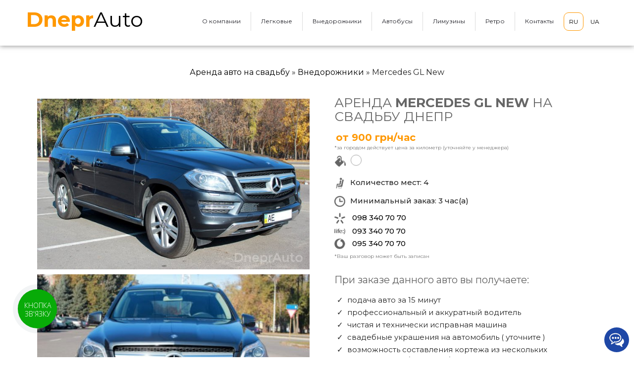

--- FILE ---
content_type: text/html; charset=utf-8
request_url: https://arenda-auto.dp.ua/237-mercedes-gl-new.html
body_size: 58947
content:
 <!doctype html>
<html lang="ru">

<head>
    <meta charset="utf-8">
    <meta http-equiv="x-ua-compatible" content="ie=edge">
    <meta name="viewport" content="width=device-width, initial-scale=1"> 
    
                <script type="text/javascript" src="https://ajax.googleapis.com/ajax/libs/jquery/1.12.4/jquery.min.js"></script>
    <meta charset="utf-8">
<title>Mercedes GL New » Аренда с водителем в Днепре - DneprAuto</title>
<meta name="description" content="Заказать Mercedes GL New в Днепре от 1500 грн/час ➨ 9 лет успешной работы ➨ Акции ➨ Удобные формы оплаты ➨ Договор ➨ ПЕРЕХОДИТЕ! ">
<meta property="og:site_name" content="Аренда авто с водителем Днепр" />
<meta property="og:type" content="article" />
<meta property="og:title" content="Mercedes GL New" />
<meta property="og:url" content="https://arenda-auto.dp.ua/237-mercedes-gl-new.html" />
<meta property="og:image" content="https://arenda-auto.dp.ua/uploads/posts/2018-11/thumbs/1541769313_mercedes-gl-new-2.jpg" />
<link rel="search" type="application/opensearchdescription+xml" href="https://arenda-auto.dp.ua/engine/opensearch.php" title="Аренда авто с водителем Днепр">
<link rel="alternate" type="application/rss+xml" title="Аренда авто с водителем Днепр" href="https://arenda-auto.dp.ua/rss.xml" />

<script type="text/javascript" src="/engine/classes/min/index.php?charset=utf-8&amp;g=general&amp;v=22"></script>
<script type="text/javascript" src="/engine/classes/min/index.php?charset=utf-8&amp;f=engine/classes/highslide/highslide.js,engine/classes/masha/masha.js&amp;v=22"></script>
    <meta name="google-site-verification" content="ofd6_6zZVjkDmusziHJ4CiCxA78Xe7KgimdvAsdpfvs" />

                <link rel="stylesheet" href="//cdnweb.space/uarentcar/css/theme.css?2" type="text/css" media="all">
    <!--<link rel="stylesheet" href="//cdnweb.space/uarentcar/css/fontawesome.min.css?3" type="text/css" media="all">-->
    <link href="//netdna.bootstrapcdn.com/font-awesome/4.3.0/css/font-awesome.css" rel="stylesheet">
    <link href="https://fonts.googleapis.com/css?family=Ubuntu" rel="stylesheet">
    <link href="https://fonts.googleapis.com/css?family=Montserrat:400,500,700&display=swap&subset=cyrillic" rel="stylesheet">

    <link rel="icon" type="image/gif" href="//cdnweb.space/uarentcar/images/favicon.gif" />
    <link rel="stylesheet" href="//cdnweb.space/uarentcar/css/tmproductlistgallery.css" type="text/css" media="all">
    
    <meta property="og:locale" content="ru_RU"/>
    <meta property="og:type" content="article"/>
    
    <meta property="og:image" content="//cdnweb.space/uarentcar/images/front-page-dnepr.jpg"/>

        	<script type="text/javascript">
  (function(d, w, s) {
 var widgetHash = '0ewreos8nf607k5ab5rq', gcw = d.createElement(s); gcw.type = 'text/javascript'; gcw.async = true;
 gcw.src = '//widgets.binotel.com/getcall/widgets/'+ widgetHash +'.js';
 var sn = d.getElementsByTagName(s)[0]; sn.parentNode.insertBefore(gcw, sn);
  })(document, window, 'script');
</script>
	<!-- Global site tag (gtag.js) - Google Ads: 772334704 -->
	<script async src="https://www.googletagmanager.com/gtag/js?id=AW-772334704"></script>
	<script>
	  window.dataLayer = window.dataLayer || [];
	  function gtag(){dataLayer.push(arguments);}
	  gtag("js", new Date());
	
	  gtag("config", "AW-772334704");
	</script>
	<!-- Event snippet for Контакт conversion page -->
	<script>
	  gtag("event", "conversion", {"send_to": "AW-772334704/d647CN6EpJIDEPDIo_AC"});
	</script> 
<script type="text/javascript">
(function (d,s,u,e,p) {
p=d.getElementsByTagName(s)[0],e=d.createElement(s),e.async=1,e.src=u,p.parentNode.insertBefore(e, p);
})(document, 'script', 'https://script.ringostat.com/v4/30/30b58d197e3175179cea051e49603934523b2603.js');

var pw = function() {if (typeof(ringostatAnalytics) === "undefined") {setTimeout(pw,100);} else {ringostatAnalytics.sendHit('pageview');}}
pw();
</script>
    <style>
.rngst_phone_button {
    left: -30px!important;
}
</style>
</head>

<body id="index" class="lang-ru country-us currency-usd layout-full-width page-index tax-display-disabled">
    <div style="position: fixed;top:0;bottom: 0;left:0;"></div>

    <main>
        <header id="header">
            <div class="header-banner">

            </div>
            <style>
                .mobile-nav {position:fixed;top:0px;right:-330px;width:300px;height:100%;overflow:auto;background: rgba(0,0,0,.9);display: block;z-index:99999;}
                .mobile-top {position:relative;}
                .mobile-menu--close {position: absolute;top:13px;right: 12px;z-index: 500;font-size: 35px;font-weight: 700;color: #fff;cursor: pointer;}
                .mobile-menu--close a {background: transparent;border: none;box-shadow: none;text-decoration: none;}
                .mobile-logo {position: absolute;top:15px;left:23px;}
                .mobile-logo a {color:#fff!important;font-size:35px!important;}
                .mobile-menu-list a {display: block;border:none;color: #fff;border:#f00 0px solid;padding:15px 15px;width: 100%;}
                .mobile-menu-list {position: relative;top:70px;left:0;right:0;}
                .mobile-menu-list img {margin-right: 17px;height:18px;margin-top: -3px; }
                .mobile-menu-list i {float: right;font-size: 20px;margin-top: -2px;}
                .big-img img {height: 22px;margin-left:-2px;}
                .mobile-border {display: block;margin:2px 15px;height: 2px;background: #c9c9c9;}
                .thumbnail-container .booking {top:50%!important;left:50%!important;-moz-transform: translate(-50%,-50%) scale(.9);-ms-transform: translate(-50%,-50%) scale(.9);-webkit-transform: translate(-50%,-50%) scale(.9);-o-transform: translate(-50%,-50%) scale(.9);transform: translate(-50%,-50%) scale(.9);}
                .footer-menu {display: block;width:100%;text-align: center;margin-bottom: 20px;}
                .footer-menu a {margin:0 15px;}
            </style>
            <nav class="mobile-nav">
                <div class="mobile-container">
                    <div class="mobile-row">
                        <div class="mobile-top">
                            <a href="javascript:return false;" class="mobile-menu--close">
                                <i class="fa fa-angle-right"></i>
                            </a>
                            <div class="mobile-logo">
                                <a class="logo_wrapper logo-text" href="/" style="">
                                    <span style="color: #ff9800 ;font-weight: 600;">Dnepr</span>Auto                                </a>
                            </div>
                            <div class="menu clearfix top-level-menu tmmegamenu_item mobile-menu-list"> 
                                <a href="/about_us.html"><img src="//cdnweb.space/uarentcar/images/mobile-team.svg" alt="">О компании<i class="fa fa-angle-left"></i></a>
                                <a class="it_61156959 top-level-menu-li-a tmmegamenu_item" href="/legkovie-auto/"><img src="//cdnweb.space/uarentcar/images/mobile-car.svg" alt="">Легковые<i class="fa fa-angle-left"></i></a>
                                <a class="it_61156959 top-level-menu-li-a tmmegamenu_item" href="/jeeps/"><img src="//cdnweb.space/uarentcar/images/mobile-jeep-3.svg" alt="">Внедорожники<i class="fa fa-angle-left"></i></a>
                                <a class="it_61156959 top-level-menu-li-a tmmegamenu_item" href="/avtobusi/"><img src="//cdnweb.space/uarentcar/images/mobile-bus.svg" alt="">Автобусы<i class="fa fa-angle-left"></i></a>
                                <a class="it_77796582 top-level-menu-li-a tmmegamenu_item big-img" href="/limuzin/"><img src="//cdnweb.space/uarentcar/images/mobile-limo.svg" alt="">Лимузины<i class="fa fa-angle-left"></i></a>
                                <a class="it_12926614 top-level-menu-li-a tmmegamenu_item" href="/retro/"><img src="//cdnweb.space/uarentcar/images/mobile-retro.svg" alt="">Ретро<i class="fa fa-angle-left"></i></a>
                                                                <a class="it_12926614 top-level-menu-li-a tmmegamenu_item" href="/contacts.html"><img src="//cdnweb.space/uarentcar/images/mobile-contact-3.svg" alt="">Контакты<i class="fa fa-angle-left"></i></a>
                                <span class="mobile-border"></span> 
                                <a href="/reviews.html">Отзывы<i class="fa fa-angle-left"></i></a> 
                                <a href="/partners.html">Сотрудничество<i class="fa fa-angle-left"></i></a>  
                                <a href="/our_services.html">Наши услуги<i class="fa fa-angle-left"></i></a>  
                                <a href="/news/">Новости<i class="fa fa-angle-left"></i></a>

                                <div class=" top-level-menu-li tmmegamenu_item it_12926614">
                                    <nobr><a href="?lang_site=ru" style="border-radius: 10px!important;padding: 10px 10px!important;background: none!important;border: #ff9800 1px solid!important;width:42px;display: inline-block;margin-left:20px;">RU</a> 
                                    <a href="?lang_site=ua" style="border-radius: 10px!important;padding: 10px 10px!important;background: none!important;border: #ff9800 0px solid!important;width:42px;display: inline-block;">UA</a></nobr>
                                </div>
                            </div> 
                            <div class="clearfix"></div>
                        </div>
                    </div>
                </div>
            </nav>
            <div class="menu-title tmmegamenu_item" style="position:absolute!important;top: 21px;z-index: 9998;"><img src="//cdnweb.space/uarentcar/images/icon-menu-2.png" style="width:22px;" alt=""></div>

            <div class="header-top" style="">
                <div class="container">
                    <div class="row">
                        <div class="col-md-3 header_logo text-center" style="padding-top: 9px;">
                            <a class="logo_wrapper logo-text" href="/" style="">
                                <span style="color: #ff9800 ;font-weight: 600;">Dnepr</span>Auto                            </a>
                        </div>
                        <div class="col-md-9 col-sm-8 position-static static_wrapper topmenu-desk">
                            <div class="row top_wrapper">
                                <div class="d_top" style="padding-top:0;">

                                    <div id="_desktop_tmmegamenu">

                                        <div class="displayTop_menu top-level tmmegamenu_item default-menu top-global">
                                            
                                            <div class="menu-title2 tmmegamenu_item"><i class="fas fa-angle-right"></i></div>
                                            <ul class="menu clearfix top-level-menu tmmegamenu_item tmmenu-mobile"> 
                                                <li class=" top-level-menu-li tmmegamenu_item it_61156959">
                                                    <a class="it_61156959 top-level-menu-li-a tmmegamenu_item" href="/about_us.html">
                                                    <nobr>О компании</nobr></a>
                                                </li>
                                                <li class=" top-level-menu-li tmmegamenu_item it_61156959">
                                                    <a class="it_61156959 top-level-menu-li-a tmmegamenu_item" href="/legkovie-auto/">
                                                    Легковые</a>
                                                </li>
                                                <li class=" top-level-menu-li tmmegamenu_item it_61156959">
                                                    <a class="it_61156959 top-level-menu-li-a tmmegamenu_item" href="/jeeps/">
                                                    Внедорожники</a>
                                                </li>
                                                <li class=" top-level-menu-li tmmegamenu_item it_61156959">
                                                    <a class="it_61156959 top-level-menu-li-a tmmegamenu_item" href="/avtobusi/">
                                                    Автобусы</a>
                                                </li>
                                                <li class=" top-level-menu-li tmmegamenu_item it_77796582">
                                                    <a class="it_77796582 top-level-menu-li-a tmmegamenu_item" href="/limuzin/">
                                                    Лимузины</a>
                                                </li>
                                                <li class=" top-level-menu-li tmmegamenu_item it_12926614">
                                                    <a class="it_12926614 top-level-menu-li-a tmmegamenu_item" href="/retro/">
                                                    Ретро</a>
                                                </li>
                                                                                                <li class=" top-level-menu-li tmmegamenu_item it_12926614">
                                                    <a class="it_12926614 top-level-menu-li-a tmmegamenu_item" href="/contacts.html" style="border:none;">
                                                    Контакты</a>
                                                </li>
                                                <li class=" top-level-menu-li tmmegamenu_item it_12926614">
                                                    <nobr><a href="?lang_site=ru" style="border-radius: 10px!important;padding: 10px 10px!important;background: none!important;border: #ff9800 1px solid!important;">RU</a> 
                                                    <a href="?lang_site=ua" style="border-radius: 10px!important;padding: 10px 10px!important;background: none!important;border: #ff9800 0px solid!important;">UA</a></nobr>
                                                </li>
                                            </ul>
                                        </div>
                                    </div>
                                </div>
                                <div class="clearfix"></div>
                            </div>
                        </div>
                    </div>
                </div>
            </div>
            <style>
                .phone-block a {display: block;}
            </style>
            
            

        </header>

                    
        
        
        <aside id="notifications">
            <div class="container">

            </div>
        </aside>

        <section id="wrapper">

            
            
            <div class="breadcrumb_wrapper" style="margin-top:30px;">
                <div class="container">
                    <div class="row">

                        <div class="col-xs-12 col-sm-12 col-md-12">
                            <nav class="breadcrumb hidden-sm-down" style="text-align: center;margin-bottom: -25px;">
                                <ol itemscope itemtype="http://schema.org/BreadcrumbList">
                                     <span id="dle-speedbar"><span itemscope itemtype="http://data-vocabulary.org/Breadcrumb"><a href="https://arenda-auto.dp.ua/" itemprop="url"><span itemprop="title">Аренда авто на свадьбу</span></a></span> &raquo; <span itemscope itemtype="http://data-vocabulary.org/Breadcrumb"><a href="https://arenda-auto.dp.ua/jeeps/" itemprop="url"><span itemprop="title">Внедорожники</span></a></span> &raquo; Mercedes GL New</span>
                                </ol>
                            </nav>
                        </div>

                    </div>
                </div>
            </div>
            
            
            
            
            
            

            <div class="container">
                <div class="row">
                    <div id="content-wrapper" class="col-12">
                        <section id="main">
                            <section id="content" class="page-home">
                                <section class="featured-products clearfix">
                                    <div class="products">
                                        
                                        
                                        <meta itemprop="url" content="https://arenda-auto.dp.ua/237-mercedes-gl-new.html">
<div class="row mb-6 mt-xl-5 np-mobile" style="width:100%;padding:0 150px;margin:0 auto;">
    <div class="col-md-6 fullstory-photo" style="padding-left:0;"> 
        <section class="page-content" id="content">
            <div class="images-container">

                <div class="product-cover">
                    <img class="js-qv-product-cover" src="/uploads/posts/2018-11/1541769338_mercedes-gl-new.jpg?1" alt="Mercedes GL New" title="Mercedes GL New" style="width:100%;" itemprop="image">
                </div>

                                    <div class="product-image">
                        <img src="/uploads/posts/2018-11/thumbs/1541769313_mercedes-gl-new-2.jpg?1" data-image-medium-src="/uploads/posts/2018-11/thumbs/1541769313_mercedes-gl-new-2.jpg" data-image-large-src="/uploads/posts/2018-11/thumbs/1541769313_mercedes-gl-new-2.jpg" style="width:100%;" itemprop="image">
                    </div>
                                    <div class="product-image">
                        <img src="/uploads/posts/2018-11/thumbs/1541769286_mercedes-gl-new-3.jpg?1" data-image-medium-src="/uploads/posts/2018-11/thumbs/1541769286_mercedes-gl-new-3.jpg" data-image-large-src="/uploads/posts/2018-11/thumbs/1541769286_mercedes-gl-new-3.jpg" style="width:100%;" itemprop="image">
                    </div>
                                    <div class="product-image">
                        <img src="/uploads/posts/2018-11/thumbs/1541769317_mercedes-gl-new-4.jpg?1" data-image-medium-src="/uploads/posts/2018-11/thumbs/1541769317_mercedes-gl-new-4.jpg" data-image-large-src="/uploads/posts/2018-11/thumbs/1541769317_mercedes-gl-new-4.jpg" style="width:100%;" itemprop="image">
                    </div>
                                    <div class="product-image">
                        <img src="/uploads/posts/2018-11/thumbs/1541769304_mercedes-gl-new-5.jpg?1" data-image-medium-src="/uploads/posts/2018-11/thumbs/1541769304_mercedes-gl-new-5.jpg" data-image-large-src="/uploads/posts/2018-11/thumbs/1541769304_mercedes-gl-new-5.jpg" style="width:100%;" itemprop="image">
                    </div>
                                    <div class="product-image">
                        <img src="/uploads/posts/2018-11/thumbs/1541769340_mercedes-gl-new-6.jpg?1" data-image-medium-src="/uploads/posts/2018-11/thumbs/1541769340_mercedes-gl-new-6.jpg" data-image-large-src="/uploads/posts/2018-11/thumbs/1541769340_mercedes-gl-new-6.jpg" style="width:100%;" itemprop="image">
                    </div>
                
            </div>
        </section>
    </div>
    <div class="col-md-6 fullstory nauto-mobile" style="top:0px;padding-left:45px;position: relative;">
        <div class="sticky-section ">
            <h1 class="h1" itemprop="name" style="">
                Аренда <strong>Mercedes GL New</strong> на свадьбу Днепр                
            </h1>
            <div class="product-prices">
                <div class="product-price h5 " itemprop="offers" itemscope itemtype="https://schema.org/Offer">
                    <link itemprop="availability" href="https://schema.org/InStock" />
                    <meta itemprop="priceCurrency" content="UAH">
                    <div class="current-price">
                        <span itemprop="price" content="900" style="color:#ff9800;">от 900 грн/час</span>
                    </div>
                    <div class="price_km" style="font-size: 10px;margin-bottom: 1.1rem;">*за городом действует цена за километр (уточняйте у менеджера)</div>
                </div>
                <div class="tax-shipping-delivery-label"></div>
            </div>
            <div class="product-information">
                <div class="product-actions">
                    <form action="" method="post" id="add-to-cart-or-refresh">
                        <input type="hidden" name="token" value="88deec2ab9884a02f036da4222bda8f4">
                        <input type="hidden" name="id_product" value="2" id="product_page_product_id">
                        <input type="hidden" name="id_customization" value="0" id="product_customization_id">
                        <div class="product-variants">
                            <div class="clearfix product-variants-item">
                                <table>
                                    <tr>
                                        <td><img src="//cdnweb.space/uarentcar/images/icon-color.png" alt="Минимальный заказ" class="mobile-img-20" style="height: 25px;margin-right: 8px;"></td>
                                        <td><ul id="group_3">
                                                                        <li class="pull-xs-left input-container">
                                        <input class="input-color" type="radio" data-product-attribute="3" name="group[3]" value="8" data-toggle="tooltip" data-animation="false" data-placement="top" title="Серый">
                                        <span class="color" style="background-color: #ffffff"><span class="sr-only">Серый</span></span>
                                    </li>
                                                                    </ul></td>
                                    </tr>
                                </table>
                            </div>
                        </div>
                    </form>
                </div>
                <div id="block-reassurance">
                    <ul>
                        <li>
                            <div class="block-reassurance-item">
                                <img src="//cdnweb.space/uarentcar/images/icon-place.png" alt="Количество мест">
                                <span class="h6" style="padding-top: 1px;font-size: 1.1em;">Количество мест: 4</span>
                            </div>
                        </li>
                        <li>
                            <div class="block-reassurance-item">
                                <img src="//cdnweb.space/uarentcar/images/icon-hour.png" alt="Минимальный заказ">
                                <span class="h6" style="padding-top: 1px;font-size: 1.1em;">Минимальный заказ: 3<!--3--> час(а)</span>
                            </div>
                        </li>
                        <!--<li style="margin-top: 7px;text-align: center;">
                            <div class="block-reassurance-item">
                                <span style="margin:0 0;">
                                    <img src="//cdnweb.space/uarentcar/images/phone-call-black.png" alt="Телефон" style="margin-top: -8px;">
                                    <span class="h6" style="padding-top: 1px;font-size: 20pt;color:#555;">0 800 300 000</span><br>
                                    <!--<span style="margin-top: -7px;display: block;font-size: 10pt;">бесплатная линия</span>--
                                </span>
                            </div>
                        </li>-->
                                                <li style="margin-top: -4px;">
                            <div class="block-reassurance-item">
                                <span class="tel-margin">
                                    <img src="//cdnweb.space/uarentcar/images/icon-ks-black.png" alt="Телефон">
                                    <a href="tel:+380983407070"><span class="h6" style="">098 340 70 70</span></a>
                                </span>
                            </div>
                        </li>
                        <li style="margin-top: -7px;">
                            <div class="block-reassurance-item">
                                <span class="tel-margin">
                                    <img src="//cdnweb.space/uarentcar/images/icon-life-black.png" alt="Телефон">
                                    <a href="tel:+380933407070"><span class="h6" style="">093 340 70 70</span></a>
                                </span>
                            </div>
                        </li>
                        <li style="margin-top: -7px;">
                            <div class="block-reassurance-item">
                                <span class="tel-margin">
                                    <img src="//cdnweb.space/uarentcar/images/icon-vodafone-black.png" alt="Телефон">
                                    <a href="tel:+380953407070"><span class="h6" style="">095 340 70 70</span></a>
                                </span>
                            </div>
                        </li>
                        <li style="margin-top: -7px;">
                            <div class="block-reassurance-item">
                                <span class="tel-margin" style="font-size: 10px!important;color: #777;">
                                    *Ваш разговор может быть записан
                                </span>
                            </div>
                        </li>
                                            </ul>
                </div>
                                <!--<div id="product-description-short-2" itemprop="description">
                    <p>Предоставляем Вашему вниманию легковой автомобиль Mercedes GL New. Цвет авто - Серый, посадочных мест - 4. Автомобиль обслуживает свадьбы, любые другие торжественные мероприятия, трансферы.</p>
                </div>-->

                                
                <div class="order-block">
                    <div class="h4">При заказе данного авто вы получаете:</div>
                    
                    
                    <div>
                        <ul>
                            <li>подача авто за 15 минут</li>
                            <li>профессиональный и аккуратный водитель</li>
                            <li>чистая и технически исправная машина</li>
                            <li>свадебные украшения на автомобиль <nobr>( уточните )</nobr></li>
                            <li>возможность составления кортежа из нескольких одинаковых авто <nobr>( уточните )</nobr></li>
                            <li style="font-weight: 500;font-size: 20px;">подарок для молодоженов</li>
                        </ul>
                        <div style="font-size: 10px!important;color: #777;padding-bottom: 10px;">*После отмены заказа средства не возвращаются, а автоматически переходят на следующую поездку.</div>
                    </div>
                    
                    
                </div>
                
                <div class="request-call" style="text-align: center;margin-top:5px;">
                    <a href="viber://chat?number=+380976658080" class="button-booking b24-web-form-popup-btn-161" >Забрать подарок</a>
                </div>
                
                

            </div>
        </div>
    </div>
</div>
<div class="clearfix"></div>

<script>
function stickyHeader() {

    var target = $('.fullstory-photo');
    var pseudo = $('.sticky-section');
    var target_pos = $('.fullstory-photo');
    var stick_class = 'megamenu_stuck_2';
    var fullstory_block = $('.fullstory');
    var flag = 1;

    $(document).ready(function(){
    });
    $(window).on('load scroll resize', function() {
        if ( $(window).width() > 767 ) {
            var scrolledValue = parseInt( $(window).scrollTop() );
            var offsetValue = parseInt( target_pos.offset().top ) - 20;
            var headHeight = target.height();
            var offsetLeft = target.offset().left ;
            var blockHeight = pseudo.outerHeight();
            var offsetStop = offsetValue + headHeight - window.innerHeight + offsetValue - 20;
            var photoHeight = target_pos.outerHeight() - 60;
            var fullstoryHeight = fullstory_block.outerHeight();
            var fullstoryWidth = fullstory_block.width();
            var positionLeft = fullstory_block.offset().left;

            console.log('v=' + scrolledValue + ' : start=' + offsetValue + ' : stop=' + offsetStop + ' : height_photo=' + photoHeight + ' : height_block=' + blockHeight);
            if(photoHeight < blockHeight) { 
                return false;
            }
            if(scrolledValue < offsetValue) {
                $(".fullstory").css('position','inherit');
                return false;
            }
            fullstory_block.css('left',positionLeft + 'px');

            if ( scrolledValue > offsetValue && scrolledValue < offsetStop ) {
                target.addClass( stick_class );
                //target.css( 'left', offsetLeft );

                if(flag == 0 || 1>0) {
                    $(".fullstory").css('position','fixed');
                    $(".fullstory").css('top','20px');
                    $(".fullstory").width(fullstoryWidth);
                    flag = 1; 
                }
            } else if(scrolledValue > offsetValue && (scrolledValue - offsetStop + offsetValue) < fullstoryHeight && flag != 0) {
                target.removeClass( stick_class );
                $(".fullstory").css('position','absolute');
                $(".fullstory").css('top',(offsetStop - offsetValue + 40) + 'px');
                $(".fullstory").width(fullstoryWidth);
            } else {
                target.removeClass( stick_class );
                $(".fullstory").css('position','absolute');
                flag = 0;
            };
        }
        else {
            target.removeClass( stick_class );
        };
    });

    $(window).on('load', function() {
        setTimeout( 
            function(){ $(window).trigger('scroll') }
        , 180 );
    });

}

$(document).ready(function(){
    //stickyHeader();
});
</script>
                                        
                                        

                                        
                                        <div class="clearfix"></div>
                                    </div>
                                </section>
                            </section>
                            <footer class="page-footer mobile-hide">

                            </footer>
                        </section>

                    </div>
                </div>
            </div>
            
           
           
           
           
           
           
        </section>

        
        
        <section>
            
            
            

            <style>
                
            </style>

            
            
            
<div class="padding-m-b-27 moto-widget moto-widget-row row-fixed moto-spacing-right-auto moto-spacing-bottom-large moto-spacing-left-auto moto-background-fixed" data-grid-type="sm" data-widget="row" data-spacing="lala" style="background-image:url(//cdnweb.space/uarentcar/images/mt-0357-header-bg2.jpg);background-position:top;background-repeat:no-repeat;background-size:cover;">
    <div class="container-fluid">
        <div class="row" data-container="container">
            <div class="moto-widget moto-widget-row__column moto-cell col-sm-12 moto-spacing-top-auto moto-spacing-right-auto moto-spacing-bottom-auto moto-spacing-left-auto why_choose_us" style="" data-widget="row.column" data-container="container" data-spacing="aaaa">
                <div class="moto-widget moto-widget-block moto-spacing-right-auto moto-spacing-left-auto margin-mini" data-widget="block" data-spacing="lala" style="margin: 100px auto 80px;">
                    <div class="container-fluid">
                        <div class="row">
                            <div class="moto-cell col-sm-12" data-container="container">
                                <div class="moto-widget moto-widget-row row-fixed moto-spacing-top-auto moto-spacing-right-auto moto-spacing-bottom-auto moto-spacing-left-auto" data-grid-type="sm" data-widget="row" data-spacing="aaaa" style="">
                                    <div class="container-fluid">
                                        <div class="row" data-container="container">
                                            <div class="moto-widget moto-widget-row__column moto-cell col-sm-12 moto-spacing-top-auto moto-spacing-right-auto moto-spacing-bottom-auto moto-spacing-left-auto" style="" data-widget="row.column" data-container="container" data-spacing="aaaa">

                                                <div class="moto-widget moto-widget-text moto-preset-default moto-spacing-top-auto moto-spacing-right-auto moto-spacing-bottom-auto moto-spacing-left-auto" data-widget="text" data-preset="default" data-spacing="aaaa" data-animation="">
                                                    <div class="moto-widget-text-content moto-widget-text-editable">
                                                        <p style="text-align: center;color:#fff;" class="moto-text_system_6">Почему выбирают нас?</p>
                                                    </div>
                                                </div>
                                                <div data-widget-id="wid__divider_horizontal__5a33bc439b3ef" class="moto-widget moto-widget-divider moto-preset-default moto-align-center moto-spacing-top-small moto-spacing-right-auto moto-spacing-bottom-auto moto-spacing-left-auto  "
                                                    data-widget="divider_horizontal" data-preset="default">
                                                    <hr class="moto-widget-divider-line" style="max-width:100%;width:5%;border-top: 2px solid #ff9800;margin:15px auto 40px;">
                                                </div>
                                            </div>
                                        </div>
                                    </div>
                                </div>
                            </div>
                        </div>
                    </div>
                </div>

                <div class="col-4">
                    <div class="img-block">
                        <span style="" class="wcu-icon-1">15</span>
                    </div>
                    <div class="txt-block">
                        <span class="b-text">Подача за 15 минут</span>
                        <span class="n-text">Мы обеспечиваем подачу автомобиля заранее, в исправном и чистом виде.</span>
                    </div>
                </div>
                <div class="col-4">
                    <div class="img-block">
                        <img src="//cdnweb.space/uarentcar/images/delivery-man2.png" alt="" class="wcu-icon-2">
                    </div>
                    <div class="txt-block">
                        <span class="b-text">Лучшие водители</span>
                        <span class="n-text">Мы отвечаем за профессионализм водителя и соответствие всем нормам этики и эстетики.</span>
                    </div>
                </div>
                <div class="col-4 margin-m-b-27">
                    <div class="img-block">
                        <img src="//cdnweb.space/uarentcar/images/medal.png" alt="" class="wcu-icon-2">
                    </div>
                    <div class="txt-block">
                        <span class="b-text">Гарантия</span>
                        <span class="n-text">Мы гарантируем качество предоставляемой услуги, это подтверждают множество наград и положительных отзывов клиентов.</span>
                    </div>
                </div>
                <div class="col-4 ">
                    <div class="img-block">
                        <span style="" class="wcu-icon-1">8</span>
                    </div>
                    <div class="txt-block">
                        <span class="b-text">10 лет опыта</span>
                        <span class="n-text">Мы работаем более 10 лет, наш опыт - это залог вашего спокойствия и удовлетворения!</span>
                    </div>
                </div>
                <div class="col-4">
                    <div class="img-block">
                        <img src="//cdnweb.space/uarentcar/images/car2.png" alt="" class="wcu-icon-2">
                    </div>
                    <div class="txt-block">
                        <span class="b-text">Большой автопарк</span>
                        <span class="n-text">У нас самый большой выбор автомобилей на любой вкус, цвет и кошелек.</span>
                    </div>
                </div>
                <div class="col-4">
                    <div class="img-block">
                        <img src="//cdnweb.space/uarentcar/images/operator2.png" alt="" class="wcu-icon-2">
                    </div>
                    <div class="txt-block">
                        <span class="b-text">Сервис</span>
                        <span class="n-text">Наши менеджеры не только сделают ваш выбор простым и удачным, но и оставят после общения хорошее настроение.</span> 
                    </div>
                </div>
            
            </div>
        </div>
    </div>
</div>
            
            
            
            
            
            <div class="gift-block" style="padding:100px 0 40px;margin-bottom: 70px;width: 100%;background:url(//cdnweb.space/uarentcar/images/mt-1126-home-bg4-2.jpg) no-repeat 0 -10px;background-size: cover;">
    <div class="moto-widget moto-widget-block moto-spacing-right-auto moto-spacing-left-auto" data-widget="block" data-spacing="lala" style="width:100%;">
        <div class="container-fluid">
            <div class="row">
                <div class="moto-cell col-sm-12" data-container="container">
                    <div class="moto-widget moto-widget-row row-fixed moto-spacing-top-auto moto-spacing-right-auto moto-spacing-bottom-auto moto-spacing-left-auto" data-grid-type="sm" data-widget="row" data-spacing="aaaa" style="">
                        <div class="container-fluid">
                            <div class="row" data-container="container">
                                <div class="pma-0 moto-widget moto-widget-row__column moto-cell col-sm-12 moto-spacing-top-auto moto-spacing-right-auto moto-spacing-bottom-auto moto-spacing-left-auto" style="" data-widget="row.column" data-container="container" data-spacing="aaaa">

                                    <div class="pma-0 moto-widget moto-widget-text moto-preset-default moto-spacing-top-auto moto-spacing-right-auto moto-spacing-bottom-auto moto-spacing-left-auto" data-widget="text" data-preset="default" data-spacing="aaaa" data-animation="">
                                        <div class="moto-widget-text-content moto-widget-text-editable">
                                            <p style="font-size:60px;line-height:60px;text-align: center;color:#222;text-transform: uppercase;font-weight: 700;" class="moto-text_system_6">Закажите авто прямо сейчас<br> и получите <span class="m-block">подарок</span></p>
                                        </div>
                                    </div>
                                    <div data-widget-id="wid__divider_horizontal__5a33bc439b3ef" class="mobile-hide true-visible moto-widget moto-widget-divider moto-preset-default moto-align-center moto-spacing-top-small moto-spacing-right-auto moto-spacing-bottom-auto moto-spacing-left-auto  "
                                        data-widget="divider_horizontal" data-preset="default">
                                        <hr class="moto-widget-divider-line" style="max-width:100%;width:5%;border-top: 4px solid #222;margin:-13px auto 30px;">
                                    </div>
                                    <div style="text-align: center" class="text-gift">
                                        <span class="font-size-m-18" style="font-size:24px;display: block;line-height: 28px;margin-top: -20px;text-transform: uppercase;">ТОП-5 лучших книг по организации свадьбы и семейной жизни<br>(суммой около 800 грн) БЕСПЛАТНО!</span>
                                        <div class="request-call" style="margin:50px auto;text-align: center;">
                                            <a href="viber://chat?number=+380976658080" class="button-call b24-web-form-popup-btn-161" style="padding: 15px 30px;" >Забронировать</a>
                                        </div>
                                    </div>
                                </div>
                            </div>
                        </div>
                    </div>
                </div>
            </div>
        </div>
    </div>
</div>
            
            

            
            
            <div class="section-row">
    <div class="reviews" style="position: relative;">
        <div id="reviewRight" style="position: absolute;top:38%;right:-110px;z-index:3;cursor: pointer;"><img src="//cdnweb.space/uarentcar/images/right-arrow-angle.png" alt=""></div>
        <div id="reviewLeft" style="position: absolute;top:38%;left:-110px;z-index:3;cursor: pointer;"><img src="//cdnweb.space/uarentcar/images/left-arrow-angle.png" alt=""></div>
        <div class="h4 reviews-m-h4" style="text-align: center;margin-top: 80px;margin-bottom: 70px;font-weight: 500;font-size: 40px;">Последние отзывы</div>
        <div class="reviewWrap" style="width:1170px;overflow-x:hidden;">
            <div class="reviewContent">
                                <div class="cell-sm-5 cell-md-4 wow fadeInUp reviewItem" data-wow-delay=".1s" style="visibility: visible; animation-delay: 0.1s; animation-name: fadeInUp;">
                    <div class="inset-lg-left-20 inset-lg-right-20">
                        <!-- Blockquote-->
                        <blockquote class="quote" data-id="232">
                            <img class="img-circle img-responsive center-block" src="//cdnweb.space/review_photo/girl_45.jpg" width="169" height="169" alt="">
                            <div class="offset-top-20 offset-md-top-25 review-offset-m" style="padding:15px 0;"> 
                                <span class="icon text-silver-chalice material-icons-ico material-icons-format_quote"></span>
                            </div>
                            <div class="offset-top-10 offset-md-top-15 offset-review-text">
                                <p class="text-extra-small review-hide">
                                    <q class="text-extra-small">Вы самые лучшие у нас! Спасибо, ребята огромное. Вы быстро отреагировали и подобрали идеальный вариант на свад...</q>
                                </p>
                                <p class="text-extra-small review-more">
                                    <q class="text-extra-small">Вы самые лучшие у нас! Спасибо, ребята огромное. Вы быстро отреагировали и подобрали идеальный вариант на свадьбу!</q>
                                </p>
                            </div>
                            <div class="offset-top-10">
                                <h5 class="text-spacing-20 text-silver-chalice">...</h5>
                            </div>
                            <div class="offset-top-10 offset-md-top-20">
                                <p class="pm-0">
                                    <cite class="font-accent text-bold text-spacing-inverse-25 text-mine-shaft" style="font-style: normal;">
                                        <a class="text-mine-shaft" href="javascript:return false;" style="font-size:14pt;">Сердюк Валентина</a>
                                        <span class="text-primary reveal-block" style="color: #ababab!important;font-weight: 400;">( 12.01.2025 )</span>
                                        <span>
                                                                                        <img src="//cdnweb.space/uarentcar/images/star-active.jpg?3" alt="" data-star="1" class="review-star-2">
                                                                                        <img src="//cdnweb.space/uarentcar/images/star-active.jpg?3" alt="" data-star="2" class="review-star-2">
                                                                                        <img src="//cdnweb.space/uarentcar/images/star-active.jpg?3" alt="" data-star="3" class="review-star-2">
                                                                                        <img src="//cdnweb.space/uarentcar/images/star-active.jpg?3" alt="" data-star="4" class="review-star-2">
                                                                                        <img src="//cdnweb.space/uarentcar/images/star-active.jpg?3" alt="" data-star="5" class="review-star-2">
                                                                                                                                </span>
                                    </cite>
                                </p>
                            </div>
                        </blockquote>
                    </div>
                </div>
                                <div class="cell-sm-5 cell-md-4 wow fadeInUp reviewItem" data-wow-delay=".1s" style="visibility: visible; animation-delay: 0.1s; animation-name: fadeInUp;">
                    <div class="inset-lg-left-20 inset-lg-right-20">
                        <!-- Blockquote-->
                        <blockquote class="quote" data-id="233">
                            <img class="img-circle img-responsive center-block" src="//cdnweb.space/review_photo/man_20.jpg" width="169" height="169" alt="">
                            <div class="offset-top-20 offset-md-top-25 review-offset-m" style="padding:15px 0;"> 
                                <span class="icon text-silver-chalice material-icons-ico material-icons-format_quote"></span>
                            </div>
                            <div class="offset-top-10 offset-md-top-15 offset-review-text">
                                <p class="text-extra-small review-hide">
                                    <q class="text-extra-small">Спасибо, большое! Бронировали у вас белую HYUNDAI SONATA....</q>
                                </p>
                                <p class="text-extra-small review-more">
                                    <q class="text-extra-small">Спасибо, большое! Бронировали у вас белую HYUNDAI SONATA.</q>
                                </p>
                            </div>
                            <div class="offset-top-10">
                                <h5 class="text-spacing-20 text-silver-chalice">...</h5>
                            </div>
                            <div class="offset-top-10 offset-md-top-20">
                                <p class="pm-0">
                                    <cite class="font-accent text-bold text-spacing-inverse-25 text-mine-shaft" style="font-style: normal;">
                                        <a class="text-mine-shaft" href="javascript:return false;" style="font-size:14pt;">Самойленко Владимир</a>
                                        <span class="text-primary reveal-block" style="color: #ababab!important;font-weight: 400;">( 17.10.2024 )</span>
                                        <span>
                                                                                        <img src="//cdnweb.space/uarentcar/images/star-active.jpg?3" alt="" data-star="1" class="review-star-2">
                                                                                        <img src="//cdnweb.space/uarentcar/images/star-active.jpg?3" alt="" data-star="2" class="review-star-2">
                                                                                        <img src="//cdnweb.space/uarentcar/images/star-active.jpg?3" alt="" data-star="3" class="review-star-2">
                                                                                        <img src="//cdnweb.space/uarentcar/images/star-active.jpg?3" alt="" data-star="4" class="review-star-2">
                                                                                        <img src="//cdnweb.space/uarentcar/images/star-active.jpg?3" alt="" data-star="5" class="review-star-2">
                                                                                                                                </span>
                                    </cite>
                                </p>
                            </div>
                        </blockquote>
                    </div>
                </div>
                                <div class="cell-sm-5 cell-md-4 wow fadeInUp reviewItem" data-wow-delay=".1s" style="visibility: visible; animation-delay: 0.1s; animation-name: fadeInUp;">
                    <div class="inset-lg-left-20 inset-lg-right-20">
                        <!-- Blockquote-->
                        <blockquote class="quote" data-id="1894">
                            <img class="img-circle img-responsive center-block" src="//cdnweb.space/review_photo/girl_0.jpg" width="169" height="169" alt="">
                            <div class="offset-top-20 offset-md-top-25 review-offset-m" style="padding:15px 0;"> 
                                <span class="icon text-silver-chalice material-icons-ico material-icons-format_quote"></span>
                            </div>
                            <div class="offset-top-10 offset-md-top-15 offset-review-text">
                                <p class="text-extra-small review-hide">
                                    <q class="text-extra-small">Заказывали у вас машину на свадьбу) все прошло отлично , водитель вежливый , машина просто супер. Нам все очен...</q>
                                </p>
                                <p class="text-extra-small review-more">
                                    <q class="text-extra-small">Заказывали у вас машину на свадьбу) все прошло отлично , водитель вежливый , машина просто супер. Нам все очень понравилось. Спасибо большое за оказанную услугу)</q>
                                </p>
                            </div>
                            <div class="offset-top-10">
                                <h5 class="text-spacing-20 text-silver-chalice">...</h5>
                            </div>
                            <div class="offset-top-10 offset-md-top-20">
                                <p class="pm-0">
                                    <cite class="font-accent text-bold text-spacing-inverse-25 text-mine-shaft" style="font-style: normal;">
                                        <a class="text-mine-shaft" href="javascript:return false;" style="font-size:14pt;">Анастасия</a>
                                        <span class="text-primary reveal-block" style="color: #ababab!important;font-weight: 400;">( 03.09.2024 )</span>
                                        <span>
                                                                                        <img src="//cdnweb.space/uarentcar/images/star-active.jpg?3" alt="" data-star="1" class="review-star-2">
                                                                                        <img src="//cdnweb.space/uarentcar/images/star-active.jpg?3" alt="" data-star="2" class="review-star-2">
                                                                                        <img src="//cdnweb.space/uarentcar/images/star-active.jpg?3" alt="" data-star="3" class="review-star-2">
                                                                                        <img src="//cdnweb.space/uarentcar/images/star-active.jpg?3" alt="" data-star="4" class="review-star-2">
                                                                                        <img src="//cdnweb.space/uarentcar/images/star-active.jpg?3" alt="" data-star="5" class="review-star-2">
                                                                                                                                </span>
                                    </cite>
                                </p>
                            </div>
                        </blockquote>
                    </div>
                </div>
                                <div class="cell-sm-5 cell-md-4 wow fadeInUp reviewItem" data-wow-delay=".1s" style="visibility: visible; animation-delay: 0.1s; animation-name: fadeInUp;">
                    <div class="inset-lg-left-20 inset-lg-right-20">
                        <!-- Blockquote-->
                        <blockquote class="quote" data-id="767">
                            <img class="img-circle img-responsive center-block" src="//cdnweb.space/review_photo/girl_47.jpg" width="169" height="169" alt="">
                            <div class="offset-top-20 offset-md-top-25 review-offset-m" style="padding:15px 0;"> 
                                <span class="icon text-silver-chalice material-icons-ico material-icons-format_quote"></span>
                            </div>
                            <div class="offset-top-10 offset-md-top-15 offset-review-text">
                                <p class="text-extra-small review-hide">
                                    <q class="text-extra-small">Будем к вам еще ни один раз обращаться, вы настоящие профессионалы! Заказывали у вас микроавтобус для нашей не...</q>
                                </p>
                                <p class="text-extra-small review-more">
                                    <q class="text-extra-small">Будем к вам еще ни один раз обращаться, вы настоящие профессионалы! Заказывали у вас микроавтобус для нашей небольшой поездки в Лозовое, остались довольные с мужем. Спасибо</q>
                                </p>
                            </div>
                            <div class="offset-top-10">
                                <h5 class="text-spacing-20 text-silver-chalice">...</h5>
                            </div>
                            <div class="offset-top-10 offset-md-top-20">
                                <p class="pm-0">
                                    <cite class="font-accent text-bold text-spacing-inverse-25 text-mine-shaft" style="font-style: normal;">
                                        <a class="text-mine-shaft" href="javascript:return false;" style="font-size:14pt;">Корнилова Тамара</a>
                                        <span class="text-primary reveal-block" style="color: #ababab!important;font-weight: 400;">( 01.09.2024 )</span>
                                        <span>
                                                                                        <img src="//cdnweb.space/uarentcar/images/star-active.jpg?3" alt="" data-star="1" class="review-star-2">
                                                                                        <img src="//cdnweb.space/uarentcar/images/star-active.jpg?3" alt="" data-star="2" class="review-star-2">
                                                                                        <img src="//cdnweb.space/uarentcar/images/star-active.jpg?3" alt="" data-star="3" class="review-star-2">
                                                                                        <img src="//cdnweb.space/uarentcar/images/star-active.jpg?3" alt="" data-star="4" class="review-star-2">
                                                                                                                                    <img src="//cdnweb.space/uarentcar/images/star-noactive.jpg?3" alt="" data-star="5" class="review-star-2">
                                                                                    </span>
                                    </cite>
                                </p>
                            </div>
                        </blockquote>
                    </div>
                </div>
                                <div class="cell-sm-5 cell-md-4 wow fadeInUp reviewItem" data-wow-delay=".1s" style="visibility: visible; animation-delay: 0.1s; animation-name: fadeInUp;">
                    <div class="inset-lg-left-20 inset-lg-right-20">
                        <!-- Blockquote-->
                        <blockquote class="quote" data-id="234">
                            <img class="img-circle img-responsive center-block" src="//cdnweb.space/review_photo/man_21.jpg" width="169" height="169" alt="">
                            <div class="offset-top-20 offset-md-top-25 review-offset-m" style="padding:15px 0;"> 
                                <span class="icon text-silver-chalice material-icons-ico material-icons-format_quote"></span>
                            </div>
                            <div class="offset-top-10 offset-md-top-15 offset-review-text">
                                <p class="text-extra-small review-hide">
                                    <q class="text-extra-small">Я у вас бронировал на свадьбу лимузин CHRYSLER 300 C. Цена устроила полностью! СПАСИБО!!!...</q>
                                </p>
                                <p class="text-extra-small review-more">
                                    <q class="text-extra-small">Я у вас бронировал на свадьбу лимузин CHRYSLER 300 C. Цена устроила полностью! СПАСИБО!!!</q>
                                </p>
                            </div>
                            <div class="offset-top-10">
                                <h5 class="text-spacing-20 text-silver-chalice">...</h5>
                            </div>
                            <div class="offset-top-10 offset-md-top-20">
                                <p class="pm-0">
                                    <cite class="font-accent text-bold text-spacing-inverse-25 text-mine-shaft" style="font-style: normal;">
                                        <a class="text-mine-shaft" href="javascript:return false;" style="font-size:14pt;">Олейник Святослав</a>
                                        <span class="text-primary reveal-block" style="color: #ababab!important;font-weight: 400;">( 24.08.2024 )</span>
                                        <span>
                                                                                        <img src="//cdnweb.space/uarentcar/images/star-active.jpg?3" alt="" data-star="1" class="review-star-2">
                                                                                        <img src="//cdnweb.space/uarentcar/images/star-active.jpg?3" alt="" data-star="2" class="review-star-2">
                                                                                        <img src="//cdnweb.space/uarentcar/images/star-active.jpg?3" alt="" data-star="3" class="review-star-2">
                                                                                        <img src="//cdnweb.space/uarentcar/images/star-active.jpg?3" alt="" data-star="4" class="review-star-2">
                                                                                        <img src="//cdnweb.space/uarentcar/images/star-active.jpg?3" alt="" data-star="5" class="review-star-2">
                                                                                                                                </span>
                                    </cite>
                                </p>
                            </div>
                        </blockquote>
                    </div>
                </div>
                                <div class="cell-sm-5 cell-md-4 wow fadeInUp reviewItem" data-wow-delay=".1s" style="visibility: visible; animation-delay: 0.1s; animation-name: fadeInUp;">
                    <div class="inset-lg-left-20 inset-lg-right-20">
                        <!-- Blockquote-->
                        <blockquote class="quote" data-id="235">
                            <img class="img-circle img-responsive center-block" src="//cdnweb.space/review_photo/girl_46.jpg" width="169" height="169" alt="">
                            <div class="offset-top-20 offset-md-top-25 review-offset-m" style="padding:15px 0;"> 
                                <span class="icon text-silver-chalice material-icons-ico material-icons-format_quote"></span>
                            </div>
                            <div class="offset-top-10 offset-md-top-15 offset-review-text">
                                <p class="text-extra-small review-hide">
                                    <q class="text-extra-small">Бронировали автобус на минимальное количество времени , цена устроила полностью, хороший водитель!...</q>
                                </p>
                                <p class="text-extra-small review-more">
                                    <q class="text-extra-small">Бронировали автобус на минимальное количество времени , цена устроила полностью, хороший водитель!</q>
                                </p>
                            </div>
                            <div class="offset-top-10">
                                <h5 class="text-spacing-20 text-silver-chalice">...</h5>
                            </div>
                            <div class="offset-top-10 offset-md-top-20">
                                <p class="pm-0">
                                    <cite class="font-accent text-bold text-spacing-inverse-25 text-mine-shaft" style="font-style: normal;">
                                        <a class="text-mine-shaft" href="javascript:return false;" style="font-size:14pt;">Николенко Марина</a>
                                        <span class="text-primary reveal-block" style="color: #ababab!important;font-weight: 400;">( 21.03.2024 )</span>
                                        <span>
                                                                                        <img src="//cdnweb.space/uarentcar/images/star-active.jpg?3" alt="" data-star="1" class="review-star-2">
                                                                                        <img src="//cdnweb.space/uarentcar/images/star-active.jpg?3" alt="" data-star="2" class="review-star-2">
                                                                                        <img src="//cdnweb.space/uarentcar/images/star-active.jpg?3" alt="" data-star="3" class="review-star-2">
                                                                                        <img src="//cdnweb.space/uarentcar/images/star-active.jpg?3" alt="" data-star="4" class="review-star-2">
                                                                                                                                    <img src="//cdnweb.space/uarentcar/images/star-noactive.jpg?3" alt="" data-star="5" class="review-star-2">
                                                                                    </span>
                                    </cite>
                                </p>
                            </div>
                        </blockquote>
                    </div>
                </div>
                                <div class="cell-sm-5 cell-md-4 wow fadeInUp reviewItem" data-wow-delay=".1s" style="visibility: visible; animation-delay: 0.1s; animation-name: fadeInUp;">
                    <div class="inset-lg-left-20 inset-lg-right-20">
                        <!-- Blockquote-->
                        <blockquote class="quote" data-id="16604">
                            <img class="img-circle img-responsive center-block" src="//cdnweb.space/review_photo/girl_0.jpg" width="169" height="169" alt="">
                            <div class="offset-top-20 offset-md-top-25 review-offset-m" style="padding:15px 0;"> 
                                <span class="icon text-silver-chalice material-icons-ico material-icons-format_quote"></span>
                            </div>
                            <div class="offset-top-10 offset-md-top-15 offset-review-text">
                                <p class="text-extra-small review-hide">
                                    <q class="text-extra-small">Дякую оргаізаторам, які допомогли спланувати логістику на кілька днів. Автобуси приходили без запізнень. Опера...</q>
                                </p>
                                <p class="text-extra-small review-more">
                                    <q class="text-extra-small">Дякую оргаізаторам, які допомогли спланувати логістику на кілька днів. Автобуси приходили без запізнень. Оператори, керівник і водії були на зв"язку. Всім рекомендую цього перевізника. Дякую!</q>
                                </p>
                            </div>
                            <div class="offset-top-10">
                                <h5 class="text-spacing-20 text-silver-chalice">...</h5>
                            </div>
                            <div class="offset-top-10 offset-md-top-20">
                                <p class="pm-0">
                                    <cite class="font-accent text-bold text-spacing-inverse-25 text-mine-shaft" style="font-style: normal;">
                                        <a class="text-mine-shaft" href="javascript:return false;" style="font-size:14pt;">Полєтаєва Ельвіра</a>
                                        <span class="text-primary reveal-block" style="color: #ababab!important;font-weight: 400;">( 26.02.2024 )</span>
                                        <span>
                                                                                        <img src="//cdnweb.space/uarentcar/images/star-active.jpg?3" alt="" data-star="1" class="review-star-2">
                                                                                        <img src="//cdnweb.space/uarentcar/images/star-active.jpg?3" alt="" data-star="2" class="review-star-2">
                                                                                        <img src="//cdnweb.space/uarentcar/images/star-active.jpg?3" alt="" data-star="3" class="review-star-2">
                                                                                        <img src="//cdnweb.space/uarentcar/images/star-active.jpg?3" alt="" data-star="4" class="review-star-2">
                                                                                        <img src="//cdnweb.space/uarentcar/images/star-active.jpg?3" alt="" data-star="5" class="review-star-2">
                                                                                                                                </span>
                                    </cite>
                                </p>
                            </div>
                        </blockquote>
                    </div>
                </div>
                                <div class="cell-sm-5 cell-md-4 wow fadeInUp reviewItem" data-wow-delay=".1s" style="visibility: visible; animation-delay: 0.1s; animation-name: fadeInUp;">
                    <div class="inset-lg-left-20 inset-lg-right-20">
                        <!-- Blockquote-->
                        <blockquote class="quote" data-id="236">
                            <img class="img-circle img-responsive center-block" src="//cdnweb.space/review_photo/man_22.jpg" width="169" height="169" alt="">
                            <div class="offset-top-20 offset-md-top-25 review-offset-m" style="padding:15px 0;"> 
                                <span class="icon text-silver-chalice material-icons-ico material-icons-format_quote"></span>
                            </div>
                            <div class="offset-top-10 offset-md-top-15 offset-review-text">
                                <p class="text-extra-small review-hide">
                                    <q class="text-extra-small">Все супер! Огромное спасибо! Очень остались довольные!...</q>
                                </p>
                                <p class="text-extra-small review-more">
                                    <q class="text-extra-small">Все супер! Огромное спасибо! Очень остались довольные!</q>
                                </p>
                            </div>
                            <div class="offset-top-10">
                                <h5 class="text-spacing-20 text-silver-chalice">...</h5>
                            </div>
                            <div class="offset-top-10 offset-md-top-20">
                                <p class="pm-0">
                                    <cite class="font-accent text-bold text-spacing-inverse-25 text-mine-shaft" style="font-style: normal;">
                                        <a class="text-mine-shaft" href="javascript:return false;" style="font-size:14pt;">Николайчук Иван</a>
                                        <span class="text-primary reveal-block" style="color: #ababab!important;font-weight: 400;">( 09.02.2024 )</span>
                                        <span>
                                                                                        <img src="//cdnweb.space/uarentcar/images/star-active.jpg?3" alt="" data-star="1" class="review-star-2">
                                                                                        <img src="//cdnweb.space/uarentcar/images/star-active.jpg?3" alt="" data-star="2" class="review-star-2">
                                                                                        <img src="//cdnweb.space/uarentcar/images/star-active.jpg?3" alt="" data-star="3" class="review-star-2">
                                                                                        <img src="//cdnweb.space/uarentcar/images/star-active.jpg?3" alt="" data-star="4" class="review-star-2">
                                                                                                                                    <img src="//cdnweb.space/uarentcar/images/star-noactive.jpg?3" alt="" data-star="5" class="review-star-2">
                                                                                    </span>
                                    </cite>
                                </p>
                            </div>
                        </blockquote>
                    </div>
                </div>
                                <div class="cell-sm-5 cell-md-4 wow fadeInUp reviewItem" data-wow-delay=".1s" style="visibility: visible; animation-delay: 0.1s; animation-name: fadeInUp;">
                    <div class="inset-lg-left-20 inset-lg-right-20">
                        <!-- Blockquote-->
                        <blockquote class="quote" data-id="766">
                            <img class="img-circle img-responsive center-block" src="//cdnweb.space/review_photo/man_23.jpg" width="169" height="169" alt="">
                            <div class="offset-top-20 offset-md-top-25 review-offset-m" style="padding:15px 0;"> 
                                <span class="icon text-silver-chalice material-icons-ico material-icons-format_quote"></span>
                            </div>
                            <div class="offset-top-10 offset-md-top-15 offset-review-text">
                                <p class="text-extra-small review-hide">
                                    <q class="text-extra-small">Ребята, спасибо вам огромное за предоставленные вами услуги по аренде автобусов с водителем. Вы нас очень выру...</q>
                                </p>
                                <p class="text-extra-small review-more">
                                    <q class="text-extra-small">Ребята, спасибо вам огромное за предоставленные вами услуги по аренде автобусов с водителем. Вы нас очень выручили, так как мы не могли найти свободный транспорт, чтобы отвезти наших иностранных гостей с Днепропетровска в Харьков на открытие нашего нового ресторана.</q>
                                </p>
                            </div>
                            <div class="offset-top-10">
                                <h5 class="text-spacing-20 text-silver-chalice">...</h5>
                            </div>
                            <div class="offset-top-10 offset-md-top-20">
                                <p class="pm-0">
                                    <cite class="font-accent text-bold text-spacing-inverse-25 text-mine-shaft" style="font-style: normal;">
                                        <a class="text-mine-shaft" href="javascript:return false;" style="font-size:14pt;">Баранов Максим</a>
                                        <span class="text-primary reveal-block" style="color: #ababab!important;font-weight: 400;">( 15.01.2024 )</span>
                                        <span>
                                                                                        <img src="//cdnweb.space/uarentcar/images/star-active.jpg?3" alt="" data-star="1" class="review-star-2">
                                                                                        <img src="//cdnweb.space/uarentcar/images/star-active.jpg?3" alt="" data-star="2" class="review-star-2">
                                                                                        <img src="//cdnweb.space/uarentcar/images/star-active.jpg?3" alt="" data-star="3" class="review-star-2">
                                                                                        <img src="//cdnweb.space/uarentcar/images/star-active.jpg?3" alt="" data-star="4" class="review-star-2">
                                                                                        <img src="//cdnweb.space/uarentcar/images/star-active.jpg?3" alt="" data-star="5" class="review-star-2">
                                                                                                                                </span>
                                    </cite>
                                </p>
                            </div>
                        </blockquote>
                    </div>
                </div>
                                <div class="cell-sm-5 cell-md-4 wow fadeInUp reviewItem" data-wow-delay=".1s" style="visibility: visible; animation-delay: 0.1s; animation-name: fadeInUp;">
                    <div class="inset-lg-left-20 inset-lg-right-20">
                        <!-- Blockquote-->
                        <blockquote class="quote" data-id="231">
                            <img class="img-circle img-responsive center-block" src="//cdnweb.space/review_photo/girl_44.jpg" width="169" height="169" alt="">
                            <div class="offset-top-20 offset-md-top-25 review-offset-m" style="padding:15px 0;"> 
                                <span class="icon text-silver-chalice material-icons-ico material-icons-format_quote"></span>
                            </div>
                            <div class="offset-top-10 offset-md-top-15 offset-review-text">
                                <p class="text-extra-small review-hide">
                                    <q class="text-extra-small">От всей моей семьи привет и спасибо за лучшее авто на день рождения. Заказала у вас чёрную MERCEDES G, очень с...</q>
                                </p>
                                <p class="text-extra-small review-more">
                                    <q class="text-extra-small">От всей моей семьи привет и спасибо за лучшее авто на день рождения. Заказала у вас чёрную MERCEDES G, очень стильный автомобиль.</q>
                                </p>
                            </div>
                            <div class="offset-top-10">
                                <h5 class="text-spacing-20 text-silver-chalice">...</h5>
                            </div>
                            <div class="offset-top-10 offset-md-top-20">
                                <p class="pm-0">
                                    <cite class="font-accent text-bold text-spacing-inverse-25 text-mine-shaft" style="font-style: normal;">
                                        <a class="text-mine-shaft" href="javascript:return false;" style="font-size:14pt;">Литус Ирина</a>
                                        <span class="text-primary reveal-block" style="color: #ababab!important;font-weight: 400;">( 23.12.2023 )</span>
                                        <span>
                                                                                        <img src="//cdnweb.space/uarentcar/images/star-active.jpg?3" alt="" data-star="1" class="review-star-2">
                                                                                        <img src="//cdnweb.space/uarentcar/images/star-active.jpg?3" alt="" data-star="2" class="review-star-2">
                                                                                        <img src="//cdnweb.space/uarentcar/images/star-active.jpg?3" alt="" data-star="3" class="review-star-2">
                                                                                        <img src="//cdnweb.space/uarentcar/images/star-active.jpg?3" alt="" data-star="4" class="review-star-2">
                                                                                        <img src="//cdnweb.space/uarentcar/images/star-active.jpg?3" alt="" data-star="5" class="review-star-2">
                                                                                                                                </span>
                                    </cite>
                                </p>
                            </div>
                        </blockquote>
                    </div>
                </div>
                                <div class="cell-sm-5 cell-md-4 wow fadeInUp reviewItem" data-wow-delay=".1s" style="visibility: visible; animation-delay: 0.1s; animation-name: fadeInUp;">
                    <div class="inset-lg-left-20 inset-lg-right-20">
                        <!-- Blockquote-->
                        <blockquote class="quote" data-id="229">
                            <img class="img-circle img-responsive center-block" src="//cdnweb.space/uarentcar/images/camera_200.png" width="169" height="169" alt="">
                            <div class="offset-top-20 offset-md-top-25 review-offset-m" style="padding:15px 0;"> 
                                <span class="icon text-silver-chalice material-icons-ico material-icons-format_quote"></span>
                            </div>
                            <div class="offset-top-10 offset-md-top-15 offset-review-text">
                                <p class="text-extra-small review-hide">
                                    <q class="text-extra-small">Спасибо большое! Мы с мужем арендовали у вас лимузин CHRYSLER 300 C, шикарный автомобиль, элитный, все смотрел...</q>
                                </p>
                                <p class="text-extra-small review-more">
                                    <q class="text-extra-small">Спасибо большое! Мы с мужем арендовали у вас лимузин CHRYSLER 300 C, шикарный автомобиль, элитный, все смотрели только на нас!</q>
                                </p>
                            </div>
                            <div class="offset-top-10">
                                <h5 class="text-spacing-20 text-silver-chalice">...</h5>
                            </div>
                            <div class="offset-top-10 offset-md-top-20">
                                <p class="pm-0">
                                    <cite class="font-accent text-bold text-spacing-inverse-25 text-mine-shaft" style="font-style: normal;">
                                        <a class="text-mine-shaft" href="javascript:return false;" style="font-size:14pt;">Дергач Ольга</a>
                                        <span class="text-primary reveal-block" style="color: #ababab!important;font-weight: 400;">( 11.09.2023 )</span>
                                        <span>
                                                                                        <img src="//cdnweb.space/uarentcar/images/star-active.jpg?3" alt="" data-star="1" class="review-star-2">
                                                                                        <img src="//cdnweb.space/uarentcar/images/star-active.jpg?3" alt="" data-star="2" class="review-star-2">
                                                                                        <img src="//cdnweb.space/uarentcar/images/star-active.jpg?3" alt="" data-star="3" class="review-star-2">
                                                                                        <img src="//cdnweb.space/uarentcar/images/star-active.jpg?3" alt="" data-star="4" class="review-star-2">
                                                                                        <img src="//cdnweb.space/uarentcar/images/star-active.jpg?3" alt="" data-star="5" class="review-star-2">
                                                                                                                                </span>
                                    </cite>
                                </p>
                            </div>
                        </blockquote>
                    </div>
                </div>
                                <div class="cell-sm-5 cell-md-4 wow fadeInUp reviewItem" data-wow-delay=".1s" style="visibility: visible; animation-delay: 0.1s; animation-name: fadeInUp;">
                    <div class="inset-lg-left-20 inset-lg-right-20">
                        <!-- Blockquote-->
                        <blockquote class="quote" data-id="230">
                            <img class="img-circle img-responsive center-block" src="//cdnweb.space/review_photo/girl_43.jpg" width="169" height="169" alt="">
                            <div class="offset-top-20 offset-md-top-25 review-offset-m" style="padding:15px 0;"> 
                                <span class="icon text-silver-chalice material-icons-ico material-icons-format_quote"></span>
                            </div>
                            <div class="offset-top-10 offset-md-top-15 offset-review-text">
                                <p class="text-extra-small review-hide">
                                    <q class="text-extra-small">Я вам хочу выразить огромную благодарность! Спасибо большое, ребята....</q>
                                </p>
                                <p class="text-extra-small review-more">
                                    <q class="text-extra-small">Я вам хочу выразить огромную благодарность! Спасибо большое, ребята.</q>
                                </p>
                            </div>
                            <div class="offset-top-10">
                                <h5 class="text-spacing-20 text-silver-chalice">...</h5>
                            </div>
                            <div class="offset-top-10 offset-md-top-20">
                                <p class="pm-0">
                                    <cite class="font-accent text-bold text-spacing-inverse-25 text-mine-shaft" style="font-style: normal;">
                                        <a class="text-mine-shaft" href="javascript:return false;" style="font-size:14pt;">Тимошенко Влада</a>
                                        <span class="text-primary reveal-block" style="color: #ababab!important;font-weight: 400;">( 19.03.2023 )</span>
                                        <span>
                                                                                        <img src="//cdnweb.space/uarentcar/images/star-active.jpg?3" alt="" data-star="1" class="review-star-2">
                                                                                        <img src="//cdnweb.space/uarentcar/images/star-active.jpg?3" alt="" data-star="2" class="review-star-2">
                                                                                        <img src="//cdnweb.space/uarentcar/images/star-active.jpg?3" alt="" data-star="3" class="review-star-2">
                                                                                        <img src="//cdnweb.space/uarentcar/images/star-active.jpg?3" alt="" data-star="4" class="review-star-2">
                                                                                        <img src="//cdnweb.space/uarentcar/images/star-active.jpg?3" alt="" data-star="5" class="review-star-2">
                                                                                                                                </span>
                                    </cite>
                                </p>
                            </div>
                        </blockquote>
                    </div>
                </div>
                                <div class="cell-sm-5 cell-md-4 wow fadeInUp reviewItem" data-wow-delay=".1s" style="visibility: visible; animation-delay: 0.1s; animation-name: fadeInUp;">
                    <div class="inset-lg-left-20 inset-lg-right-20">
                        <!-- Blockquote-->
                        <blockquote class="quote" data-id="226">
                            <img class="img-circle img-responsive center-block" src="//cdnweb.space/review_photo/girl_39.jpg" width="169" height="169" alt="">
                            <div class="offset-top-20 offset-md-top-25 review-offset-m" style="padding:15px 0;"> 
                                <span class="icon text-silver-chalice material-icons-ico material-icons-format_quote"></span>
                            </div>
                            <div class="offset-top-10 offset-md-top-15 offset-review-text">
                                <p class="text-extra-small review-hide">
                                    <q class="text-extra-small">Здравствуйте! Хочу вас поблагодарить за помощь, свадьба прошла замечательно благодаря вашим автомобилям TOYOTA...</q>
                                </p>
                                <p class="text-extra-small review-more">
                                    <q class="text-extra-small">Здравствуйте! Хочу вас поблагодарить за помощь, свадьба прошла замечательно благодаря вашим автомобилям TOYOTA LAND CRUISER PRADO. Очень хорошие водители, особенно Анатолий! Дядя Толя вам респект от всех моих друзей!</q>
                                </p>
                            </div>
                            <div class="offset-top-10">
                                <h5 class="text-spacing-20 text-silver-chalice">...</h5>
                            </div>
                            <div class="offset-top-10 offset-md-top-20">
                                <p class="pm-0">
                                    <cite class="font-accent text-bold text-spacing-inverse-25 text-mine-shaft" style="font-style: normal;">
                                        <a class="text-mine-shaft" href="javascript:return false;" style="font-size:14pt;">Самойленко Оксана</a>
                                        <span class="text-primary reveal-block" style="color: #ababab!important;font-weight: 400;">( 28.12.2022 )</span>
                                        <span>
                                                                                        <img src="//cdnweb.space/uarentcar/images/star-active.jpg?3" alt="" data-star="1" class="review-star-2">
                                                                                        <img src="//cdnweb.space/uarentcar/images/star-active.jpg?3" alt="" data-star="2" class="review-star-2">
                                                                                        <img src="//cdnweb.space/uarentcar/images/star-active.jpg?3" alt="" data-star="3" class="review-star-2">
                                                                                        <img src="//cdnweb.space/uarentcar/images/star-active.jpg?3" alt="" data-star="4" class="review-star-2">
                                                                                        <img src="//cdnweb.space/uarentcar/images/star-active.jpg?3" alt="" data-star="5" class="review-star-2">
                                                                                                                                </span>
                                    </cite>
                                </p>
                            </div>
                        </blockquote>
                    </div>
                </div>
                                <div class="cell-sm-5 cell-md-4 wow fadeInUp reviewItem" data-wow-delay=".1s" style="visibility: visible; animation-delay: 0.1s; animation-name: fadeInUp;">
                    <div class="inset-lg-left-20 inset-lg-right-20">
                        <!-- Blockquote-->
                        <blockquote class="quote" data-id="228">
                            <img class="img-circle img-responsive center-block" src="//cdnweb.space/uarentcar/images/camera_200.png" width="169" height="169" alt="">
                            <div class="offset-top-20 offset-md-top-25 review-offset-m" style="padding:15px 0;"> 
                                <span class="icon text-silver-chalice material-icons-ico material-icons-format_quote"></span>
                            </div>
                            <div class="offset-top-10 offset-md-top-15 offset-review-text">
                                <p class="text-extra-small review-hide">
                                    <q class="text-extra-small">СПАСИБО!:-)...</q>
                                </p>
                                <p class="text-extra-small review-more">
                                    <q class="text-extra-small">СПАСИБО!:-)</q>
                                </p>
                            </div>
                            <div class="offset-top-10">
                                <h5 class="text-spacing-20 text-silver-chalice">...</h5>
                            </div>
                            <div class="offset-top-10 offset-md-top-20">
                                <p class="pm-0">
                                    <cite class="font-accent text-bold text-spacing-inverse-25 text-mine-shaft" style="font-style: normal;">
                                        <a class="text-mine-shaft" href="javascript:return false;" style="font-size:14pt;">Филипенко Ирина</a>
                                        <span class="text-primary reveal-block" style="color: #ababab!important;font-weight: 400;">( 28.10.2022 )</span>
                                        <span>
                                                                                        <img src="//cdnweb.space/uarentcar/images/star-active.jpg?3" alt="" data-star="1" class="review-star-2">
                                                                                        <img src="//cdnweb.space/uarentcar/images/star-active.jpg?3" alt="" data-star="2" class="review-star-2">
                                                                                        <img src="//cdnweb.space/uarentcar/images/star-active.jpg?3" alt="" data-star="3" class="review-star-2">
                                                                                        <img src="//cdnweb.space/uarentcar/images/star-active.jpg?3" alt="" data-star="4" class="review-star-2">
                                                                                                                                    <img src="//cdnweb.space/uarentcar/images/star-noactive.jpg?3" alt="" data-star="5" class="review-star-2">
                                                                                    </span>
                                    </cite>
                                </p>
                            </div>
                        </blockquote>
                    </div>
                </div>
                                <div class="cell-sm-5 cell-md-4 wow fadeInUp reviewItem" data-wow-delay=".1s" style="visibility: visible; animation-delay: 0.1s; animation-name: fadeInUp;">
                    <div class="inset-lg-left-20 inset-lg-right-20">
                        <!-- Blockquote-->
                        <blockquote class="quote" data-id="227">
                            <img class="img-circle img-responsive center-block" src="//cdnweb.space/review_photo/girl_40.jpg" width="169" height="169" alt="">
                            <div class="offset-top-20 offset-md-top-25 review-offset-m" style="padding:15px 0;"> 
                                <span class="icon text-silver-chalice material-icons-ico material-icons-format_quote"></span>
                            </div>
                            <div class="offset-top-10 offset-md-top-15 offset-review-text">
                                <p class="text-extra-small review-hide">
                                    <q class="text-extra-small">Я вам благодарна за помощь! Вы быстро откликнулись и подобрали отличный вариант!...</q>
                                </p>
                                <p class="text-extra-small review-more">
                                    <q class="text-extra-small">Я вам благодарна за помощь! Вы быстро откликнулись и подобрали отличный вариант!</q>
                                </p>
                            </div>
                            <div class="offset-top-10">
                                <h5 class="text-spacing-20 text-silver-chalice">...</h5>
                            </div>
                            <div class="offset-top-10 offset-md-top-20">
                                <p class="pm-0">
                                    <cite class="font-accent text-bold text-spacing-inverse-25 text-mine-shaft" style="font-style: normal;">
                                        <a class="text-mine-shaft" href="javascript:return false;" style="font-size:14pt;">Григоренко Ольга</a>
                                        <span class="text-primary reveal-block" style="color: #ababab!important;font-weight: 400;">( 26.09.2022 )</span>
                                        <span>
                                                                                        <img src="//cdnweb.space/uarentcar/images/star-active.jpg?3" alt="" data-star="1" class="review-star-2">
                                                                                        <img src="//cdnweb.space/uarentcar/images/star-active.jpg?3" alt="" data-star="2" class="review-star-2">
                                                                                        <img src="//cdnweb.space/uarentcar/images/star-active.jpg?3" alt="" data-star="3" class="review-star-2">
                                                                                        <img src="//cdnweb.space/uarentcar/images/star-active.jpg?3" alt="" data-star="4" class="review-star-2">
                                                                                        <img src="//cdnweb.space/uarentcar/images/star-active.jpg?3" alt="" data-star="5" class="review-star-2">
                                                                                                                                </span>
                                    </cite>
                                </p>
                            </div>
                        </blockquote>
                    </div>
                </div>
                            </div>
        </div>
        <div class="btn-both-lines btn-both-lines-gray-lighter offset-top-30 wow fadeInUp" data-wow-delay=".35s" style="visibility: visible; animation-delay: 0.35s; animation-name: fadeInUp;text-align: center;margin-bottom:50px;">
            <a class="btn btn-calypso btn-review" href="javascript:return false;" style="min-width:240px;">оставить отзыв</a>
        </div>
        <script>
            $(document).ready(function(){
                var reviewCount = 15;
                var reviewLeft = 0;
                var reviewPadding = 50;
                var reviewWrap = $(".reviewWrap").width();
                var reviewWidth = $(".reviewItem").width();
                var reviewHeight = $(".reviewItem").height();
                var reviewContent = (reviewWidth + reviewPadding) * reviewCount;
                $(".reviewItem").css('float','left');
                $(".reviewItem").width(reviewWidth);
                $(".reviewContent").width(reviewContent);
                $(".reviewContent").height(reviewHeight);
                $("#reviewRight").click(function(){
                    if((reviewLeft + reviewContent) < reviewWrap) return false;
                    reviewLeft -= (reviewWidth + reviewPadding);
                    $(".reviewContent").animate({'margin-left':(reviewLeft + 'px')}, 500);
                });
                $("#reviewLeft").click(function(){
                    if(reviewLeft >= 0) return false;
                    reviewLeft += (reviewWidth + reviewPadding);
                    $(".reviewContent").animate({'margin-left':(reviewLeft + 'px')}, 500);
                });
            });
        </script>
    </div>
</div>
            
            
            
            
            
            
<div class="achievements_block moto-widget moto-widget-row row-fixed moto-spacing-top-large moto-spacing-right-auto moto-spacing-bottom-large moto-spacing-left-auto moto-background-fixed achievements" data-grid-type="sm" data-widget="row" data-spacing="lala" style="padding-bottom: 75px;background-image:url(//cdnweb.space/uarentcar/images/mt-0357-header-bg.jpg);background-position:top;background-repeat:no-repeat;background-size:cover;"
    data-bg-image="2017/10/mt-1162-home-bg2.jpg">
    <div class="container-fluid">
        <div class="row" data-container="container">
            <div class="achievements_null moto-widget moto-widget-row__column moto-cell col-sm-12 moto-spacing-top-auto moto-spacing-right-auto moto-spacing-bottom-auto moto-spacing-left-auto" style="" data-widget="row.column" data-container="container" data-spacing="aaaa">
                <div class="col-sm-4 col-md-4">
                    <div class="box-counter box-counter-lighter">
                        <img src="//cdnweb.space/uarentcar/images/heart-shape-outline2.png" alt="">
                        <div class="text-large counter animated">2137</div>
                        <h5 class="box-header">Счастливых женатых пар</h5>
                    </div>
                </div>
                <div class="col-sm-4 col-md-4">
                    <div class="box-counter box-counter-lighter">
                        <img src="//cdnweb.space/uarentcar/images/thumb-up2.png" alt="">
                        <div class="text-large counter animated">4698</div>
                        <h5 class="box-header">Всего довольных клиентов</h5>
                    </div>
                </div>
                <div class="col-sm-4 col-md-4">
                    <div class="box-counter box-counter-lighter">
                        <img src="//cdnweb.space/uarentcar/images/steering-wheel3.png" alt="">
                        <div class="text-large counter animated">243</div>
                        <h5 class="box-header">Автомобилей в базе</h5>
                    </div>
                </div>
            </div>
        </div>
    </div>
</div>
            
            
        </section>

        <footer style="padding-top:0;">
            
            

        
            <style>
                
            </style>

            
            
            <div class="tm_pb_section  tm_pb_section_7 tm_pb_with_background tm_section_regular">
    <div class="moto-widget moto-widget-block moto-spacing-right-auto moto-spacing-left-auto" data-widget="block" data-spacing="lala" style="">
        <div class="container-fluid">
            <div class="row">
                <div class="moto-cell col-sm-12" data-container="container">
                    <div class="moto-widget moto-widget-row row-fixed moto-spacing-top-auto moto-spacing-right-auto moto-spacing-bottom-auto moto-spacing-left-auto" data-grid-type="sm" data-widget="row" data-spacing="aaaa" style="">
                        <div class="container-fluid">
                            <div class="row" data-container="container">
                                <div class="moto-widget moto-widget-row__column moto-cell col-sm-12 moto-spacing-top-auto moto-spacing-right-auto moto-spacing-bottom-auto moto-spacing-left-auto" style="" data-widget="row.column" data-container="container" data-spacing="aaaa">

                                    <div class="moto-widget moto-widget-text moto-preset-default moto-spacing-top-auto moto-spacing-right-auto moto-spacing-bottom-auto moto-spacing-left-auto" data-widget="text" data-preset="default" data-spacing="aaaa" data-animation="">
                                        <div class="moto-widget-text-content moto-widget-text-editable">
                                            <p style="text-align: center;color:#9c9c9c;font-size:32px;" class="moto-text_system_6 head-m">Нам доверяют</p>
                                        </div>
                                    </div>
                                    <div data-widget-id="wid__divider_horizontal__5a33bc439b3ef" class="moto-widget moto-widget-divider moto-preset-default moto-align-center moto-spacing-top-small moto-spacing-right-auto moto-spacing-bottom-auto moto-spacing-left-auto  "
                                        data-widget="divider_horizontal" data-preset="default">
                                        <hr class="moto-widget-divider-line" style="max-width:100%;width:5%;border-top: 2px solid #ff9800;margin:15px auto 40px;">
                                    </div>
                                </div>
                            </div>
                        </div>
                    </div>
                </div>
            </div>
        </div>
    </div>
    <div class="container">
        <div class=" row tm_pb_row tm_pb_row_13">
            <div class="tm_pb_column tm_pb_column_4_4  tm_pb_column_18 col-xs-12 col-sm-12 col-md-12 col-lg-12 col-xl-12">
                <div id="" class="tm_pb_brands_showcase_module__wrapper  tm_pb_brands_showcase_module_0 tm_pb_bg_layout_light">
                    <div class="row tm_pb_brands_showcase_module__brands">
                        <div class="tm_pb_column col-lg-2 col-md-3 col-sm-3">
                            <div class="tm_pb_brands_showcase_module__item__wrapper">
                                <a class="tm_pb_brands_showcase_module__item">
                                    <img class="tm_pb_brands_showcase_module__item__logo" src="//cdnweb.space/uarentcar/images/np-bot.png">
                                    <span class="tm_pb_brands_showcase_module__item__description"></span>
                                </a>
                            </div>
                        </div>
                        <div class="tm_pb_column col-lg-2 col-md-3 col-sm-3 mobile-margin--5">
                            <div class="tm_pb_brands_showcase_module__item__wrapper">
                                <a class="tm_pb_brands_showcase_module__item">
                                    <img class="tm_pb_brands_showcase_module__item__logo" src="//cdnweb.space/uarentcar/images/privat-bot.png">
                                    <span class="tm_pb_brands_showcase_module__item__description"></span>
                                </a>
                            </div>
                        </div>
                        <div class="tm_pb_column col-lg-2 col-md-3 col-sm-3">
                            <div class="tm_pb_brands_showcase_module__item__wrapper">
                                <a class="tm_pb_brands_showcase_module__item">
                                    <img class="tm_pb_brands_showcase_module__item__logo" src="//cdnweb.space/uarentcar/images/nestle-bot.png">
                                    <span class="tm_pb_brands_showcase_module__item__description"></span>
                                </a>
                            </div>
                        </div>
                        <div class="tm_pb_column col-lg-2 col-md-3 col-sm-3">
                            <div class="tm_pb_brands_showcase_module__item__wrapper">
                                <a class="tm_pb_brands_showcase_module__item">
                                    <img class="tm_pb_brands_showcase_module__item__logo" src="//cdnweb.space/uarentcar/images/axa-bot.png">
                                    <span class="tm_pb_brands_showcase_module__item__description"></span>
                                </a>
                            </div>
                        </div>
                        <div class="tm_pb_column col-lg-2 col-md-3 col-sm-3">
                            <div class="tm_pb_brands_showcase_module__item__wrapper">
                                <a class="tm_pb_brands_showcase_module__item">
                                    <img class="tm_pb_brands_showcase_module__item__logo" src="//cdnweb.space/uarentcar/images/reikartz-bot.png">
                                    <span class="tm_pb_brands_showcase_module__item__description"></span>
                                </a>
                            </div>
                        </div>
                        <div class="tm_pb_column col-lg-2 col-md-3 col-sm-3">
                            <div class="tm_pb_brands_showcase_module__item__wrapper">
                                <a class="tm_pb_brands_showcase_module__item">
                                    <img class="tm_pb_brands_showcase_module__item__logo" src="//cdnweb.space/uarentcar/images/kyivstar-bot.png">
                                    <span class="tm_pb_brands_showcase_module__item__description"></span>
                                </a>
                            </div>
                        </div>
                    </div>
                </div>
            </div>
        </div>
    </div>
</div>
            
            

            <div class="new-footer">
                <div id="footer" class="container">
                    <div class="row">
                        <div class="footer-blocks">
                            <div class="col-sm-3 column footerleft">
                                <div id="footerlogo">
                                    <div class="footerdiv">
                                        <div class="footerlogo">
                                             <span style="color: #ff9800 ;font-weight: 600;">Dnepr</span>Auto                                        </div>
                                        <div class="footerdesc">
                                            Мы предоставляем информационные услуги по подбору транспорта.
                                            Вы можете <a href="/">арендовать автомобили на свадьбу</a>, <a href="/avtobusi/">снять автобус в аренду</a> или осуществить трансфер вы можете и в других городах области: Днепр, Кривой Рог, Каменское, Никополь, Павлоград, Новомосковск, Желтые Воды, Марганец, Покров, Синельниково, Терновка, Першотравенск, Вольногорск. <br>
                                            <a href="/avtobusi/">Трансфер в Борисполь</a> (под любое количество людей). Днепр - Борисполь, Борисполь - Днепр. 
                                        </div>
                                    </div>
                                </div>
                            </div>

                            <div id="extra-link" class="col-sm-3 column mobile-hide">
                                <ul class="list-unstyled">
                                    <li>
                                        <a href="/limuzin/" class="sfl">Авто для девичника</a>
                                    </li>
                                    <li>
                                        <a href="/limuzin/" class="sfl">Авто на мальчишник</a>
                                    </li>
                                    <li>
                                        <a href="/" class="sfl">Кортеж на свадьбу</a>
                                    </li>
                                    <li>
                                        <a href="/" class="sfl">Машинка для трансфера в аэропорт</a>
                                    </li>
                                    <li>
                                        <a href="/" class="sfl">Снять авто для выписки из роддома</a>
                                    </li>
                                    <li>
                                        <a href="/" class="sfl">Устроить сюрприз на машине</a>
                                    </li>
                                    <li>
                                        <a href="/limuzin/" class="sfl">Аренда авто на вечеринку</a>
                                    </li>
                                    
                                </ul>
                            </div>
                            <div class="col-sm-3 column mobile-hide">
                                <ul class="list-unstyled">
                                    <li>
                                        <a href="/" class="sfl">Снять кабриолет</a>
                                    </li>
                                    <li>
                                        <a href="/limuzin/" class="sfl">Лимузин в аренду</a>
                                    </li>
                                    <li>
                                        <a href="/retro/" class="sfl">Авто для фотосессии</a>
                                    </li>
                                    <li>
                                        <a href="/avtobusi/" class="sfl">Аренда автобуса на свадьбу</a>
                                    </li>
                                    <li>
                                        <a href="/" class="sfl">Аренда авто с водителем</a>
                                    </li>
                                    <li>
                                        <a href="/" class="sfl">Украшения свадебных автомобилей</a>
                                    </li>
                                    
                                                                        <li>
                                        <a href="/" class="sfl">Прогулочная яхта аренда</a>
                                    </li>
                                                                                                            <li>
                                         <a href="/" class="sfl">Прогулка на воздушном транспорте</a>
                                    </li>
                                                                    </ul>
                            </div>
                               
                            <div class="footerright column">
                                <div class="contact-block">
                                    <h5 style="color:#fff;">Наши контакты</h5>
                                    <ul>
                                        <li>
                                            <i class="box-simple-icon mdi mdi-map-marker"></i>
                                            <span>г. Днепр, пр. Яворницкого 60</span>
                                        </li>
                                        <li>
                                            <i class="mdi mdi-phone"></i>                                            
                                                                                            <a href="tel:+380983407070">098 340-70-70,</a>
                                                <a href="tel:+380933407070">093 340-70-70, &nbsp;</a> <br>
                                                <a href="tel:+380953407070" style="padding-left: 20px;">095 340-70-70</a>
                                                <div style="font-size: 10px;padding-left: 20px;">*Ваш разговор может быть записан</div>
                                                                                    </li>
                                        <li>
                                            <i class="mdi mdi-email-open"></i>
                                            <span>dneprauto2011@gmail.com</span>
                                        </li>
                                        <li>
                                            <i class="mdi mdi-calendar-clock"></i>
                                            <span>Каждый день: 09:00 – 19:00</span>
                                        </li>
                                    </ul>
                                    <div class="block-social">
                                        <ul>
                                            <!--<li class="facebook">
                                                <a href="https://www.facebook.com/%D0%90%D1%80%D0%B5%D0%BD%D0%B4%D0%B0-%D0%B0%D0%B2%D1%82%D0%BE-%D0%94%D0%BD%D0%B5%D0%BF%D1%80-1854285611541984/?ref=bookmarks" rel="nofollow" target="_blank" data-toggle="tooltip" data-placement="top" title="" data-original-title="Facebook">Facebook</a>
                                            </li>-->
                                            <!--<li class="twitter">
                                                <a href="#" target="_blank" data-toggle="tooltip" data-placement="top" title="" data-original-title="Twitter">Twitter</a>
                                            </li>
                                            <li class="rss">
                                                <a href="#" target="_blank" data-toggle="tooltip" data-placement="top" title="" data-original-title="Rss">Rss</a>
                                            </li>
                                            <li class="g-plus">
                                                <a href="#" target="_blank" data-toggle="tooltip" data-placement="top" title="" data-original-title="Google +">Google+</a>
                                            </li>-->
                                            <li class="instagram">
                                                <a href="https://www.instagram.com/dnepr.auto/" rel="nofollow"  target="_blank" data-toggle="tooltip" data-placement="top" title="" data-original-title="Instagram">Instagram</a>
                                            </li>
                                        </ul>
                                    </div>
                                </div>
                            </div>

                        </div>
                    </div>
                </div>

                <div class="container">
                    <div id="bottom-footer" class="bottomfooter">

                        <ul class="list-unstyled mobile-hide">
                            <li>
                                <a href="/reviews.html">Отзывы</a> 
                            </li>
                            <li>
                                <a href="/partners.html">Сотрудничество</a> 
                            </li>
                            <li>
                                <a href="/our_services.html">Наши услуги</a>  
                            </li>
                            <!--<li>
                                <a href="/contacts.html">Контакты</a> 
                            </li>-->
                            <li>
                                <a href="/news/">Новости</a>
                            </li>
                        </ul>
                        <!--<div class="paiement_logo_block footer-block">
                            <img src="image/catalog/visa.png" alt="visa" width="32" height="20">
                            <img src="image/catalog/discover.png" alt="discover" width="32" height="20">
                            <img src="image/catalog/american_express.png" alt="american_express" width="32" height="20">
                            <img src="image/catalog/google_wallet.png" alt="google_wallet" width="32" height="20">
                            <img src="image/catalog/paypal.png" alt="paypal" width="32" height="20">
                        </div>-->

                        <p id="powered" class="powered">Пассажирские перевозки и аренда авто с водителем в Днепре © 2011-2026</p>

                    </div>
                </div>
            </div>

        </footer>
        <div class="b-product__info-line">
            <div class="js-oco-inline b-product__phone-field" style="position:relative;">
                <span class="b-react-overlay__close-button qa-close-button" data-reactid=".4.0.0" onclick="$('.b-product__info-line').hide();" style="right: 5px;top: -3px;font: 24px Arial, sans-serif;">x</span>
                Введите ваш номер телефона<br> и мы обязательно перезвоним.
                <div class="b-form-input b-form-input_type_inner-button js-oco-inline-product" data-product-id="227653481" data-img-url="http://images.ua.prom.st/342196716_w100_h100_img_6138.jpg" data-link-id="link_to_product_227653481" data-measure-unit="piece" data-price="115.00" data-price-text="115 грн." data-currency="UAH" data-quantity="1" data-scope="company_site-product_view" data-price-in-default-currency="115" data-disabled-cls="b-custom-button_state_disabled" data-place="member">
                    <input placeholder="Ваш телефон" size="18" type="text" id="phone-number" class="b-form-input__field js-oco-inline-input"><span class="js-oco-inline-button b-form-input__button b-custom-button" onclick="sendPhone2()"><span class="b-custom-button__text">Перезвоните мне</span></span>
                </div>
            </div>
        </div>
        <div class="booking-popup">
            <div class="js-oco-inline b-product__phone-field" style="position:relative;max-width:693px;max-height:474px;padding:0;">
                <span class="b-react-overlay__close-button qa-close-button" data-reactid=".4.0.0" onclick="$('.booking-popup').hide();" style="right: 5px;top: -3px;font: 24px Arial, sans-serif;">x</span>
                                <img src="//cdnweb.space/uarentcar/images/popup-block.jpg" alt="">
                            </div>
        </div>
        <div class="review-popup">
            <div class="js-oco-inline" style="position:relative;padding:0;">
                <div style="width:100%;max-width:980px;background:#ededf0;min-height:200px;padding: 20px;margin:70px auto 100px;position: relative;">
                    <!--<span class="b-react-overlay__close-button qa-close-button" data-reactid=".4.0.0" style="font: 24px Arial, sans-serif;color:#ccc;"><i class="fa fa-times"></i></span>-->
                    <a class="bingc-passive-close-button" href="javascript:void(0);" onclick="$('.review-popup').hide();" style="right: -41px;top: 16px;position:absolute;">
                        <svg version="1.1" xmlns="http://www.w3.org/2000/svg" xmlns:xlink="http://www.w3.org/1999/xlink" x="0px" y="0px" viewBox="0 0 24 24" enable-background="new 0 0 24 24" xml:space="preserve" style="width:24px;height:24px;"><polygon fill="#FFFFFF" points="24,0.993 22.985,-0.024 12,10.983 1.015,-0.024 0,0.993 10.985,12 0,23.008 1.015,24.023 12,13.017 22.985,24.023 24,23.008 13.015,12 "></polygon></svg>
                    </a>
                    <form action="">
                        <!--<div style="text-align: center;">
                            <div style="margin-bottom:17px;" class="veil reveal-sm-inline-block text-bottom"><img src="//cdnweb.space/uarentcar/images/divider-black.png" width="135" height="2" alt="" style="opacity: .5;" class="img-responsive center-block"></div>
                            <div class="veil reveal-sm-inline-block"><span class="icon icon-lg thin-ico thin-icon-car text-white"><img src="//cdnweb.space/uarentcar/images/car-5.png" alt="" style="width: 48px;margin: 0 15px;" class="icon-car-m"></span></div>
                            <div style="margin-bottom:17px;" class="veil reveal-sm-inline-block text-bottom"><img src="//cdnweb.space/uarentcar/images/divider-black.png" width="135" height="2" alt="" style="opacity: .5;" class="img-responsive center-block"></div>
                        </div>--

                        <div class="moto-widget moto-widget-block moto-spacing-right-auto moto-spacing-left-auto" data-widget="block" data-spacing="lala" style="">
                            <div class="container-fluid">
                                <div class="row">
                                    <div class="moto-cell col-sm-12" data-container="container">
                                        <div class="moto-widget moto-widget-row row-fixed moto-spacing-top-auto moto-spacing-right-auto moto-spacing-bottom-auto moto-spacing-left-auto" data-grid-type="sm" data-widget="row" data-spacing="aaaa" style="">
                                            <div class="container-fluid">
                                                <div class="row" data-container="container">
                                                    <div class="moto-widget moto-widget-row__column moto-cell col-sm-12 moto-spacing-top-auto moto-spacing-right-auto moto-spacing-bottom-auto moto-spacing-left-auto" style="" data-widget="row.column" data-container="container" data-spacing="aaaa">

                                                        <div class="moto-widget moto-widget-text moto-preset-default moto-spacing-top-auto moto-spacing-right-auto moto-spacing-bottom-auto moto-spacing-left-auto" data-widget="text" data-preset="default" data-spacing="aaaa" data-animation="">
                                                            <div class="moto-widget-text-content moto-widget-text-editable">
                                                                <h2 style="text-align: center;color:#777;text-transform: uppercase;font-weight: 400;margin: 20px 0 30px;font-size: 24px;" class="moto-text_system_6">Добавление отзыва</h2>
                                                            </div>
                                                        </div>
                                                    </div>
                                                </div>
                                            </div>
                                        </div>
                                    </div>
                                </div>
                            </div>
                        </div>-->
                        
                        <div class="form-close" style="max-width: 600px;margin:0 auto;padding-top:60px;padding-bottom: 10px;">
                            <div class="form">
                                <div class="form-block">
                                    <!--<label for="">Имя и фамилия</label>-->
                                    <input type="text" name="review_name" id="review_name" placeholder="Имя и фамилия" style="padding: 13px 20px;font: 300 20px/24px Open sans,Ubuntu,Arial;color: #000 !important;border:none;border-top: rgba(0,0,0,0.2) 1px solid;font-size: 18px;" />
                                </div>
                                <div class="form-block">
                                    <!--<label for="">Текст отзыва</label>-->
                                    <textarea name="review_text" id="review_text" cols="30" rows="6" placeholder="Текст отзыва" style="padding: 13px 20px;font: 300 20px/24px Open sans,Ubuntu,Arial;color: #000 !important;border: #fff 1px solid;font-size: 18px;"></textarea>
                                </div>
                                <div class="form-block" style="margin-top: -7px;">
                                    <label for="" style="color:#777;">Оценка: </label>
                                    <span>
                                                                                <img src="//cdnweb.space/uarentcar/images/star-noactive.png?3" id="star-1" alt="" data-star="1" class="review-star">
                                                                                <img src="//cdnweb.space/uarentcar/images/star-noactive.png?3" id="star-2" alt="" data-star="2" class="review-star">
                                                                                <img src="//cdnweb.space/uarentcar/images/star-noactive.png?3" id="star-3" alt="" data-star="3" class="review-star">
                                                                                <img src="//cdnweb.space/uarentcar/images/star-noactive.png?3" id="star-4" alt="" data-star="4" class="review-star">
                                                                                <img src="//cdnweb.space/uarentcar/images/star-noactive.png?3" id="star-5" alt="" data-star="5" class="review-star">
                                                                            </span>
                                    <input type="hidden" name="review_mark" id="review_mark" value="0" />
                                    <input type="hidden" name="review_city" id="review_city" value="dnepr" />
                                </div>
                                <div class="form-block">
                                    <!--<label for="">Имя и фамилия</label>-->
                                    <input type="button" name="review_photo" id="review_photo" value="Загрузить фото" style="padding: 13px 20px;font: 300 20px/24px Open sans,Ubuntu,Arial;color: #000 !important;border:none;border-top: rgba(0,0,0,0.2) 1px solid;font-size: 18px;" />
                                    <input type="file" id="changePhoto" onchange="upload(this.files[0])" style="display: none;">
                                    <script>
                                        function upload(file) {
                                            if (!file || !file.type.match(/image.*/)) return;
                                            var fd = new FormData();
                                            fd.append("image", file);
                                            fd.append("title", "Vpn app");
                                            fd.append("client_secret", "481a3e40debd01a6cfdc35a3a5dd358cc482d486");
                                            
                                            var xhr = new XMLHttpRequest();
                                            xhr.open("POST", "https://api.imgur.com/3/upload");
                                            xhr.setRequestHeader('Authorization', 'Client-ID dc37a7308d5455c');
                                            xhr.onload = function() {
                                                $("#review_photo").attr('src',JSON.parse(xhr.responseText).data.link);
                                                $.ajax({
                                                    url: "ajax.php",
                                                    method: "POST",
                                                    data: { link : JSON.parse(xhr.responseText).data.link, do : "photo" },
                                                    success: function(msg){
                                                        msg *= 1;
                                                    }
                                                });
                                            }
                                            xhr.send(fd);
                                        }
                                        $("#review_photo").click(function(){
                                            $("#changePhoto").trigger('click');
                                        });

                                    </script>
                                </div>
                            </div>

                            <div class="btn-both-lines btn-both-lines-gray-lighter offset-top-30 wow fadeInUp" data-wow-delay=".35s" style="visibility: visible; animation-delay: 0.35s; animation-name: fadeInUp;text-align: center;margin-bottom:10px;margin-top: -7px;">
                                <a class="btn btn-calypso btn-review-send" href="javascript:return false;" style="padding-top:5px;min-width:240px;display: inline-block;width: 250px;height: 54px;font: 300 17px/46px Open sans,Ubuntu,Arial;color: #fff !important;text-align: center;text-decoration: none;background: #ff9800 !important;border-radius: 0;">добавить отзыв</a>
                            </div>
                        </div>
                        <div class="form-show">
                            Спасибо! <br> Ваш отзыв добавлен в базу.
                        </div>
                        <div class="form-error">
                            Ошибка! <br> Заполните все поля.
                        </div>
                    </form>
                </div>
            </div>
        </div>
        <div class="review-more-popup">
            <div class="js-oco-inline wow" style="position:relative;padding:0;text-align: center;height:100%;width:100%;">
                <div class="popup-middle" style="">
                    <a class="bingc-passive-close-button review-mobile-close" href="javascript:void(0);" onclick="$('.review-more-popup').hide();" style="right: -41px;top: 16px;position:absolute;">
                        <svg version="1.1" xmlns="http://www.w3.org/2000/svg" xmlns:xlink="http://www.w3.org/1999/xlink" x="0px" y="0px" viewBox="0 0 24 24" enable-background="new 0 0 24 24" xml:space="preserve" style="width:24px;height:24px;"><polygon fill="#FFFFFF" points="24,0.993 22.985,-0.024 12,10.983 1.015,-0.024 0,0.993 10.985,12 0,23.008 1.015,24.023 12,13.017 22.985,24.023 24,23.008 13.015,12 "></polygon></svg>
                    </a>
                    <form action="">
                        <!--<div style="text-align: center;">
                            <div style="margin-bottom:17px;" class="veil reveal-sm-inline-block text-bottom"><img src="//cdnweb.space/uarentcar/images/divider-black.png" width="135" height="2" alt="" style="opacity: .5;" class="img-responsive center-block"></div>
                            <div class="veil reveal-sm-inline-block"><span class="icon icon-lg thin-ico thin-icon-car text-white"><img src="//cdnweb.space/uarentcar/images/car-5.png" alt="" style="width: 48px;margin: 0 15px;" class="icon-car-m"></span></div>
                            <div style="margin-bottom:17px;" class="veil reveal-sm-inline-block text-bottom"><img src="//cdnweb.space/uarentcar/images/divider-black.png" width="135" height="2" alt="" style="opacity: .5;" class="img-responsive center-block"></div>
                        </div>

                        <div class="moto-widget moto-widget-block moto-spacing-right-auto moto-spacing-left-auto" data-widget="block" data-spacing="lala" style="">
                            <div class="container-fluid">
                                <div class="row">
                                    <div class="moto-cell col-sm-12" data-container="container">
                                        <div class="moto-widget moto-widget-row row-fixed moto-spacing-top-auto moto-spacing-right-auto moto-spacing-bottom-auto moto-spacing-left-auto" data-grid-type="sm" data-widget="row" data-spacing="aaaa" style="">
                                            <div class="container-fluid">
                                                <div class="row" data-container="container">
                                                    <div class="moto-widget moto-widget-row__column moto-cell col-sm-12 moto-spacing-top-auto moto-spacing-right-auto moto-spacing-bottom-auto moto-spacing-left-auto" style="" data-widget="row.column" data-container="container" data-spacing="aaaa">

                                                        <div class="moto-widget moto-widget-text moto-preset-default moto-spacing-top-auto moto-spacing-right-auto moto-spacing-bottom-auto moto-spacing-left-auto" data-widget="text" data-preset="default" data-spacing="aaaa" data-animation="">
                                                            <div class="moto-widget-text-content moto-widget-text-editable">
                                                                <h2 style="text-align: center;color:#222;text-transform: uppercase;font-weight: 700;margin: 20px 0 30px;font-size: 24px;" class="moto-text_system_6">Добавление отзыва</h2>
                                                            </div>
                                                        </div>
                                                    </div>
                                                </div>
                                            </div>
                                        </div>
                                    </div>
                                </div>
                            </div>
                        </div>-->
                        
                       <blockquote class="quote" data-id="">
                            <img class="img-circle img-responsive center-block" src="" width="169" height="169" alt="">
                            <div class="offset-top-20 offset-md-top-25 review-offset-m" style="padding:15px 0;"> 
                                <span class="icon text-silver-chalice material-icons-ico material-icons-format_quote"></span>
                            </div>
                            <div class="offset-top-10 offset-md-top-15 offset-review-text">
                                <p class="text-extra-small">
                                    <q class="text-extra-small">...</q>
                                </p>
                            </div>
                            <div class="offset-top-10 offset-md-top-20">
                                <p class="pm-0">
                                    <cite class="font-accent text-bold text-spacing-inverse-25 text-mine-shaft" style="font-style: normal;">
                                        <a class="text-mine-shaft" href="javascript:return false;" style="font-size:14pt;"></a>
                                        <span class="text-primary reveal-block" style="color: #ababab!important;font-weight: 400;">( 01.01.1970 )</span>
                                        <span>
                                                                                                                                    <img src="//cdnweb.space/uarentcar/images/star-noactive.jpg?3" alt="" data-star="1" class="review-star-2">
                                                                                        <img src="//cdnweb.space/uarentcar/images/star-noactive.jpg?3" alt="" data-star="2" class="review-star-2">
                                                                                        <img src="//cdnweb.space/uarentcar/images/star-noactive.jpg?3" alt="" data-star="3" class="review-star-2">
                                                                                        <img src="//cdnweb.space/uarentcar/images/star-noactive.jpg?3" alt="" data-star="4" class="review-star-2">
                                                                                        <img src="//cdnweb.space/uarentcar/images/star-noactive.jpg?3" alt="" data-star="5" class="review-star-2">
                                                                                    </span>
                                    </cite>
                                </p>
                            </div>
                            <div class="offset-top-10">
                                <h5 class="text-spacing-20 text-silver-chalice">...</h5>
                            </div>
                        </blockquote>
                    </form>
                </div>
            </div>
        </div>
        <!--<a class="callback-view callme" id="uptocall-mini"><div class="uptocall-mini-phone"></div></a>-->
            </main>

    <script>
        $(document).ready(function() {
            var star_click = 0;
            $(".review-star").mouseover(function() {
                var star = $(this).data("star");
                for(i = 1;i <= star;i++) {
                    $("#star-" + i).attr("src", "//cdnweb.space/uarentcar/images/star-active.jpg");
                }
            });
            $(".review-star").mouseout(function() {
                $(".review-star").attr("src", "//cdnweb.space/uarentcar/images/star-noactive.jpg");
                for(i = 1;i <= star_click;i++) {
                    $("#star-" + i).attr("src", "//cdnweb.space/uarentcar/images/star-active.jpg");
                }
            });
            $(".review-star").click(function() {
                star_click = $(this).data("star");
                for(i = 1;i <= star_click;i++) {
                    $("#star-" + i).attr("src", "//cdnweb.space/uarentcar/images/star-active.jpg");
                }
                $("#review_mark").val(star_click);
            });
            $(".btn-review-send").click(function(){
                var review_name = $("#review_name").val();
                var review_text = $("#review_text").val();
                var review_mark = $("#review_mark").val();
                var review_city = $("#review_city").val();
                if(review_name != '' && review_text != '' && review_mark != 0) {
                    $(".form-close").hide();
                    $(".form-show").show();
                    $(".form-error").hide();
                    $.ajax({
                        url: "/comment-ajax.php",
                        method: "POST",
                        data: { review_name : review_name, review_text : review_text, review_mark : review_mark, review_city : review_city },
                        success: function(msg){
                            //msg *= 1;
                            //console.log(review_name,review_text,review_mark,review_city,"msg=",msg);
                        }
                    });
                } else {
                    $(".form-error").show();
                }
            })
            $('.flowing-scroll').on( 'click', function(){ 
                var el = $('.flowing-scroll');
                var dest = el.attr('href');
                /*if(dest !== undefined && dest !== '') { */
                    $('html, body').animate({ 
                        scrollTop: $(dest).offset().top - $('.header-top').outerHeight() - 30
                    }, 500 
                    );
                /*}*/
                return false;
            });
            $(".mobile-menu--close").click(function(){
                $(".mobile-nav").animate({ 
                        right: '-330px'
                    }, 500 );
            });
            /*$(".button-booking").click(function(){
                $(".booking-popup").fadeIn(500);
            });
            $(".button-order").click(function(){
                $(".booking-popup").fadeIn(500);
            });*/
            

            $(".btn-review").click(function(){
                $(".review-popup").fadeIn(500);
            });
            $(".quote").click(function(){
                var quote = $(this).html();
                $(".review-more-popup .quote").html(quote);
                $(".review-more-popup .review-hide").hide();
                $(".review-more-popup .review-more").show();
                $(".review-more-popup").fadeIn(500);
            });
            
                        $(".btn-request-call").on('click',function(){
                $("#bingc-phone-button-tooltip").trigger('click')
            });
                    });
    </script>


<!--<div id="zcwMiniButton" class="b24-web-form-popup-btn-9"><div id="zcwMiniButtonMain"></div></div>-->
<div style="display: none;">
    <span class="b24-web-form-popup-btn-9"></span>
    <span class="b24-web-form-popup-btn-161"></span>
    <span class="b24-web-form-popup-btn-169"></span>
    <span class="b24-web-form-popup-btn-221"></span>
</div>

<style>
    
::-webkit-input-placeholder {color:#bbb;}
::-moz-placeholder          {color:#bbb;}/* Firefox 19+ */
:-moz-placeholder           {color:#bbb;}/* Firefox 18- */
:-ms-input-placeholder      {color:#bbb;}
*:focus {
    outline: none;
}
.review-popup {z-index:999999!important;}

script {display:none!important;}

.btn-review-send:after,.btn-review-send:before {display: none!important;}   
.header-top {top:0;left:0;z-index:9997;background: #fff;padding: 36px 15px 31px;width:100%;box-shadow: 0 0 10px rgba(0,0,0,.5);}
.logo-text {color:#000;font-size:42px;padding-top:5px;}
.menu-title2 {display:none;}
.desktop-bg {display: block;}
.desktop-mobile {display: none;}
.icon-phone-call {height: 40px;margin-top: -9px;margin-right: 5px;}
.span-phone-call {font-size:10pt;display: block;margin-top: -5px;}
.list-phone {text-align: center;font-size: 30px;}
.veil-2 {margin-bottom:17px;}
.veil-2 img {width:135px;}
.thin-ico-img img {width: 48px;margin: 0 15px;}
.bx-caption {margin-top: 5%;}
.clearfix {clear:both;width:100%;}
.number-top {display: none;}
.block-phone-icon {margin:-7px auto 15px;}
.arrow-top-down {color:#fff;font-size:36px;width:360px;margin:80px auto 0;font-weight: 500;display: block;}
.arrow-top-down img {width: 160px;margin-top:50px;}
.margin-top-x5 {margin-top:-15px;}
.desktop-hide {display: none;}
.mobile-hide {display: block;}
.wcu-icon-1 {display: block;color:#fff;text-align: center;width: 42px;font-size: 42px;padding: 11px 0;font-weight: 400;}
.menu-title {display: none;}
.tel-margin .h6 {padding-top: 1px;font-size: 13pt;}
.tm_pb_section_7 {background-color: #f7f7f7;padding: 40px 10px 40px;}
.tm_pb_column {text-align: center;}
.tm_pb_brands_showcase_module__item:before {
    content: '';
    height: 43px;
    position: absolute;
    left: 0;
    top: 28%;
    border-left: 1px solid #e1e1e1;
}
.range > .cell-md-3 {
    -webkit-flex-basis: 25%;
    -ms-flex-preferred-size: 25%;
    flex-basis: 25%;
    max-width: 25%;
}
.range-2 > .cell-md-3 {
    max-width: 24%;
}
.service-descr {font-size:11px;line-height: 17px;}
.services-macros {font-size:13px;margin-top: 5px;font-weight: 500;}
.service-icon img {height:54px;}
.go-to-choise {font-size: 18px;font-weight: 500;text-align: center;}
.go-to-choise .btn {padding:8px 24px!important;font-size:11px!important;}
.article-2 > div {display: inline-block;vertical-align:top;width: 45%;text-align: justify;}
.padding-m-50 {padding:50px;}
.fullstory h1 { font-weight:400;font-size:26pt;color:#666; }
.order-block .h4 { text-align: left;color:#666;font-size:22pt;font-weight:400; }
.product-variants, #block-reassurance img { opacity: 0.6; }
.social-sharing span { color:#666;font-weight: 400; }
.order-block ul {list-style-type: none;font-size: 16px;}
.order-block li {margin:5px;}
.order-block li:before {
    content: "✓";
    padding-right:8px;
}
.shell, .shell-wide {
    max-width: 1200px;
}
.range-60 {
    position: relative;
}
.range-60 > ::before {
    content: "";
    display: table;
    width: 0px;
}
.fullnews .post-classic-container {
    display: flex;
    align-items: flex-start;
    padding-bottom: 40px;
    overflow: hidden;
}
.fullnews .post-classic-aside {
    position: relative;
    padding-bottom: 20px;
    width: 20%;
    margin-left: auto;
    margin-right: auto;
    text-align: center;
}
.fullnews .post-classic-avatar-wrap {
    position: relative;
}
.fullnews .post-classic-avatar-wrap::before {
    content: "";
    position: absolute;
    left: 50%;
    top: 50%;
    width: 400px;
    border-bottom: 1px solid rgb(214, 214, 214);
}
.fullnews .post-classic-avatar-wrap img {
    position: relative;
    border-radius: 50%;
}
.fullnews .post-classic-author {
    font-size: 22px;
}
.fullnews .post-classic-aside time {
    display: block;
    margin-left: auto;
    margin-right: auto;
    color: rgb(177, 177, 177);
}
.fullnews .post-classic-aside::after {
    content: "";
    position: absolute;
    top: 100%;
    left: 50%;
    height: 100vh;
    border-right: 1px solid rgb(214, 214, 214);
}
.fullnews .post-classic:last-of-type .post-classic-aside:after {
    content: none;
  }
.fullnews .post-classic-main {
    width: 80%;
    padding-left: 50px;
    margin-top: 0px;
    position: relative;
    overflow: hidden;
    text-align: justify;
}
.fullnews .post-classic-image .list-tags {
    position: absolute;
    top: 20px;
    left: 70px;
}
.fullnews .list-inline > li {
    padding-left: 5px;
    padding-right: 5px;
}
.button-tag {
    padding: 5px 13px 6px;
    font-style: normal;
    font-variant: normal;
    font-weight: 400;
    font-stretch: normal;
    font-size: 12px;
    line-height: 1;
    font-family: Montserrat, sans-serif;
    letter-spacing: 0.04em;
    text-transform: uppercase;
    color: rgb(41, 40, 40);
    background-color: #ff9800;
    transition: 300ms ease-in;
}
.fullnews .post-classic-body {
    padding: 30px 40px 30px 0px;
    color:#999;
    font-size: 14px;
}
.fullnews .post-title {
    display: inline-block;
    font-style: normal;
    font-variant: normal;
    font-weight: 500;
    font-stretch: normal;
    font-size: 20px;
    line-height: 1.28;
    font-family: Montserrat, sans-serif;
    color: #666;
    font-size: 18px!important;
    text-transform: uppercase;
}
.fullnews .post-meta-bottom {
    margin-left: -18px;
    margin-right: -18px;
    display: none;
}

.fullstory .post-classic-body {
    padding: 30px 0px 0px 0px;
    color:#999;
    font-size: 14px;
    text-align: justify;
}
.fullstory .post-title {
    font-size: 20px;
    color: #666;
    font-size: 18px!important;
    text-transform: uppercase;
    text-align: center;
    font-weight: 500;
}
.shell a:hover {color:#ff9800;}
.list-phone span {color:#fff;}
.btn-choise {font-size:11px!important;}
.block-reassurance-item > img {margin-top:-5px;}
.form-block {text-align:left;margin-bottom: 15px;}
.form-block lable {display: block;}
.form-block input,.form-block textarea {width:100%;}
.review-star {cursor:pointer;}
.form-show {padding-top: 10px;text-align: center;color: #0a0;display: none;}
.form-error {padding-top: 10px;text-align: center;color: #a00;display: none;}

.popup-poltava {padding:25px;}
.popup-poltava-title {font-size:20px;margin-bottom:15px;}
.popup-poltava a {display: block;font-size:18px;margin:4px auto 5px;}
.popup-poltava img {width:20px;margin-right:10px;}
.b-product__phone-field {width:350px;}

.quote {cursor:pointer;}
.review-more-popup {display: none;z-index: 10000;top: 0;left: 0;position: fixed;bottom: 0;right: 0;background: rgba(0,0,0,.7);margin: 0;overflow-y: auto;}
.review-more {display: none;}
.review-more-popup .text-extra-small {height: auto!important;}

.popup-middle {width:100%;max-width:500px;background: #fff;min-height:200px;padding: 50px;position: absolute;
    top: 50%;
    left: 50%;
    z-index: 1;
    cursor: default;
    -moz-transform: translate(-50%,-50%) scale(.9);
    -ms-transform: translate(-50%,-50%) scale(.9);
    -webkit-transform: translate(-50%,-50%) scale(.9);
    -o-transform: translate(-50%,-50%) scale(.9);
    transform: translate(-50%,-50%) scale(.9);}

#bingc-passive div.bingc-passive-overlay div.bingc-passive-content div.bingc-passive-get-phone-form form.bingc-passive-get-phone-form a.bingc-passive-phone-form-button {background: #ff9800!important;}
#bingc-phone-button svg.bingc-phone-button-circle circle.bingc-phone-button-circle-inside {fill: #08ab08!important;}
#bingc-phone-button div.bingc-phone-button-tooltip {background: #08ab08!important;}
#bingc-phone-button div.bingc-phone-button-tooltip svg.bingc-phone-button-arrow polyline {fill: #08ab08!important;}
#bingc-phone-button:hover svg.bingc-phone-button-circle circle.bingc-phone-button-circle-inside {fill: #08ab08!important;}
#bingc-active div.bingc-active-overlay div.bingc-active-content div.bingc-active-get-phone-form form.bingc-active-get-phone-form a.bingc-active-phone-form-button:hover {background: #ff9800!important;}
#bingc-active div.bingc-active-overlay div.bingc-active-content div.bingc-active-get-phone-form form.bingc-active-get-phone-form a.bingc-active-phone-form-button {background: #ff9800!important;}
#bingc-passive div.bingc-passive-overlay div.bingc-passive-content div.bingc-passive-get-phone-form form.bingc-passive-get-phone-form div.bingc-passive-get-phone-form-date-selection div.bingc-passive-date-selection-select-hour, #bingc-passive div.bingc-passive-overlay div.bingc-passive-content div.bingc-passive-get-phone-form form.bingc-passive-get-phone-form div.bingc-passive-get-phone-form-date-selection div.bingc-passive-date-selection-select-minutes {background: #ff9800!important;}
#bingc-passive div.bingc-passive-overlay div.bingc-passive-content div.bingc-passive-get-phone-form form.bingc-passive-get-phone-form div.bingc-passive-get-phone-form-date-selection div.bingc-passive-date-selection-select-hour:hover, #bingc-passive div.bingc-passive-overlay div.bingc-passive-content div.bingc-passive-get-phone-form form.bingc-passive-get-phone-form div.bingc-passive-get-phone-form-date-selection div.bingc-passive-date-selection-select-minutes:hover {background: #ff9800!important;}
#bingc-passive div.bingc-passive-overlay div.bingc-passive-content div.bingc-passive-get-phone-form form.bingc-passive-get-phone-form div.bingc-passive-get-phone-form-date-selection div.bingc-passive-date-selection-select-minutes div.bingc-passive-date-selection-select-minutes-list-of-minutes-container ul.bingc-passive-date-selection-select-minutes-list-of-minutes li:hover {background: #ff9800!important;}
#bingc-active div.bingc-active-overlay div.bingc-active-content div.bingc-active-get-phone-form form.bingc-active-get-phone-form div.bingc-active-get-phone-form-date-selection div.bingc-active-date-selection-select-hour, #bingc-active div.bingc-active-overlay div.bingc-active-content div.bingc-active-get-phone-form form.bingc-active-get-phone-form div.bingc-active-get-phone-form-date-selection div.bingc-active-date-selection-select-minutes {background: #ff9800!important;}

.footer-link {display:block;width:100%;max-width: 1170px;margin:20px auto 0px;text-align:center;}
.footer-link > div {display:inline-block;max-width: 370px;text-align: left;vertical-align:top;min-width: 290px;margin-bottom: 5px;}
.footer-link a {display:block;font-size:13px;}

.service-item h4 {margin-top:0px;}
.service-item > div {font-size:14px;color: #959595;margin-bottom: 20px;}


.mdi {
    display: inline-block;
    font: normal normal normal 24px/1 "Material Design Icons";
    font-size: inherit;
    text-rendering: auto;
    -webkit-font-smoothing: antialiased;
    -moz-osx-font-smoothing: grayscale;
    transform: translate(0, 0);
}
.mdi-map-marker:before {
    content: "\f440";
}
.mdi-phone:before {
    content: "\f4e1";
}
.mdi-email-open:before {
    content: "\f2e4";
}
.mdi-calendar-clock:before {
    content: "\f1e6";
}

.price_km {margin-top: -2rem;margin-bottom: 2rem;font-size: 11px;color: #777;font-weight: 400;}

/* footer */
.new-footer {
    color: gray;
    position: relative;
    background-image: url(//cdnweb.space/uarentcar/images/mt-0357-header-bg-black.jpg);
    background-position: top;
    background-repeat: no-repeat;
    background-size: cover;
    background-attachment: fixed;
    /*margin-top:20px;*/
}
.new-footer .mdi {color:#ff9800;}
.new-footer .common-home footer {margin-top:0;}
.new-footer footer {
    margin-top: 30px;
    padding-top: 0px;
    color: gray;
    position: relative;
    background: #333333;
}

.new-footer footer a {
    color: #666;
}
.new-footer #footer .column li a {
    color: gray;
    font-size: 13px;
    letter-spacing: .8px;
}

.new-footer #footer .column li a:hover,.new-footer #footer .column li a:focus {
    color:#ff9800;
    background-position: 0 -23px; 
}

.new-footer footer a:hover,.new-footer footer a:focus {
    color: #fff;
}
.new-footer .cz_newsletterdiv{ 
    display: inline-block;
    width: 67%;
    padding: 27px 115px 41px;
    background-color: #262626;
    margin-top: 0px;
}
.new-footer .cz_newsletterdiv .newsletter { display: block; }

.new-footer .footer-blocks .footertop {
    width: 26%;
    display: inline-block;
    float: left;
}
.new-footer .footer-blocks .footertop #czfootercmsblock {
    width: 100%;
    padding: 0 50px 0 15px;
}
.new-footer .footer-blocks .footertop  #czfootercmsblock .footerlogo {
    margin-bottom: 20px;
    max-width: 250px;
    min-height: 79px;
}
.new-footer #footerlogo {
    list-style: none;
    padding: 0 0 0 18px;
}
.new-footer #czfootercmsblock #footerlogo .fa {
    display: none;
}
.new-footer #footer .column span {
    font-size: 13px;
    color: gray;
    line-height: 26px;
}
.new-footer #footerlogo li {
    margin-bottom: 5px;
}

.new-footer .common-home .footerbefore {
    margin-top: 0;
}
.new-footer .footerbefore {
    background-color: #ff9800;
    margin-top: 40px;
}

.new-footer .newsletter {
    float: left;
    margin-bottom: 30px;
    padding: 0;
}
.new-footer footer h5 {
    color: #ffffff;
    font: 500 18px/26px 'Roboto',sans-serif;
    margin: 0 0 10px 0;
    cursor: pointer;
    letter-spacing: .2px;
    text-transform: capitalize;
}
.new-footer #column-left .newsletter h5.news-title,
.new-footer #column-right .newsletter h5.news-title {
    float: left;
    color: #fff;
    background: #333333;
    padding: 12px 20px 12px;
    margin: 0;
    text-transform: capitalize;
    display: inline-block;
    letter-spacing: .4px;
    font-size: 16px;
    font-weight: 400;
    line-height: 26px;
    width: 100%;
    border-radius: 4px 4px 0 0;
    -webkit-border-radius: 4px 4px 0 0;
    -moz-border-radius: 4px 4px 0 0;
    -ms-border-radius: 4px 4px 0 0;
    -o-border-radius: 4px 4px 0 0;
}
.new-footer #column-left .newsletter .block_content, #column-right .newsletter .block_content {
   background: #ffffff;
    padding: 20px 20px 20px;
    overflow: hidden;
    border: 1px solid #e7e7e7;
    -webkit-border-radius: 0 0 4px 4px;
    -moz-border-radius: 0 0 4px 4px;
    -ms-border-radius: 0 0 4px 4px;
    -o-border-radius: 0 0 4px 4px;
}

.new-footer #footer { 
    top:auto;
    margin-top: 0px;
}
.new-footer #footer #contact.col-sm-3.column .fa {
    clear: left;
    color: #fec107;
    float: left;
    font-size: 16px;
    margin-right: 10px;
    margin-top: 6px;
}
.new-footer #footer #contact.col-sm-3.column .fa.fa-envelope {
    font-size: 12px;
    margin-top: 8px;
}
.new-footer #footer #contact.col-sm-3.column { font-size:14px; }
.new-footer #footer #contact.col-sm-3.column li a { background:none; padding:0; }
.new-footer .address_content {
    overflow: hidden;
    padding-left:45px;
    padding-right:135px;
    background:rgba(0, 0, 0, 0) url("../image/codezeel/footer-icon.png") no-repeat scroll -8px 4px;
    margin-bottom:35px;
}
.new-footer #contact .phone { background:url(../image/codezeel/footer-icon.png) no-repeat scroll -6px -66px transparent; padding-left:45px; margin-bottom:35px; padding-top:7px; }
.new-footer #contact .email { background:url(../image/codezeel/footer-icon.png) no-repeat scroll -6px -132px transparent; padding-left:45px; }

.new-footer #footer .column{ 
    width: 24%;
    margin-right: 0px;
    margin-bottom: 15px;
    padding-left: 60px;
    float:left;
}
.new-footer #footer .footerright {
    width: 24%;
    float: left;
    padding-left: 30px;
}
.new-footer #footer .footerright ul {
    padding-left: 0;
    list-style-type: none;
}
.new-footer #footer .footerright ul li .fa {
    color: #ff9800;
    font-size: 18px;
    height: 25px;
    margin-top: 4px;
    width: 25px;
    display: inline-block;
    float: left;
}
.new-footer #bottom-footer .list-unstyled {
    text-align:center;
}
.new-footer #bottom-footer .list-unstyled a {color:#fff;}
.new-footer #footer .footerleft.column {
    width: 28%;
    padding-right: 80px;
    padding-left: 10px;
}
.new-footer #footer .footerleft ul {
    list-style-type: none;
    padding-left: 0;
    display: block;
}
.new-footer #footer .footer-blocks li {
    margin-bottom: 9px;
}
.new-footer #footer .footer-blocks .footerright li {
    line-height: 26px;
}
.new-footer #footer .footerleft.column .fa {
    color: #ff9800;
    float: left;
    font-size: 18px;
    height: 25px;
    margin-top: 5px;
    width: 25px;
}
.new-footer #footer #contact.column h5 { display:none;  }
.new-footer #czfootercmsblock {
    width: 18%;
    padding: 0;
    
}
.new-footer #czfootercmsblock img {
    box-shadow: 0 0 5px rgba(204,204,204,.74);
    margin-bottom: 20px;
    max-width: 100%;
}
.new-footer #czfootercmsblock .footerdiv .h3 {
    font: 700 14px/26px 'Noto Sans',sans-serif;
    margin-bottom: 20px;
    text-transform: uppercase;
    
}
.new-footer #contact ul,#aboutcms ul{list-style:none; padding:0}

.new-footer #aboutcms h5{display:none}

.new-footer .footer-logo {
    margin-bottom: 5px;
}

.new-footer .newsletter label{
display:none;
}

.new-footer .newsletter .input-news {
    width: 100%;
    position: relative;
    overflow: hidden;
     margin-bottom: 10px;
}
.new-footer .input-news .text-danger {  left:10px;   padding: 5px 0; }
.new-footer .newsletter .form-group{
    margin: 0;
    width: 100%;
    position: relative;
}

.new-footer .newsletter #txtemail{
    width: 100%;
    background-color: #ffffff;
    padding: 4px 10px 4px;
    height: 35px;
    font-size: 13px;
    border: 1px solid #ddd;
}
.new-footer .newsletter .form-control::-moz-placeholder{color:#999;}
.new-footer .subscribe-btn .btn.btn-lg{
    border: 0;
    text-transform: uppercase;
    font-size: 12px;
    color: #fff;
    font-weight: 400;
    width: auto;
    right: 0px;
    top: 0px;
    padding: 7px 19px;
    border-radius: 5px;
    -webkit-transition: all 0.3s ease 0s;
    -moz-transition: all 0.3s ease 0s;
    -ms-transition: all 0.3s ease 0s;
    -o-transition: all 0.3s ease 0s;
    height: 35px;
    margin-left: 0;
    line-height: 22px;
    background: #333333;
}

.new-footer .subscribe-btn .btn.btn-lg:hover{
    color: #fff;
    background-color: #ff9800;
    transition: all 0.3s ease 0s;
    -webkit-transition: all 0.3s ease 0s;
    -moz-transition: all 0.3s ease 0s;
    -ms-transition: all 0.3s ease 0s;
    -o-transition: all 0.3s ease 0s;
}

.new-footer #contact ul li,.new-footer .newsletter ul li{line-height:22px;}

.new-footer #contact li.call-num {
    margin-top: 15px;
}

.new-footer .categoryblock {
    padding-left: 11px;
    padding-right: 11px;
    float:left;
    width:33.333%;
    margin-bottom:22px;
}

.new-footer .category-cms{
    width: 100%;
    float: left;
    padding-bottom: 15px;
    padding-top: 0px;
    margin-bottom: 2px;
}

.new-footer .category-container{
    position:relative;
    margin:0 auto;
    width:100%;
}

.new-footer .category-row {
    margin-left: -11px;
    margin-right: -11px;
}

.new-footer #aboutcms li.content {
    line-height: 25px;
}
.new-footer .cate-heading{text-transform:uppercase; font-size:16px; color:#1e1f22; font-weight:700; float:left; margin-bottom: 15px;}

.new-footer .category{padding:0px 20px; border:1px solid #e5e5e5; overflow:auto; display:block; background-color: #fff; min-height:162px; overflow:hidden; position:relative;}

.new-footer .category .image{float: right;}

.new-footer .category .image img {
    backface-visibility: hidden;
    max-width: none;
    transform: translate3d(0px, 0px, 0px);
    -webkit-transform: translate3d(0px, 0px, 0px);
    -moz-transform: translate3d(0px, 0px, 0px);
    -ms-transform: translate3d(0px, 0px, 0px);
    -o-transform: translate3d(0px, 0px, 0px);
    transition: all 400ms ease 0s;
    -webkit-transition: all 400ms ease 0s;
    -moz-transition: all 400ms ease 0s;
    -ms-transition: all 400ms ease 0s;
    -o-transition: all 400ms ease 0s;
}
.new-footer .category:hover .image img {
    overflow: hidden;
    transform: scale(1.1);
    -moz-transform: scale(1.1);
    -ms-transform: scale(1.1);
    -o-transform: scale(1.1);
    -webkit-transform: scale(1.1);
    transition: all 400ms ease 0s;
    -webkit-transition: all 400ms ease 0s;
    -moz-transition: all 400ms ease 0s;
    -ms-transition: all 400ms ease 0s;
    -o-transition: all 400ms ease 0s;
}
.new-footer .cat-desc{float:left; padding-top: 24px;}

.new-footer .bottomfooter {
    margin: 0;
    clear: both;
    position: relative;
    border-top: 1px solid #595959;
    padding-top: 25px;
    padding-bottom: 15px;
    overflow: hidden;
}
.new-footer .bottomfooter .container{
    color: #999999;
    overflow: hidden;
    padding: 30px 0 52px;

}
.new-footer .bottomfooter a{ 
    color: gray;
    cursor: pointer;
    letter-spacing: .8px;
    font-weight: 400;
    font-size: 13px;
 }
.new-footer .bottomfooter a:hover{ color: #ff9800;  }

.new-footer .bottomfooter ul li {
    display: inline-block; 
   padding: 0 20px;
   position: relative;
}
.new-footer .bottomfooter ul li:before {
    content: "";
    border-right: 1px solid #595959;
    content: "";
    position: absolute;
    left: auto;
    right: 0;
    top: 7px;
    height: 12px;}
.new-footer .bottomfooter ul li:last-child:before {
    border: 0;
}
.new-footer .bottomfooter ul li:first-child {
    border: medium none;
    padding-left:0;
}
.new-footer #bottom-footer .list-unstyled {
    width: auto;
    margin-bottom: 5px;
}
.new-footer #bottom-footer .paiement_logo_block.footer-block {
    float: right;
}
.new-footer p.powered{
    margin: 0;
    font-size: 13px;
    color: gray;
    letter-spacing: 0.8px;
    padding: 3px 0;
    width: 100%;
    text-align:center;
}
.new-footer .footerbottom-cms { float:right; }

.new-footer .payement_logo_block {
    text-align: right;
    background: none;
    border: none;
}
.new-footer #bottom-footer .paiement_logo_block.footer-block img {
    margin: 0 5px;
    filter: grayscale(100%);
    -webkit-filter: grayscale(100%);
    vertical-align: text-top;
}
.new-footer #bottom-footer .paiement_logo_block.footer-block img:hover {
    filter: grayscale(0);
    -webkit-filter: grayscale(0);
}

.new-footer .content_footer_top {
    background: #262626;
}
.new-footer .site-map ul li{ line-height: 30px;  }
.new-footer .content_footer_top .container { padding-top:0; }
.new-footer .content_footer_bottom { 
    text-align:center;
}
.new-footer .footer-blocks {
    display: inline-block;
    width: 100%;
    padding: 60px 0 20px;
    position:relative;
}
.new-footer .payement_logo_block.footer-block {
    display: inline-block;
    float: right;
    padding: 7px 0;
}
.new-footer .footer-blocks #footerlogo .footerlogo{ 
    margin-bottom: 5px;
    margin-top:-10px;
    max-width: 230px;
    min-height: 40px;
    font-size: 30px;
    color:#fff;
}
.new-footer .footer-blocks #footerlogo .footerlogo span { 
    margin-bottom: 20px;
    max-width: 230px;
    min-height: 40px;
    font-size: 30px;
}
.new-footer .footer-blocks #footerlogo .footerlogo img{
    max-width: 100%;
}
.new-footer .footer-blocks #footerlogo .footerdesc{ 
    margin-bottom: 30px;
    color:gray; 
    font-size:13px;
    line-height: 18px;
}
.new-footer .footer-blocks #footerlogo .footerdesc:after {
    content: "";
    border-right: 1px solid #595959;
    position: absolute;
    right: 30px;
    height: 210px;
    top: -20px;
}
.new-footer .footer-blocks #footerlogo .footerdesc a { 
    color: gray;
    font-size: 13px;
    line-height: 18px;
}

.new-footer .footer-blocks .social-block ul{ padding: 0px; }
.new-footer .footer-blocks .social-block ul li{
    display: inline-block;
    text-align: center;
    margin: 0 3px 0 0;
}
.new-footer #footer .footer-blocks .social-block ul li a{
    color: #fff;
    display: inline-block;
    font-size: 18px;
    width: 30px;
    height: 30px;
    -webkit-border-radius: 50%;
    -moz-border-radius: 50%;
    -ms-border-radius: 50%;
    -o-border-radius: 50%;
    border-radius: 50%;
    padding-left: 0px;
    padding-right: 0;
}
.new-footer .footer-blocks .social-block ul li a span{  display:none; background-color:#000; }
.new-footer #footer  .footer-blocks .social-block ul li a:hover {
    color:#ff9800;
    -webkit-transition: 500ms;
    transition: 500ms;
}
.new-footer .footer-blocks .social-block ul li a:before {
    font-family: "FontAwesome";
    display: inline-block;
    font-weight: normal;
    height: 30px;
    width: 30px;
}
.new-footer .footer-blocks .social-block ul li.facebook a:before{ content: "\f09a";  }
.new-footer .footer-blocks .social-block ul li.twitter a:before{     content: "\f099"; }
.new-footer .footer-blocks .social-block ul li.rss a:before{  content: "\f09e"; }
.new-footer .footer-blocks .social-block ul li.google-plus a:before{ content: "\f0d5";  }


.elementor-31 .elementor-element.elementor-element-a85c91a {
    background-image: url(https://ld-wp.template-help.com/wordpress_prod-19777/v2/wp-content/uploads/2018/09/image2.jpg);
    /*background-position: center center;*/
    background-repeat: repeat-y;
    transition: background 0.3s, border 0.3s, border-radius 0.3s, box-shadow 0.3s;
    margin-top: 0px;
    margin-bottom: 0px;
    padding: 66px 0px 42px 0px;
}
.elementor-31 .elementor-element .elementor-element-populated {
    margin: 0px 0px 0px 0px;
    padding: 0px 0px 0px 0px;
}
.elementor-icon i {
    width: 1em;
    height: 1em;
    position: relative;
    display: block;
}
.elementor-31 .elementor-element.elementor-view-framed .elementor-icon, .elementor-31 .elementor-element.elementor-view-default .elementor-icon {
    color: #ff9800;
    border-color: #ff9800;
}

.elementor-31 .elementor-element .elementor-icon {
    font-size: 50px;
}
.elementor-31 .elementor-element.elementor-position-left .elementor-icon-box-icon {
    margin-right: 15px;
}
.elementor-widget-icon-box.elementor-vertical-align-top .elementor-icon-box-wrapper {
    -webkit-box-align: start;
    -webkit-align-items: flex-start;
    -ms-flex-align: start;
    align-items: flex-start;
}
.elementor-31 .elementor-element .elementor-widget-container {
    margin: 0px 0px 20px 0px;
    padding: 0px 10px 0px 0px;
}

.elementor-element .elementor-widget-container {
    -webkit-transition: background .3s,border .3s,-webkit-border-radius .3s,-webkit-box-shadow .3s;
    transition: background .3s,border .3s,-webkit-border-radius .3s,-webkit-box-shadow .3s;
    -o-transition: background .3s,border .3s,border-radius .3s,box-shadow .3s;
    transition: background .3s,border .3s,border-radius .3s,box-shadow .3s;
    transition: background .3s,border .3s,border-radius .3s,box-shadow .3s,-webkit-border-radius .3s,-webkit-box-shadow .3s;
}
.elementor-31 .elementor-element .elementor-element-populated {
    margin: 0px 0px 0px 0px;
    padding: 25px 0px 0px 0px;
}
.elementor-column.elementor-col-33, .elementor-column[data-col="33"] {
    width: 33.333%;
}
.elementor-row {
    width: 100%;
    display: -webkit-box;
    display: -webkit-flex;
    display: -ms-flexbox;
    display: flex;
}
.elementor-31 .elementor-element .elementor-icon-box-content .elementor-icon-box-title {
    color: #272b2b;
    font-size: 19px;
    font-weight: 400;
    font-style: normal;
    line-height: 1.25em;
    letter-spacing: 0px;
}
.elementor-31 .elementor-element .elementor-icon-box-title {
    margin-bottom: 18px;
}
.elementor-icon-box-description {color:#959595;}
@media (min-width: 820px) {
    .elementor-widget-icon-box.elementor-position-left .elementor-icon-box-icon, .elementor-widget-icon-box.elementor-position-right .elementor-icon-box-icon {
        -webkit-box-flex: 0;
        -webkit-flex: 0 0 auto;
        -ms-flex: 0 0 auto;
        flex: 0 0 auto;
    }

    .elementor-widget-icon-box.elementor-vertical-align-top .elementor-icon-box-wrapper {
        -webkit-box-align: start;
        -webkit-align-items: flex-start;
        -ms-flex-align: start;
        align-items: flex-start;
    }

    .elementor-widget-icon-box.elementor-position-left .elementor-icon-box-wrapper {
        text-align: left;
        -webkit-box-orient: horizontal;
        -webkit-box-direction: normal;
        -webkit-flex-direction: row;
        -ms-flex-direction: row;
        flex-direction: row;
    }
    .elementor-widget-icon-box.elementor-position-left .elementor-icon-box-wrapper, .elementor-widget-icon-box.elementor-position-right .elementor-icon-box-wrapper {
        display: -webkit-box;
        display: -webkit-flex;
        display: -ms-flexbox;
        display: flex;
    }
}

@media (min-width:1700px) {
    .header-image {min-height:700px;background: none!important;}
    .header-image .desktop-bg {display: block!important;}
    .bg-gray-lighter {margin-bottom: 0!important;}
    .mobile-height-cat {height:163px!important;}
    .how_we_work .col-sm-3 {-webkit-box-flex: 0;-ms-flex: 0 0 25%;flex: 0 0 25%;max-width: 25%}
    .elementor-element-7647035 .elementor-heading-title-2 {text-align: center;}
    .shell-contact h3 {margin-top: 25px;}
    .achievements_block {margin-bottom: 0!important;}
    .article .col-sm-6 {width: 49%;display: inline-block;}
    .article .main-desc {width:50%;padding-top: 50px;}
    #footer {padding-top:0;}
    .true-visible {height:10px;}
    .true-visible hr {display: none;}
}
@media (min-width:1360px) and (max-width: 1699px) {
    .bg-gray-lighter {margin-bottom: 0!important;}
    .mobile-height-cat {height:138px!important;}
    .how_we_work .col-sm-3 {-webkit-box-flex: 0;-ms-flex: 0 0 25%;flex: 0 0 25%;max-width: 25%}
    .elementor-element-7647035 .elementor-heading-title-2 {text-align: center;}
    .shell-contact h3 {margin-top: 25px;}
    .achievements_block {margin-bottom: 0!important;}
    .header-image {min-height:600px;background: url(//cdnweb.space/uarentcar/images/front-page-dnepr.jpg) no-repeat top center;background-size: cover;margin-top: 92px;}
    .header-image .desktop-bg {display: none;}
    .arrow-top-down {font-size: 28px;width: 280px;margin: 50px auto 0;}
    .arrow-top-down img {width: 140px;margin-top: 40px;}
    .article .col-sm-6 {width: 49%;display: inline-block;}
    .article .main-desc {width:50%;padding-top: 50px;}
    #footer {padding-top:0;}
    .fullstory h1 {font-size:24px;}
    .nauto-mobile {padding-left:30px!important;}
    .fullstory .product-price [itemprop=price] {font-size: 22px;}
    .block-reassurance-item img {width: 22px!important;}
    .mobile-img-20 {height: 22px!important;}
    .input-color,.product-information .color {width:22px!important;;height:22px!important;}
    .block-reassurance-item span {font-size:15px!important;}
    .order-block .h4 {font-size:20px;}
    .order-block li {font-size:15px;}
    #header .header-top {padding-top: 20px;padding-bottom: 20px;}
    .mobile-text-9 {font-size:19px!important;}
    .mobile-text_normal {font-size:14px!important;}
    .moto-widget-image-picture {width: 55px!important;}
    .moto-text_system_3 {font-size:60px;}
    .moto-text_system_7 {font-size:18px;}
    .moto-text_system_9 {font-size:20px;margin-bottom: 15px;}
    .moto-text_system_6 {font-size:27px;}
    .moto-text_system_4 {font-size:16px;}
    .list-phone {font-size: 24px;}
    .list-phone span img {height:24px;margin-top: -3px!important;}
    .list-phone span img.phone-life {margin-top:-3px!important;}
    .block-car-icon img {}
    .icon-phone-call {height: 24px!important;}
    .block-phone-icon {margin:1px auto 27px;}
    .moto-spacing-top-large {padding-top:50px;}
    .how_we_work {width:1200px;margin-left:auto;margin-right: auto;}
    .product-title a {font-size:24px!important;}
    .products .price {font-size:18px;}
    .request-call-block {width:1200px;margin:0 auto;}
    .mobile-text-r1 {font-size:33px;}
    .margin-m-t-0 {padding-top:30px;}
    .section-md-66 {padding-bottom: 49px!important;}
    .margin-mini {margin:50px 0 40px!important;}
    .padding-m-b-27 {padding-bottom: 20px!important;}
    .reviews .img-responsive {width:135px;}
    .reviews .text-extra-small {height: 111px;font-size: 13px;width: 275px;margin: 0 auto 20px;}
    .reviews-m-h4 {font-size:34px;}
    .wow .text-mine-shaft {font-size:15px!important;}
    .wow .reveal-block {font-size:13px!important;}
    .btn-calypso {min-width: 200px!important;padding: 5px 10px;font-size:12px;}
    .box-counter img {width:90px;}
    .counter {margin: 15px 0 10px;font-size:36px;}
    .box-counter .box-header {font-size: 12px;margin: 0 auto;}
    .achievements_block  {padding-bottom:50px!important;}
    .main-desc h1 {font-size:32px!important;}
    .main-desc p {font-size:13px!important;}
    .main-desc .article-bgt {font-size:15px!important;line-height:21px!important;}
    .article > .row {padding-bottom: 20px!important;}
    .gift-block p {font-size:44px!important;line-height: 50px!important;width:1000px;margin-left:auto;margin-right:auto;}
    .font-size-m-18 {font-size:18px!important;width: 650px;margin: 0 auto;}
    .gift-block hr {border:none!important;}
    .head-m {font-size:25px!important;}
    .head-m2 {font-size:20px!important;}
    .margin-m-b-15 {margin: -23px 0 40px!important;}
    .block_newsletter {margin-top:-30px!important;}
    .padding-m-0 h3 {font-size:30px!important;}
    .article-2 > div {font-size:13px;}
    .thin-icon-car img {width:44px!important;}
    .padding-m-0 {padding-bottom: 20px;}
    .tm_pb_with_background img {width:95px;}
    .tm_pb_with_background .mobile-margin--5 {margin-top:10px;}
    .veil-2 img {width:120px!important;}
    #wrapper .breadcrumb li {color: #ccc;font-size: 12px;}
    .product-information {margin-top:-10px;}
    .order-block .h4 {font-size:21px;margin-bottom:20px;margin-top:-10px;}
    .np-mobile {padding:0 130px!important;}
    .ult-ib-effect-style2 .ult-new-ib-title {font-size:28px;}
    .section-60 h1 {font-size:38px!important;}
    .section-60 h1 span {font-size:26px!important;}
    .section-md-bottom-110 {padding-bottom:60px;}
    .section-60 {width:1100px;margin:0 auto;}
    .elementor-element-7647035 {padding:50px 0 40px!important;}
    .moto-widget-image-link {border: #ff9800 5px solid;padding: 22px;}
    .c-contact .shell-wide {padding:0 15px!important;}
    .c-contact {margin:50px auto!important;}
    .c-contact h6 {font-size: 14px!important;}
    .mobile-page-contact {padding-bottom:0px!important;margin-top:-70px;padding-top:0;}
    .breadcrumbs-custom-subtitle {font-size: 20px;}
    .heading-1 {font-size:36px!important;margin-top: 40px!important;}
    .breadcrumbs-custom-path {margin-top: 50px!important;}
    .breadcrumbs-custom-path li {font-size:11px!important;}
    .breadcrumbs-custom {padding-bottom:15px!important;}
    .shell-contact h3 {margin-top:20px;}
    .shell h3 {font-size: 20px;}
    .big {font-size:13px;margin-top:5px;line-height: 18px;}
    .shell-contact {padding:20px 50px 20px 10%!important;}
    .shell-contact .veil-2 img {width:100px!important;}
    .shell-contact .thin-icon-car img {width:36px!important;}
    .shell-contact .button-call {padding:15px 40px;font-size:16px;}
    .section-75 .icon {width: 30px!important;height: 30px!important;font-size: 28px!important;line-height: 30px!important;}
    .text-spacing-75 {font-size:15px!important;}
    .section-75 .offset-top-30 {margin-top:20px!important;margin-bottom: 15px;}
    .section-75 .img-circle {width:200px;}
    .section-75 h1 {font-size:40px!important;margin-top: 20px;}
    .award p {font-size: 12px;line-height: 15px;}
    .award img {height: 100px;}
    .b-text {font-size: 18px;}
    .true-visible {height:10px;}
    .true-visible hr {display: none;}
}
@media (min-width:1201px) and (max-width:1359px) {
    .list-phone span img.phone-life {margin-top:-3px!important;}
    .shell-contact .button-call {padding:15px 40px;font-size:16px;}
    .bg-gray-lighter {margin-bottom: 0!important;}
    .mobile-height-cat {height:138px!important;}
    .how_we_work .col-sm-3 {-webkit-box-flex: 0;-ms-flex: 0 0 25%;flex: 0 0 25%;max-width: 25%}
    .margin-big-top--20 {margin-top:-20px;}
    .elementor-element-7647035 .elementor-heading-title-2 {text-align: center;}
    #reviewLeft {left:-55px!important;}
    #reviewRight {right:-55px!important;}
    .mobile-text-as1 {padding-right:15px!important;padding-left:30px;}
    .mobile-text-as2 {padding-right:30px;padding-left:15px!important;}
    .shell-contact h3 {margin-top: 20px;}
    .np-mobile {padding:0 50px!important;}
    .nauto-mobile {/*right:50px!important;*/padding-left:35px!important;}
    .achievements_block {margin-bottom: 0!important;}
    .header-image {min-height:550px;background: url(//cdnweb.space/uarentcar/images/front-page-dnepr.jpg) no-repeat top center;background-size: cover;margin-top: 92px;}
    .header-image .desktop-bg {display: none;}
    .arrow-top-down {font-size: 28px;width: 320px;margin: 60px auto 0;}
    .arrow-top-down img {width: 140px;margin-top: 40px;}
    .article .col-sm-6 {width: 49%;display: inline-block;}
    .article .main-desc {width:50%;padding-top: 50px;}
    #footer {padding-top:0;}
    .fullstory h1 {font-size:26px;}
    .fullstory .product-price [itemprop=price] {font-size: 20px;}
    .block-reassurance-item img {width: 22px!important;}
    .mobile-img-20 {height: 22px!important;}
    .input-color,.product-information .color {width:22px!important;;height:22px!important;}
    .block-reassurance-item span {font-size:15px!important;}
    .order-block .h4 {font-size:20px;margin-bottom:20px;margin-top:-10px;}
    .order-block li {font-size:15px;}
    #header .header-top {padding-top: 20px;padding-bottom: 20px;}
    .mobile-text-9 {font-size:18px!important;}
    .mobile-text_normal {font-size:14px!important;}
    .moto-widget-image-picture {width: 55px!important;}
    .moto-text_system_3 {font-size:60px;}
    .moto-text_system_7 {font-size:17px;}
    .moto-text_system_9 {font-size:19px;margin-bottom: 15px;}
    .moto-text_system_6 {font-size:26px;}
    .moto-text_system_4 {font-size:15px;}
    .list-phone {font-size: 20px;}
    .list-phone span img {height:20px;}
    .icon-phone-call {height: 20px!important;}
    .block-phone-icon {margin:1px auto 27px;}
    .arrow-top-down {color:#fff;font-size: 21px;width: 210px;margin: 40px auto 0;font-weight: 500;display: block;}
    .arrow-top-down img {width: 130px;margin-top:20px;}
    .product-miniature .product-title a {font-size:20px;text-overflow: ellipsis;white-space: nowrap;overflow: hidden;display: block;}
    .products {padding:0 10px;}
    .short-color {font-size:13px;font-weight: 400;}
    .product-price-and-shipping .price {font-size:18px;}
    .margin-mini {margin:50px 0 30px!important;}
    .padding-m-b-27 {padding-bottom: 20px;}
    .reviews .img-responsive {width:135px;}
    .reviews .text-extra-small {height: 111px;font-size: 13px;width: 275px;margin: 0 auto 20px;}
    .reviews-m-h4 {font-size:34px;}
    .btn-calypso {min-width: 200px!important;padding: 7px 14px;font-size:12px;}
    .box-counter img {width:90px;}
    .counter {margin: 15px 0 10px;font-size:36px;}
    .box-counter .box-header {font-size: 12px;margin: 0 auto;}
    .main-desc h1 {font-size:30px!important;}
    .main-desc p {font-size:13px!important;}
    .main-desc .article-bgt {font-size:15px!important;line-height:21px!important;}
    .article > .row {padding-bottom: 20px!important;}
    .gift-block p {font-size:40px!important;line-height: 48px!important;width:900px;margin-left:auto;margin-right:auto;}
    /*.gift-block .m-block {display: block;font-size:50px;}*/
    .font-size-m-18 {font-size:18px!important;width: 600px;margin: 0 auto;}
    .block_newsletter {margin-top:-30px!important;}
    .head-m {font-size:25px!important;}
    .head-m2 {font-size:20px!important;}
    .margin-m-b-15 {margin: -23px 0 40px!important;}
    .padding-m-0 h3 {font-size:32px!important;}
    .article-2 > div {font-size:13px;}
    .thin-icon-car img {width:44px;}
    .padding-m-0 {padding-bottom: 20px;}
    .tm_pb_with_background img {width:90px;}
    .tm_pb_with_background .mobile-margin--5 {margin-top:10px;}
    .section-75 h1 {font-size:40px!important;margin-top: 20px;}
    .mobile-text-as1 {padding-right:15px!important;padding-left:25px;}
    .mobile-text-as2 {padding-right:25px;padding-left:15px!important;}
    .text-spacing-0 {font-size:13px;line-height: 20px;}
    .section-75 .icon {width: 30px!important;height: 30px!important;font-size: 26px!important;line-height: 30px!important;}
    .text-spacing-75 {font-size:15px!important;}
    .section-75 .offset-top-30 {margin-top:20px!important;margin-bottom: 15px;}
    .section-75 .img-circle {width:200px;}
    .award p {font-size: 11px;line-height: 15px;}
    .award img {height: 100px;}
    .elementor-element-7647035 {padding:50px 0 40px!important;}
    .moto-widget-image-link {border: #ff9800 5px solid;padding: 20px;}
    .how_we_work  {width:1000px;margin-left:auto;margin-right: auto;}
    .product-information {margin-top:-10px;}
    .section-60 h1 {font-size:40px!important;}
    .section-60 h1 span {font-size:28px!important;}
    .section-md-bottom-110 {padding-bottom:60px;}
    .section-60 {width:1000px;margin:0 auto;}
    .c-contact .shell-wide {padding:0 15px!important;}
    .c-contact {margin:50px auto!important;}
    .c-contact h6 {font-size: 14px!important;}
    .mobile-page-contact {padding-bottom:0px!important;margin-top:-70px;padding-top:0;}
    .breadcrumbs-custom-subtitle {font-size: 20px;}
    .heading-1 {font-size:36px!important;margin-top: 40px!important;}
    .breadcrumbs-custom-path {margin-top: 50px!important;}
    .breadcrumbs-custom-path li {font-size:11px!important;}
    .breadcrumbs-custom {padding-bottom:15px!important;}
    .shell-contact h3 {margin-top:20px;}
    .shell h3 {font-size: 20px;}
    .big {font-size:13px;margin-top:5px;line-height: 18px;}
    .shell-contact {padding:30px 50px 30px 10%!important;}
    .ult-new-ib-title {font-size:26px!important;}
    .b-text {font-size: 17px;}
    .true-visible {height:10px;}
    .true-visible hr {display: none;}
    .section-75 {width:1000px;margin-left:auto;margin-right:auto;}
}
@media (max-width:1000px) {
    .mobile-block-r1 .mobile-hide {display: none;}
}
@media (min-width:821px) and (max-width:1200px) {
    .section-75 {max-width:900px;margin-left:auto;margin-right:auto;}
    .true-visible {height:10px;display: block!important;}
    .true-visible hr {display: none;}
    #header .header-top .menu {margin-top:3px;}
    .logo-text {font-size:30px;}
    #header .header-top {padding-top: 20px;padding-bottom: 20px;}
    .topmenu-desk {margin-top:0px;padding: 0;}
    .displayTop_menu {margin-left: auto;margin-right: auto;text-align: center;width: 765px;}
    .displayTop_menu>ul>li>a {padding: 5px 7px;}
    #header .header-top {padding-left:0;padding-right: 0;}
    .container {padding-right: 0px;padding-left: 0px;width:100%;}
    .header-image {min-height:430px;background: url(//cdnweb.space/uarentcar/images/front-page-dnepr.jpg) no-repeat top center;background-size: cover;margin-top: 87px;}
    .header-image .desktop-bg {display: none;}
    .moto-text_system_3 {font-size:50px;}
    .moto-text_system_7 {font-size:15px;}
    .moto-text_system_9 {font-size:17px;margin-bottom: 15px;}
    .moto-text_system_6 {font-size:25px;}
    .moto-text_system_4 {font-size:14px;}
    .list-phone {font-size: 17px;}
    .list-phone span img {height:17px;}
    .icon-phone-call {height: 17px!important;}
    .span-phone-call {font-size:12px;}
    .thin-ico-img img {width: 40px;}
    .mobile-white {margin-bottom:4px;}
    .list-phone {margin-bottom: 8px;}
    .moto-visible-on_tablet {margin-top:55px;}
    .arrow-top-down {color:#fff;font-size: 20px;width: 190px;margin: 25px auto 0;font-weight: 500;display: block;}
    .arrow-top-down img {width: 120px;margin-top:16px;}
    .how_we_work .col-sm-3 {-webkit-box-flex: 0;-ms-flex: 0 0 25%;flex: 0 0 25%;max-width: 25%}
    .mobile-text-9 {font-size:15px!important;}
    .mobile-text_normal {font-size:12px!important;margin-top: -5px;}
    .products .product-miniature {width: 33.3%;}
    .product-miniature .product-title a {font-size:18px;text-overflow: ellipsis;white-space: nowrap;overflow: hidden;display: block;}
    .moto-spacing-top-large {padding-top:0;}
    .products {padding:0 10px;}
    .short-color {font-size:13px;font-weight: 400;}
    .product-price-and-shipping .price {font-size:18px;}
    .products .thumbnail-container {margin-bottom: 0px;}
    .products .product-description {padding-bottom: 5px;}
    .b-text {font-size:16px;}
    .mobile-text-r1 {font-size:23px!important;margin-top: 71px;}
    .mobile-text-r2 p {font-size:13px;}
    .mobile-request-call .button-call {font-size:15px;padding:10px 30px;}
    .mobile-request-call {margin:30px auto!important;}
    .col-4 {width:49%;flex: 0 0 50%;max-width: 50%;}
    .margin-mini {margin:50px 0 40px!important;}
    .padding-m-b-27 {padding-bottom: 0px;}
    .reviews .img-responsive {width:130px;}
    #reviewLeft {left:-40px!important;}
    #reviewRight {right:-40px!important;}
    .reviews {margin:0 auto;width:800px;}
    .reviewWrap {width: 740px!important;margin:0 auto;}
    .text-extra-small {height:auto!important;}
    .offset-review-text {width:200px;margin: 0 auto;text-overflow: clip;}
    .offset-review-text p {font-size: 11px;line-height: 15px;}
    .btn-calypso {min-width: 200px!important;padding: 5px 10px;font-size:12px;}
    .wow .text-mine-shaft {font-size:14px!important;}
    .wow .reveal-block {font-size:13px;}
    .review-offset-m {padding:15px 0 5px!important;}
    .wow .icon {width: 30px;height: 30px;font-size: 30px;line-height: 31px;}
    .achievements_block {padding:40px 0!important;}
    .box-counter img {width:85px;}
    .counter {margin: 15px 0 10px;font-size:34px;}
    .box-counter .box-header {font-size: 11px;width: 130px;margin: 0 auto;}
    .article {padding:0!important;}
    .article .row {width:100%;background: none!important;padding:10px!important;margin:0!important;padding-bottom: 20px!important}
    .article h1,.article h2, .article h3 {text-align: center!important;font-size:24px!important;font-weight:400!important;text-transform: none!important;}
    .article h3 {margin:0!important;}
    .article .col-sm-6 {padding:0 15px!important;width:100%!important;margin:0!important;}
    .article p { line-height: 18px!important;font-size: 14px!important; }
    .article .request-call {margin:30px auto 15px!important;text-align: center!important;display: none;}
    .article-2 {margin-top:-20px;}
    .article-2 > div {text-align: justify;width: 47%;line-height: 16px!important;font-size: 13px!important;}
    #footer {padding-top:0;}
    .pma-0 br {display: none;}
    .gift-block p {font-size:36px!important;line-height: 50px!important;width:600px;margin-left:auto;margin-right:auto;}
    .gift-block .m-block {display: block;font-size:50px;}
    .font-size-m-18 {font-size:18px!important;width: 600px;margin: 0 auto;}
    .gift-block .button-call {padding:10px 20px!important;font-size:15px;}
    .block_newsletter {margin-top:-30px!important;}
    .head-m {font-size:25px!important;}
    .head-m2 {font-size:20px!important;}
    .margin-m-b-15 {margin: -23px 0 40px;}
    .padding-m-0 {margin-top:0!important;padding-bottom: 20px!important}
    .achievements_null .col-md-4 {width:32%;vertical-align: top;}
    .mobile-height-cat {height:130px!important;}
    .breadcrumb_wrapper {margin-top: 15px!important;margin-bottom: 30px!important;}
    .np-mobile {padding:0 15px!important;}
    .nauto-mobile {right:15px!important;padding-left:25px!important;}
    .achievements_block {margin-bottom: 0!important;}
    .fullstory h1 {font-size:22px;}
    .fullstory .product-price [itemprop=price] {font-size: 20px;}
    .social-sharing {font-size: 13px;}
    .social-sharing li {width: 22px;background-size: 100%;}
    .product-information {margin-top:-17px;}
    .block-reassurance-item img {width: 20px!important;}
    .mobile-img-20 {height: 22px!important;}
    .input-color,.product-information .color {width:22px!important;;height:22px!important;}
    .block-reassurance-item span {font-size:15px!important;}
    .order-block {margin-top:10px;}
    .order-block .h4 {font-size:18px;margin-bottom: 15px;}
    .order-block li {font-size:13px;}
    #wrapper .breadcrumb li {color: #ccc;font-size: 11px;}
    .award p {font-size: 11px;line-height: 15px;}
    .award img {height: 90px;}
    .shell, .shell-wide, .shell-fluid {padding-left:0;padding-right: 0;}
    .box-simple h6 {font-size:16px;}
    .list-0 {font-size:12px;}
    .box-simple-text, .box-simple-text a {font-size:12px;word-wrap: break-word;}
    .range-custom-bordered [class*='cell']:nth-child(n + 2) {border-width:0;border-left: #c2c2c3 1px solid;}
    .shell-contact .veil-2 img {width:115px;}
    .shell-contact h3 {margin-top:20px;}
    .shell h3 {font-size: 20px;}
    .big {font-size:12px;margin-top:5px;line-height: 18px;}
    .shell-contact .button-call {padding:10px 30px;font-size:15px;}
    .bg-gray-lighter {margin-bottom: 0!important;}
    .section-75 h1 {font-size:40px!important;margin-top: 40px;}
    .mobile-text-as1 {padding-right:15px!important;padding-left:25px;}
    .mobile-text-as2 {padding-right:25px;padding-left:15px!important;}
    .text-spacing-0 {font-size:13px;line-height: 15px;}
    .section-75 .icon {width: 30px!important;height: 30px!important;font-size: 26px!important;line-height: 30px!important;}
    .text-spacing-75 {font-size:15px!important;}
    .section-75 .offset-top-30 {margin-top:15px!important;}
    .elementor-element-7647035 {padding:15px 0!important;}
    .elementor-element-7647035 .elementor-container {width:100%!important;}
    .elementor-element-7647035 .elementor-heading-title-2 {font-size: 40px!important;text-align: center;}
    .col-xl-4 {-webkit-box-flex: 0;-ms-flex: 0 0 33.33%!important;flex: 0 0 33.33%!important;max-width: 33.33%!important;}
    .ult-new-ib-title {font-size:22px!important;}
    .m-partner-text {padding:0 20px;}
    .post-classic-main {padding-left: 30px;padding-right: 30px;}
    .blog-modern-main {max-width: 100%;padding: 0 20px;}
    .fullnews .post-classic-author {font-size:18px;}
    .fullnews .post-classic-aside time {font-size:13px;}
    .section-reviews .cell-md-4 {width:32%;}
    .section-reviews .reviewWrap {width:100%!important;}
    .moto-widget-image-picture {width: 48px!important;}
    #header .header_logo {flex: 0 0 28%;padding-top: 6px;}
    #_desktop_logo, .static_wrapper {width: 67%;max-width: 67%;-webkit-box-flex: 0;-ms-flex: 0 0 67%;flex: 0 0 67%;}
    .tmmegamenu_item a {font-size:12px!important;}
    .moto-spacing-top-large {margin-top:50px;}
    .moto-widget-image-link {border: #ff9800 5px solid;padding: 20px;}
    .margin-m-t-0 {margin-top:20px;}
    .tm_pb_with_background .col-md-3 {-webkit-box-flex: 0;-ms-flex: 0 0 16%;flex: 0 0 16.66%;max-width: 16.66%;}
    .tm_pb_with_background .col-md-3 img {max-width: 75px;}
    .tm_pb_with_background .mobile-margin--5 {margin-top:10px;}
    .footer-menu a {font-size: 14px;}
    .block-social li {width:34px;height:34px;}
    .mobile-page-contact {padding-bottom:0px!important;margin-top:-70px;}
    .breadcrumbs-custom-subtitle {font-size: 20px;padding-top: 25px;}
    .heading-1 {font-size:36px!important;margin-top: 40px!important;}
    .breadcrumbs-custom-path {margin-top: 50px!important;}
    .breadcrumbs-custom-path li {font-size:11px!important;}
    .breadcrumbs-custom {padding-bottom:15px!important;}
    #zcwMiniButton {left: 50px;bottom: 45px;}
    .c-contact .shell-wide {padding:0 15px!important;}
    .c-contact {margin:50px auto!important;}
    .c-contact h6 {font-size: 14px!important;}
    .section-60 h1 {font-size:42px!important;}
    .section-60 h1 span {font-size:30px!important;}
    .section-md-bottom-110 {padding-bottom: 50px!important;}
    .elementor-element-7647035 h2 {font-size:32px!important;}
    .cherry-services.services-wrap .cherry-services-row {margin-left: auto!important;margin-right: auto!important;}
    .default-menu .top-level-menu, .displayTop_menu .top-level-menu {justify-content: flex-end;padding-right:50px;}
    .mobile-block-r2 img {width:325px!important;}
    .request-call-block {width:800px;margin-left:auto;margin-right:auto;}
    .mobile-hide {display:none;}
    .desktop-hide {display: block;}
    .section-md-66 {padding-top:0;padding-bottom:0;}
    .width300 {padding-left:15px;padding-right:15px;}
    
    .new-footer .bottomfooter {text-align: center;}
    .new-footer #footer .column {padding-left: 10px;padding-right:5px;width: 23%;}
    .new-footer #footer .footerright {padding-left:0px;}
    .new-footer #footer .footerright br {display:none;}
    /*.new-footer #footer .column ul {
        display: none;
    }
    .new-footer .footer-blocks #footerlogo .footerdesc:after {
        border: 0;
    }
    .new-footer #footer .footerleft.column {
        padding-right: 10px;
        margin-bottom: 0;
    }
    .new-footer #footer .column {
        width: 100% !important;
        margin-left:auto;
        margin-right:auto;
        margin-bottom: 5px;
        padding-left: 10px;
    }
    .new-footer #footer .footerright {
        padding-left: 10px;
        padding-right: 10px;
        width: 100%;
    }
    .new-footer .footer-blocks #footerlogo .footerdesc {
        margin-bottom: 20px;
    }
    .new-footer #bottom-footer .list-unstyled {
        float: none;
        text-align: center;
    }
    .new-footer .bottomfooter {
        padding-top: 10px;
        padding-bottom: 15px;
    }
    .new-footer #bottom-footer .paiement_logo_block.footer-block {
        float: none;
        text-align: center;
        margin-bottom: 3px;
    }
    .new-footer .bottomfooter .container{
        padding-top: 15px;
        padding-bottom: 15px
    }
    .new-footer .footerbefore{ padding-left: 0px; padding-right: 0px; margin-top:20px;}
    .new-footer .newsletter .newsright{ float: none; width: 100%; }
    .new-footer .newsletter #txtemail{ width:100%; }
    .new-footer .footerbefore .container { padding-left: 15px; padding-right: 15px; } 
    .new-footer .newsletter .form-group { width: 100%; }
    .new-footer #footer{}

    .new-footer .footer-blocks .footertop {
        width: 100%;
    }
    .new-footer .toggle {
        padding-top: 12px;
    }
    .new-footer .footer-blocks .footertop #czfootercmsblock { padding-right: 0px; padding-left:0; }
    .new-footer #footer .column ul{margin-bottom:0px; }
    .new-footer #footer .column:after{content:initial;}
    .new-footer .content_footer_bottom{margin-top:20px}*/
    .new-footer .mobile-hide {display:inline-block;}
}
@media (min-width:577px) and (max-width:820px) {
    .section-75 h1 {font-size:25px!important;margin-top: 40px;}
    .mobile-text-as1 {padding-right:5px!important;padding-left:10px;}
    .mobile-text-as2 {padding-right:10px;padding-left:5px!important;}
    .text-spacing-0 {font-size:11px;line-height: 12px;}
    .section-75 .icon {width: 30px!important;height: 30px!important;font-size: 26px!important;line-height: 30px!important;}
    .text-spacing-75 {font-size:12px!important;}
    .section-75 .offset-top-30 {margin-top:15px!important;}
    .product-information {font-size: 14px;padding-left:20px;padding-right: 8px;}
    .tel-margin .h6 {font-size: 15px;}
    .block-reassurance-item img {width: 22px!important;}
    .mobile-img-20 {height: 22px!important;}
    .input-color,.product-information .color {width:22px!important;;height:22px!important;}
    .fullstory h1 {font-size: 22px!important;padding-right: 15px;text-align: center;font-weight:400!important;}
    .fullstory strong {font-weight:500!important;}
    .fullstory .product-price [itemprop=price] {font-size:20px;font-weight:500!important;padding-right: 15px!important;margin:-15px auto 0;}
    .mobile-height-cat {height:87px!important;}
    .menu-title {display: block;}
    .mobile-white {color:#fff!important;}
    .mobile-white .moto-color5_5 {color:#ff9800!important;}
    .text-mb .button-call {padding: 10px 25px;font-size: 15px;}
    .desktop-hide {display: block;}
    .mobile-hide {display: none;}
    .block-phone-icon {margin:-7px auto 10px;}
    .moto-widget-divider-line {margin-bottom: 20px!important;}
    .moto-widget-image {max-width:80px;margin:0 auto;text-align: center;position: relative;}
    .moto-widget-image-link {border: #ff9800 4px solid;border-radius: 50%;padding: 16px;}
    .featured-products {padding:0;}
    .product-miniature {max-width:calc(50% - 13px)!important;padding:0!important;margin:0 13px 0 0!important;display: inline-block;}
    .products {margin-left:13px;}
    .thumbnail-container {box-shadow: none!important;}
    .product-description {padding:10px 0!important;}
    .product-title {margin-bottom:0px!important;padding:0 0px;}
    .product-title a {font-size:13px!important;font-weight: 500!important;text-overflow: ellipsis;overflow:hidden;display: block;white-space: nowrap;margin-bottom:8px!important;}
    .short-color {
        font-size: 11px;
        margin: -3px 0 10px 0;
    }
    .price {font-size:16px;}
    .number-top {display:block;position: absolute;bottom: 12px;left: -5px;color: #ff9800;font-size: 16px;font-weight: 700;}
    .how_we_work {padding-bottom:20px;}
    .margin-top-x5 {margin-top:0px;}
    .arrow-top-down {color:#fff;font-size:14px;width:150px;margin:9px auto 0;font-weight: 500;display: block;}
    .arrow-top-down img {width: 65px;margin-top:2px;}
    .default-menu .menu-title:after, .displayTop_menu .menu-title:after {display: none;}
    .margin-m-t-0 {margin-top:0px!important;}
    .mobile-block-r1 {padding-left: 16px!important;width: 60%;}
    .mobile-block-r2 {margin-top: 20px;width: 40%;}
    .mobile-text-r2 {margin-top:12px!important;}
    .mobile-text-r2 p {font-size: 13px;line-height: 17px;margin-bottom: 0!important;}
    .mobile-request-call {margin: 22px 0 40px!important;}
    .range-560 {width:450px;margin:0 auto;}
    /*.mobile-request-call {margin: 25px auto 25px!important;}*/
    .mobile-request-call .button-call {padding: 7px 15px;font-size: 14px;}
    .wcu-icon-1 {width: 30px;font-size: 30px;padding: 4px 0;}
    .wcu-icon-2 {}
    .img-block img {width:30px!important;}
    .txt-block {margin-top: -8px;}
    .margin-m-t--2 {margin-top:-2px;}
    .margin-m-b-27 {margin-bottom:27px!important;}
    .padding-m-b-27 {padding-bottom:27px!important;}
    .reviews-m-h4 {margin-top: 25px!important;margin-bottom: 25px!important;font-size: 20px!important;}
    .img-responsive {width:130px;}
    .wow .icon {width: 32px;height: 32px;font-size: 32px;line-height: 32px;}
    .review-offset-m {padding:8px 0 0!important;}
    .text-extra-small {height:auto!important;}
    .offset-review-text {width:200px;margin: 0 auto;text-overflow: clip;}
    .offset-review-text p {font-size: 12px;line-height: 18px;}
    .text-mine-shaft {font-size:14px!important;}
    .text-mine-shaft2 {font-size:11px!important;line-height: 15px;padding:0 70px;}
    .box-member-caption {top: 15%;}
    .offset-top-5 {margin-top:0px!important;}
    .mobile-top-10 {margin-top:10px!important;}
    .reveal-block {font-size: 13px;}
    .pm-0 {padding-bottom: 0;margin-bottom: 0;}
    .btn-calypso {min-width: 180px!important;padding: 5px 11px;font-size: 11px;}
    .footer-menu {max-width:100%;margin:10px auto 20px;display: block;width: 100%;text-align: center;display: none;}
    .footer-menu a {/*display: inline-block;width:20%;*/margin: 10px 20px 10px 20px;text-align: left;font-weight: 400;}
    .clearfix {clear:both;width:100%;}
    .tm_pb_brands_showcase_module__item:before {display: none;}
    .tm_pb_column {margin-top:-10px;}
    .tm_pb_column .tm_pb_column  {width:33%;text-align: center;padding-top:25px;padding-bottom: 15px;}
    .tm_pb_column img {width:80px;}
    .mobile-margin--5 {padding-top: 33px!important;}
    .margin-top--10 {margin-top:-10px!important;}
    .offset-md-top-95 {margin-top:30px!important;}
    .margin-mobile-h1 {margin-top: 30px;}
    .margin-mobile-20 {margin-top:20px!important;}
    .range > .cell-xs-6 {-webkit-flex-basis: 25%;-ms-flex-preferred-size: 25%;flex-basis: 25%;max-width: 25%;}
    .max-mini .h4 {margin-top:0!important;font-size: 25px!important;}
    .max-mini .h4-after {margin-bottom: 10px!important;font-size:12px!important;}
    .award {width:30%!important;margin:15px auto!important;}
    .award img {height:95px!important;}
    .award:before {border-left: none!important;}
    .award p {font-size:10px!important;line-height:12px!important;width:95%!important;}
    .elementor-element-7647035 {padding:15px 0!important;}
    .elementor-element-7647035 .elementor-container {width:100%!important;}
    .elementor-element-7647035 .elementor-heading-title-2 {font-size: 25px!important;text-align: center;}
    .col-xl-4 {
        -webkit-box-flex: 0;
        -ms-flex: 0 0 33.33%!important;
        flex: 0 0 33.33%!important;
        max-width: 33.33%!important;

    }
    .cherry-services.template-media-icon-3 .services-item-inner {min-height:100!important;padding:15px!important;}
    .service-descr {font-size: 10px;line-height: 13px;}
    .services-macros {font-size:11px;}
    .service-icon img {height:40px;}
    .service-item-1 {padding-left:8px!important;padding-right: 0px!important;} 
    .service-item-2 {padding-left:8px!important;padding-right: 0px!important;}
    .services-item {padding-bottom: 8px!important;} 
    .mobile-page-contact {margin-top: -25px!important;padding: 0!important;}
    .breadcrumbs-custom-subtitle {font-size:15px!important;}
    .breadcrumbs-custom-title {padding: 0px 10px!important;font-size:25px!important;margin-top:30px!important;}
    .breadcrumbs-custom-title::before, .breadcrumbs-custom-title::after {width: 7px!important;height: 7px!important;}
    .breadcrumbs-custom-path {margin-top:30px!important;margin-bottom: 0!important;}
    .breadcrumbs-custom-path li {font-size:15px!important;}
    .row-contact .cell-md-3 {max-width: 100%!important;-webkit-flex-basis: 100%!important;-ms-flex-preferred-size: 100%!important;flex-basis: 100%!important;}
    .row-contact ul {margin:0!important;}
    .c-contact {margin:0 auto!important;}
    .box-simple {padding: 25px 0;}
    .shell-bigger {width:100%!important;padding:20px!important;display: block!important;}
    .shell-bigger h3 {font-size:20px!important;margin-top: 20px;}
    .shell-bigger .big {font-size:13px;margin-top:0px!important;line-height:15px!important;}
    .shell-bigger .divider {margin-top:10px!important;}
    .shell-bigger .request-call {margin:25px auto!important;}
    .shell-bigger .button-call {padding:10px 20px !important;font-size:13px!important;}
    .section-wrap-aside {width:100%!important;display: block!important;margin-top: -15px;margin-bottom: 50px;height: 300px;}
    .vc_column_container {width:50%!important;}
    .ult-new-ib {margin:0 0px 20px!important;}
    .ult-new-ib > div > div {padding:0 20px!important;}
    .ult-new-ib-title {font-size:20px!important;}
    .post-classic-avatar {width:100%!important;}
    .post-classic-aside {max-width: 32%!important;width:49%!important;margin:0 auto!important;vertical-align: top;}
    .post-classic-author {font-size:16px!important;}
    .post-classic-aside time {font-size:13px!important;}
    .mmt-10 {margin-top:10px!important;}
    .m-partner-text {padding:0 15px;font-size:14px;line-height: 18px;}
    .m-partner-text a {display: block;}
    .section-60 h1 {font-size:25px!important;}
    .section-60 h1 span {font-size:18px!important;margin-top: 13px!important;line-height: 22px!important;width: 260px;margin: 0 auto;}
    .range-3 > .cell-md-3 {padding:0 0px;margin:0 auto!important;}
    .text-gray-base {font-size:11px;line-height: 12px;}
    .text-gray-base span {display: none;}
    .section-60 svg {width:50px!important;}
    .range-3 .inset-lg-left-30 {padding-left:10px!important;}
    .section-md-bottom-110 {padding-bottom: 30px!important;}
    .width300 {width:300px!important;margin:0 auto 14px;}
    /*.text-silver-chalice {display: none;}*/
    .range-ten .post-classic-aside {display: none;}
    .post-classic-main {padding:0!important;}
    .range-ten {display: block!important;}
    .range-ten .post-classic-main {width:100%!important;}
    .range-ten .post-classic-body {padding:15px 10px !important;}
    .range-ten .post-title {text-align: center;font-size: 17px;}
    .range-ten .post-classic-body p {text-align: justify;font-size:12px;line-height: 15px;padding-top:10px;}
    .post-classic {padding-bottom: 0!important;}
    .post-classic-image .list-tags {left:20px!important;}
    .post-classic-avatar-wrap {margin-top:10px!important;}
    .post-classic-avatar-wrap img {max-width: 100px!important;}
    .header-top { padding:6px 15px 22px!important; }
    .menu-title { position:fixed!important;top:15px;right:20px; }
    .menu-title2 { position:fixed!important;top: 18px;right: 31px;font-size: 24px;font-weight: 400;color: #000; }
    .header_logo {width:100%;}
    .logo-text {font-size:35px;}
    .tmmenu-mobile {width:100%!important;height:auto;background: #eee;padding:15px!important;position: fixed!important;top:64px!important;left:0!important;display: none;z-index:99999;}
    .tmmenu-mobile a {text-align:center!important;}
    .rotate180 {
        transition: transform 1s;
        transform: rotate(180deg);
    }
    .default-menu>ul>li>a, .displayTop_menu>ul>li>a {
        text-transform: uppercase;
    }
    .mobile-hide {display: none;}
    .desktop-bg {display: block;}
    .desktop-mobile {display: none;}
    .header-image {margin-top: 49px;min-height: 256px;}
    .moto-text_system_3 {font-size:36px;}
    .moto-text_system_7 {font-size:14px;}
    .moto-text_system_9 {font-size:16px;margin-bottom: 14px;}
    .moto-text_system_4 {font-size:16px;}
    .list-phone {font-size: 12px;}
    /*.list-phone span {display: block;margin-bottom: -15px;}*/
    .list-phone span img {height:12px;}
    .icon-phone-call {height: 20px!important;}
    .span-phone-call {font-size:12px;}
    .block-car-icon {padding-top:0px;}
    .veil-2 img {width:65px;}
    .veil-2 {margin-bottom:7px;}
    .thin-ico-img img {width: 21px;}
    .mobile-white {margin-bottom:4px;}
    .list-phone {margin-bottom: 8px;}
    .moto-visible-on_tablet {margin-top:44px;}
    .moto-spacing-top-large {margin-top:10px;padding-top:10px;}
    .moto-text_system_6 {font-size:20px;}
    .how_we_work .col-sm-3 {width:49%;}
    .mobile-text_normal {font-size:10px!important;width: 200px;margin: 0 auto 20px;}
    .mobile-text-9 {font-size:12px!important;font-weight:500;margin-top: 0px;margin-bottom: 8px!important;}
    .container {width:100%;}
    .mobile-text-r1 {line-height: 1.3;font-size: 16px!important;font-weight: 500;margin-top: 45px!important;}
    .text-m481 {font-size:11px!important;}
    .why_choose_us .col-4 {max-width: 50%;width:49%;margin-bottom: 30px;padding-right:0!important;}
    .b-text {font-size: 13px;margin-left: 15px;}
    .margin-mini {margin:30px auto 10px!important;}
    .n-text {margin-left: 15px;margin-top:2px;line-height: 14px;font-size: 11px;}
    #reviewLeft {left:-40px!important;}
    #reviewRight {right:-40px!important;}
    .reviewWrap {width:560px!important;margin: 0 auto;}
    .reviewItem {width:280px!important;}
    .achievements_null {padding:0;}
    .achievements_null img {width:50px!important;}
    .achievements_null .counter {font-size:20px!important;margin: 1px 0 2px;}
    .achievements_null .box-header {font-size: 9px;margin-top:0;line-height: 12px;}
    .achievements_null .col-md-4 {width:30%;padding:0;vertical-align: top;}
    .achievements_block {padding:25px 0 15px!important;margin-bottom: 0px;}
    .article {padding:0!important;}
    .article .row {width:100%;background: none!important;padding:10px!important;margin:0!important;padding-bottom: 20px!important}
    .article h1,.article h2, .article h3 {text-align: center!important;font-size:20px!important;font-weight:400!important;text-transform: none!important;}
    .article h3 {margin:0!important;}
    .article .col-sm-6 {padding:0 15px!important;width:100%!important;margin:0!important;}
    .article p { line-height: 14px!important;font-size: 11px!important; }
    .article .request-call {margin:30px auto 15px!important;text-align: center!important;display: none;}

    .article-2 {margin-top:-20px;}
    .article-2 > div {text-align: justify;width: 47%;line-height: 14px!important;font-size: 11px!important;}
    .padding-m-0 {padding:0px!important;}
    .row-padding-0 div {padding:0;}
    .margin-m-b-15 {margin-bottom: 15px!important;}
    .margin-m-b-5 {margin-bottom: 5px!important;}
    .m-block {display: block;text-align: center;font-size:27px;}
    .pma-0 {margin:0!important;padding: 0!important}
    .pma-0 br {display: none;}

    .footer-menu a {display: block;margin:-20px auto 30px!important;text-align: center!important;width: 100%;}
    .block_newsletter {margin:15px 0 0!important;}
    .head-m {font-size:20px!important;}
    .iframe-y {height:275px!important;}
    .icon-car-m {width:34px!important;}
    .gift-block {padding:30px 115px 10px!important;margin-bottom: 0px!important;}
    .gift-block p {font-size:22px!important;line-height: 30px!important;}
    .font-size-m-18 {font-size:18px!important;line-height: 20px!important;}
    .text-gift {margin-top:35px;}
    .text-gift span {font-size:13px!important;}
    .text-gift .request-call {margin:20px 0 40px!important;}
    .text-gift .button-call {padding: 10px 15px!important;font-size: 15px;}
    .how_we_work .col-sm-3 {-webkit-box-flex: 0;-ms-flex: 0 0 50%;flex: 0 0 50%;max-width: 50%}
    .footer-container .footer_copy {padding-top: 15px;margin-bottom: 20px;}
    .footer-container {padding-top: 24px;}
    .np-mobile {padding:0px!important;}
    .nauto-mobile {padding:0px!important;right:auto!important;}
    .order-block {padding-right:10px;}
    .order-block .h4 {text-align: center;font-size:22px;}
    .current-price {text-align: center;}
    .p600-25 {padding: 0 25px;}
    .thumbnail-container .booking {display: none!important;}
    .section-reviews .reviewItem {width: 49%!important;}
    .reviews .h4 {margin-bottom:30px!important;font-size:25px!important;}
    .reviews-description {padding:0 20px;font-size:12px!important;}
    .how_we_work {width: 500px;margin-left:auto;margin-right:auto;}
    
}
@media (min-width:768px) and (max-width:820px) {
    .new-footer #footer .column {
        width: 50% !important;
        margin-left:auto;
        margin-right:auto;
        margin-bottom: 5px;
        padding-left: 0px;
    }
    .new-footer .bottomfooter {padding-top: 15px;}
    .new-footer p.powered {font-size:12px;}
    .new-footer .bottomfooter ul li {padding:0 15px;}
    .new-footer #footer .column h5 {text-align: left;margin-left:28px;}
    .new-footer #footer .column .contact-block > ul {text-align: left;margin: 15px 28px 30px;}
    .new-footer .footer-blocks #footerlogo .footerlogo {max-width: 100%;text-align:left;}
    .new-footer .footer-blocks #footerlogo .footerdesc {font-size: 17px;line-height: 21px;}
    .new-footer #footer .footerleft.column {padding-right: 10px;padding-left: 10px;text-align: left;}
    .new-footer .footer-blocks #footerlogo .footerdesc:after {display:none;}
    .new-footer #footerlogo {padding:0 40px 0;}
    .new-footer .block-social {margin:10px 28px -15px;text-align:left;}
}
@media (min-width:577px) and (max-width:767px) {
    .new-footer #footer .column {
        width: 100% !important;
        margin-left:auto;
        margin-right:auto;
        margin-bottom: 5px;
        padding-left: 0px;
    }
    .new-footer .bottomfooter {padding-top: 15px;}
    .new-footer p.powered {font-size:11px;}
    .new-footer .bottomfooter ul li {padding:0 15px;}
    .new-footer #footer .column h5 {text-align: center;}
    .new-footer #footer .column .contact-block > ul {text-align: left;margin: 0 28px 30px;}
    .new-footer .footer-blocks #footerlogo .footerlogo {max-width: 100%;text-align:center;}
    .new-footer .footer-blocks #footerlogo .footerdesc {font-size: 11px;line-height: 14px;}
    .new-footer #footer .footerleft.column {padding-right: 10px;padding-left: 10px;text-align: justify;}
    .new-footer .footer-blocks #footerlogo .footerdesc:after {display:none;}
    .new-footer #footerlogo {padding:0 18px 0 18px;}
}
@media (min-width: 480px) and (max-width: 576px) {
    .box-simple {border:none!important;}
    .section-75 h1 {font-size:25px!important;margin-top: 40px;}
    .mobile-text-as1 {padding-right:5px!important;padding-left:10px;}
    .mobile-text-as2 {padding-right:10px;padding-left:5px!important;}
    .text-spacing-0 {font-size:11px;line-height: 12px;}
    .section-75 .icon {width: 30px!important;height: 30px!important;font-size: 26px!important;line-height: 30px!important;}
    .text-spacing-75 {font-size:12px!important;}
    .section-75 .offset-top-30 {margin-top:15px!important;}
    .product-information {font-size: 13px;}
    .tel-margin .h6 {font-size: 14px;}
    .block-reassurance-item img {width: 20px!important;}
    .mobile-img-20 {height: 20px!important;}
    .input-color,.product-information .color {width:20px!important;;height:20px!important;;}
    .fullstory h1 {font-size: 22px!important;padding-right: 15px;text-align: center;font-weight:400!important;}
    .fullstory strong {font-weight:500!important;}
    .fullstory .product-price [itemprop=price] {font-size:20px;font-weight:500!important;padding-right: 15px!important;}
    .mobile-height-cat {height:87px!important;}
    .menu-title {display: block;}
    .mobile-white {color:#fff!important;}
    .mobile-white .moto-color5_5 {color:#ff9800!important;}
    .text-mb .button-call {padding: 10px 25px;font-size: 15px;}
    .desktop-hide {display: block;}
    .mobile-hide {display: none;}
    .block-phone-icon {margin:0px auto 17px;}
    .moto-widget-divider-line {margin-bottom: 20px!important;}
    .moto-widget-image {max-width:80px;margin:0 auto;text-align: center;position: relative;}
    .moto-widget-image-link {border: #ff9800 4px solid;border-radius: 50%;padding: 16px;}
    .featured-products {padding:0;}
    .product-miniature {max-width:calc(50% - 13px)!important;padding:0!important;margin:0 13px 0 0!important;display: inline-block;}
    .products {margin-left:13px;}
    .thumbnail-container {box-shadow: none!important;}
    .product-description {padding:10px 0!important;}
    .product-title {margin-bottom:0px!important;padding:0 0px;}
    .product-title a {font-size:13px!important;font-weight: 500!important;text-overflow: ellipsis;overflow:hidden;display: block;white-space: nowrap;margin-bottom:8px!important;}
    .short-color {
        font-size: 11px;
        margin: -3px 0 10px 0;
    }
    .price {font-size:16px;}
    .number-top {display:block;position: absolute;bottom: 12px;left: -5px;color: #ff9800;font-size: 16px;font-weight: 700;}
    .how_we_work {padding-bottom:20px;}
    .margin-top-x5 {margin-top:0px;}
    .arrow-top-down {color:#fff;font-size:20px;width:180px;margin:30px auto 0;font-weight: 500;display: block;}
    .arrow-top-down img {width: 80px;margin-top:15px;}
    .default-menu .menu-title:after, .displayTop_menu .menu-title:after {display: none;}
    .margin-m-t-0 {margin-top:0px!important;}
    .mobile-block-r1 {padding-left: 14px!important;width: 60%;}
    .mobile-block-r2 {margin-top: 20px;width: 40%;}
    .mobile-text-r2 {margin-top:10px!important;}
    .mobile-text-r2 p {font-size: 10px;line-height: 14px;margin-bottom: 0!important;}
    .mobile-request-call {margin: 15px 0 40px!important;}
    /*.mobile-request-call {margin: 25px auto 25px!important;}*/
    .mobile-request-call .button-call {padding: 7px 15px;font-size: 14px;}
    .wcu-icon-1 {width: 30px;font-size: 30px;padding: 4px 0;}
    .wcu-icon-2 {}
    .img-block img {width:30px!important;}
    .txt-block {margin-top: -8px;}
    .margin-m-t--2 {margin-top:-2px;}
    .margin-m-b-27 {margin-bottom:27px!important;}
    .padding-m-b-27 {padding-bottom:27px!important;}
    .reviews-m-h4 {margin-top: 25px!important;margin-bottom: 25px!important;font-size: 20px!important;}
    .img-responsive {width:120px;}
    .wow .icon {width: 32px;height: 32px;font-size: 32px;line-height: 32px;}
    .review-offset-m {padding:8px 0 0!important;}
    .text-extra-small {height:auto!important;}
    .offset-review-text {width:200px;margin: 0 auto;text-overflow: clip;}
    .offset-review-text p {font-size: 12px;line-height: 18px;}
    .text-mine-shaft {font-size:14px!important;}
    .text-mine-shaft2 {font-size:11px!important;line-height: 15px;}
    .offset-top-5 {margin-top:0px!important;}
    .mobile-top-10 {margin-top:10px!important;}
    .reveal-block {font-size: 13px;}
    .pm-0 {padding-bottom: 0;margin-bottom: 0;}
    .btn-calypso {min-width: 180px!important;padding: 5px 11px;font-size: 11px;}
    .footer-menu {max-width:100%;margin:10px auto 20px;display: block;width: 100%;text-align: center;display: none;}
    .footer-menu a {/*display: inline-block;width:20%;*/margin: 10px 20px 10px 20px;text-align: left;font-weight: 400;}
    .clearfix {clear:both;width:100%;}
    .tm_pb_brands_showcase_module__item:before {display: none;}
    .tm_pb_column {margin-top:-10px;}
    .tm_pb_column .tm_pb_column  {width:33%;text-align: center;padding-top:25px;padding-bottom: 15px;}
    .tm_pb_column img {width:60px;}
    .mobile-margin--5 {padding-top: 33px!important;}
    .margin-top--10 {margin-top:-10px!important;}
    .offset-md-top-95 {margin-top:30px!important;}
    .margin-mobile-h1 {margin-top: 30px;}
    .margin-mobile-20 {margin-top:20px!important;}
    .range > .cell-xs-6 {-webkit-flex-basis: 50%;-ms-flex-preferred-size: 50%;flex-basis: 50%;max-width: 50%;}
    .max-mini .h4 {margin-top:0!important;font-size: 25px!important;}
    .max-mini .h4-after {margin-bottom: 10px!important;font-size:12px!important;}
    .award {width:49%!important;margin:15px auto!important;}
    .award img {height:95px!important;}
    .award:before {border-left: none!important;}
    .award p {font-size:10px!important;line-height:12px!important;width:95%!important;}
    .elementor-element-7647035 {padding:15px 0!important;}
    .elementor-element-7647035 .elementor-container {width:100%!important;}
    .elementor-element-7647035 .elementor-heading-title-2 {font-size: 25px!important;text-align: center;}
    .col-xl-4 {
        -webkit-box-flex: 0;
        -ms-flex: 0 0 50%!important;
        flex: 0 0 50%!important;
        max-width: 50%!important;

    }
    .cherry-services.template-media-icon-3 .services-item-inner {min-height:100!important;padding:15px!important;}
    .service-descr {font-size: 10px;line-height: 13px;}
    .services-macros {font-size:11px;}
    .service-icon img {height:40px;}
    .service-item-1 {padding-left:14px!important;padding-right: 7px!important;} 
    .service-item-2 {padding-left:7px!important;padding-right: 14px!important;}
    .services-item {padding-bottom: 14px!important;} 
    .mobile-page-contact {margin-top: -25px!important;padding: 0!important;}
    .breadcrumbs-custom-subtitle {font-size:15px!important;}
    .breadcrumbs-custom-title {padding: 0px 10px!important;font-size:25px!important;margin-top:30px!important;}
    .breadcrumbs-custom-title::before, .breadcrumbs-custom-title::after {width: 7px!important;height: 7px!important;}
    .breadcrumbs-custom-path {margin-top:30px!important;margin-bottom: 0!important;}
    .breadcrumbs-custom-path li {font-size:15px!important;}
    .row-contact .cell-md-3 {max-width: 100%!important;-webkit-flex-basis: 100%!important;-ms-flex-preferred-size: 100%!important;flex-basis: 100%!important;}
    .row-contact ul {margin:0!important;}
    .c-contact {margin:0 auto!important;}
    .box-simple {padding: 25px 0;border-bottom: #c2c2c3 1px solid;}
    .shell-bigger {width:100%!important;padding:20px!important;display: block!important;}
    .shell-bigger h3 {font-size:20px!important;margin-top: 20px;}
    .shell-bigger .big {font-size:13px;margin-top:0px!important;line-height:15px!important;}
    .shell-bigger .divider {margin-top:10px!important;}
    .shell-bigger .request-call {margin:25px auto!important;}
    .shell-bigger .button-call {padding:10px 20px !important;font-size:13px!important;}
    .section-wrap-aside {width:100%!important;display: block!important;margin-top: -15px;margin-bottom: 50px;height: 300px;}
    .vc_column_container {width:100%!important;}
    .ult-new-ib {margin:0 0px 20px!important;}
    .ult-new-ib > div > div {padding:0 20px!important;}
    .ult-new-ib-title {font-size:20px!important;}
    .post-classic-avatar {width:100%!important;}
    .post-classic-aside {max-width: 49%!important;width:49%!important;margin:0 auto!important;vertical-align: top;}
    .post-classic-author {font-size:16px!important;}
    .post-classic-aside time {font-size:13px!important;}
    .mmt-10 {margin-top:10px!important;}
    .m-partner-text {padding:0 15px;font-size:14px;line-height: 18px;}
    .m-partner-text a {display: block;}
    .section-60 h1 {font-size:25px!important;}
    .section-60 h1 span {font-size:18px!important;margin-top: 13px!important;line-height: 22px!important;width: 260px;margin: 0 auto;}
    .range-3 > .cell-md-3 {padding:0 15px;max-width:50%;width:50%;-webkit-flex-basis: 50%;-ms-flex-preferred-size: 50%;flex-basis: 50%;max-width: 50%;margin:0 auto!important;}
    .text-gray-base {font-size:12px;line-height: 12px;}
    .text-gray-base span {display: none;}
    .section-60 svg {width:50px!important;}
    .range-3 .inset-lg-left-30 {padding-left:10px!important;}
    .section-md-bottom-110 {padding-bottom: 30px!important;}
    .width300 {width:300px!important;margin:0 auto 14px;}
    /*.text-silver-chalice {display: none;}*/
    .range-ten .post-classic-aside {display: none;}
    .post-classic-main {padding:0!important;}
    .range-ten {display: block!important;}
    .range-ten .post-classic-main {width:100%!important;}
    .range-ten .post-classic-body {padding:15px 10px !important;}
    .range-ten .post-title {text-align: center;font-size: 17px;}
    .range-ten .post-classic-body p {text-align: justify;font-size:12px;line-height: 15px;padding-top:10px;}
    .post-classic {padding-bottom: 0!important;}
    .post-classic-image .list-tags {left:20px!important;}
    .post-classic-avatar-wrap {margin-top:10px!important;}
    .post-classic-avatar-wrap img {max-width: 100px!important;}
    .header-top { padding:6px 15px 22px!important; }
    .menu-title { position:fixed!important;top:15px;right:20px; }
    .menu-title2 { position:fixed!important;top: 18px;right: 31px;font-size: 24px;font-weight: 400;color: #000; }
    .header_logo {width:100%;}
    .logo-text {font-size:35px;}
    .tmmenu-mobile {width:100%!important;height:auto;background: #eee;padding:15px!important;position: fixed!important;top:64px!important;left:0!important;display: none;z-index:99999;}
    .tmmenu-mobile a {text-align:center!important;}
    .rotate180 {
        transition: transform 1s;
        transform: rotate(180deg);
    }
    .default-menu>ul>li>a, .displayTop_menu>ul>li>a {
        text-transform: uppercase;
    }
    .mobile-hide {display: none;}
    .desktop-bg {display: none;}
    .desktop-mobile {display: block;}
    .header-image {margin-top: 49px;}
    .moto-text_system_3 {font-size:36px;}
    .moto-text_system_7 {font-size:14px;}
    .moto-text_system_9 {font-size:16px;margin-bottom: 14px;}
    .moto-text_system_4 {font-size:16px;}
    .list-phone {font-size: 14px;}
    /*.list-phone span {display: block;margin-bottom: -15px;}*/
    .list-phone span img {height:15px;margin-top:-3px!important;}
    .icon-phone-call {height: 20px!important;}
    .span-phone-call {font-size:12px;}
    .request-call-block {margin:0 auto;width:360px;}
    .block-car-icon {padding-top:0px;}
    .veil-2 img {width:65px;}
    .thin-ico-img img {width: 36px;}
    .moto-visible-on_tablet {margin-top:87px;}
    .margin-top-x5 {padding-top: 12px;}
    .moto-spacing-top-large {margin-top:10px;padding-top:10px;}
    .moto-text_system_6 {font-size:20px;}
    .why_choose_us .col-4 {max-width: 100%;width:100%;margin-bottom: 30px;padding-right:0!important;}
    .b-text {font-size: 13px;margin-left: 15px;}
    .margin-mini {margin:30px auto 10px!important;}
    .n-text {margin-left: 15px;margin-top:2px;line-height: 14px;font-size: 11px;}
    #reviewLeft {left:-40px!important;}
    #reviewRight {right:-40px!important;}
    .reviewItem {width:300px!important;}
    .achievements_null {padding:0;}
    .achievements_null img {width:50px!important;}
    .achievements_null .counter {font-size:20px!important;margin: 1px 0 2px;}
    .achievements_null .box-header {font-size: 9px;margin-top:0;line-height: 12px;}
    .achievements_null .col-md-4 {width:30%;padding:0;vertical-align: top;}
    .achievements_block {padding:20px 0 15px!important;margin-bottom: 0px;}
    .article {padding:0!important;}
    .article .row {width:100%;background: none!important;padding:10px!important;margin:0!important;padding-bottom: 20px!important}
    .article h1,.article h2, .article h3 {text-align: center!important;font-size:20px!important;font-weight:400!important;text-transform: none!important;}
    .article h3 {margin:0!important;}
    .article .col-sm-6 {padding:0 0px!important;width:100%!important;margin:0!important;}
    .article p { line-height: 14px!important;font-size: 11px!important; }
    .article .request-call {margin:30px auto 15px!important;text-align: center!important;display: none;}

    .article-2 {margin-top:-20px;}
    .article-2 > div {display: block;width: 100%;text-align: justify;margin:0!important;line-height: 14px!important;font-size: 11px!important;}
    .padding-m-0 {padding:0px!important;}
    .row-padding-0 div {padding:0;}
    .margin-m-b-15 {margin-bottom: 15px!important;}
    .margin-m-b-5 {margin-bottom: 5px!important;}
    .m-block {display: block;text-align: center;font-size:27px;}
    .pma-0 {margin:0!important;padding: 0!important}
    .pma-0 br {display: none;}

    .footer-menu a {display: block;margin:-20px auto 30px!important;text-align: center!important;width: 100%;}
    .block_newsletter {margin:15px 0 0!important;}
    .head-m {font-size:20px!important;}
    .iframe-y {height:275px!important;}
    .icon-car-m {width:34px!important;}
    .gift-block {padding:30px 0 10px!important;margin-bottom: 0px!important;}
    .gift-block p {font-size:22px!important;line-height: 30px!important;}
    .font-size-m-18 {font-size:18px!important;line-height: 20px!important;}
    .text-gift {margin-top:35px;}
    .text-gift span {font-size:13px!important;}
    .text-gift .request-call {margin:20px 0 40px!important;}
    .text-gift .button-call {padding: 10px 15px!important;font-size: 15px;}
    .np-mobile {padding:0px!important;}
    .nauto-mobile {padding:0px!important;right:auto!important;}
    .order-block {padding-right:10px;}
    .order-block .h4 {text-align: center;font-size:20px;}
    .thumbnail-container .booking {display: none!important;}
    .section-reviews .reviewWrap {margin:0!important;width:100%!important;}
    .section-reviews .reviewItem {width: 100%!important;}
    .section-reviews .offset-review-text {width:80%!important;}
    .reviews .h4 {margin-bottom:25px!important;font-size:25px!important;}
    .reviews-description {padding:0 15px;font-size:12px!important;}
    .reviews .h4 {margin-bottom:25px!important;font-size:25px!important;}
    .reviews-description {padding:0 15px;font-size:12px!important;}
    .how_we_work .col-sm-3 {width:50%;}
    .block-phone-icon .thin-ico-img img {width:30px!important;}
    .mobile-text-9 {font-size:12px!important;font-weight:500;margin-top: 0px;margin-bottom: 8px!important;}
    .mobile-text_normal {font-size:10px!important;}
    .mobile-text-r1 {line-height: 1.3;font-size: 13px!important;font-weight: 500;margin-top: 35px!important;}
    .reviewWrap {width:300px!important;margin: 0 auto;}
    .img_wrapper:hover .black_block {display: none;} 
    .new-footer #footer .column {
        width: 100% !important;
        margin-left:auto;
        margin-right:auto;
        margin-bottom: 5px;
        padding-left: 0px;
    }
    .new-footer .bottomfooter {padding-top: 15px;}
    .new-footer p.powered {font-size:11px;}
    .new-footer .bottomfooter ul li {padding:0 15px;}
    .new-footer #footer .column h5 {text-align: center;}
    .new-footer #footer .column .contact-block > ul {text-align: left;margin: 0 28px 30px;}
    .new-footer .footer-blocks #footerlogo .footerlogo {max-width: 100%;text-align:center;}
    .new-footer .footer-blocks #footerlogo .footerdesc {font-size: 11px;line-height: 14px;}
    .new-footer #footer .footerleft.column {padding-right: 10px;padding-left: 10px;text-align: justify;}
    .new-footer .footer-blocks #footerlogo .footerdesc:after {display:none;}
    .new-footer #footerlogo {padding:0 18px 0 18px;}
}
@media (max-width: 479px) {
    .reviews .text-extra-small {min-height: 10px!important;}
    .reviewItem {margin-top:25px;margin-bottom: 20px;}
    .price_km {font-size:10px;text-align: center;}
    .black_block {display: none;}
    .section-75 h1 {font-size:25px!important;margin-top: 40px;}
    .mobile-text-as1 {padding-right:5px!important;padding-left:10px;}
    .mobile-text-as2 {padding-right:10px;padding-left:5px!important;}
    .text-spacing-0 {font-size:11px;line-height: 12px;}
    .section-75 .icon {width: 30px!important;height: 30px!important;font-size: 26px!important;line-height: 30px!important;}
    .text-spacing-75 {font-size:12px!important;}
    .section-75 .offset-top-30 {margin-top:15px!important;}
    .product-information {font-size: 13px;}
    .tel-margin .h6 {font-size: 14px;}
    .block-reassurance-item img {width: 20px!important;}
    .mobile-img-20 {height: 20px!important;}
    .input-color,.product-information .color {width:20px!important;;height:20px!important;;}
    .fullstory h1 {font-size: 22px!important;padding-right: 15px;text-align: center;font-weight:400!important;}
    .fullstory strong {font-weight:500!important;}
    .fullstory .product-price [itemprop=price] {font-size:20px;font-weight:500!important;padding-right: 15px!important;}
    .mobile-height-cat {height:87px!important;}
    .menu-title {display: block;}
    .mobile-white {color:#fff!important;}
    .mobile-white .moto-color5_5 {color:#ff9800!important;}
    .text-mb .button-call {padding: 10px 25px;font-size: 15px;}
    .desktop-hide {display: block;}
    .mobile-hide {display: none;}
    .block-phone-icon {margin:-7px auto 10px;}
    .moto-widget-divider-line {margin-bottom: 20px!important;}
    .moto-widget-image {max-width:80px;margin:0 auto;text-align: center;position: relative;}
    .moto-widget-image-link {border: #ff9800 4px solid;border-radius: 50%;padding: 16px;}
    .featured-products {padding:0;}
    .product-miniature {max-width:calc(50% - 13px)!important;padding:0!important;margin:0 13px 0 0!important;display: inline-block;}
    .products {margin-left:13px;}
    .thumbnail-container {box-shadow: none!important;}
    .product-description {padding:10px 0!important;}
    .product-title {margin-bottom:0px!important;padding:0 0px;}
    .product-title a {font-size:13px!important;font-weight: 500!important;text-overflow: ellipsis;overflow:hidden;display: block;white-space: nowrap;margin-bottom:8px!important;}
    .short-color {
        font-size: 11px;
        margin: -3px 0 10px 0;
    }
    .price {font-size:16px;}
    .number-top {display:block;position: absolute;bottom: 12px;left: -5px;color: #ff9800;font-size: 16px;font-weight: 700;}
    .how_we_work {padding-bottom:20px;}
    .margin-top-x5 {margin-top:0px;}
    .arrow-top-down {color:#fff;font-size:18px;width:180px;margin:12px auto 0;font-weight: 500;display: block;}
    .arrow-top-down img {width: 80px;margin-top:15px;}
    .default-menu .menu-title:after, .displayTop_menu .menu-title:after {display: none;}
    .margin-m-t-0 {margin-top:0px!important;}
    .mobile-block-r1 {padding-left: 14px!important;width: 60%;}
    .mobile-block-r2 {margin-top: 20px;width: 40%;}
    .mobile-text-r2 {margin-top:10px!important;}
    .mobile-text-r2 p {font-size: 10px;line-height: 14px;margin-bottom: 0!important;}
    .mobile-request-call {margin: 15px 0 40px!important;}
    /*.mobile-request-call {margin: 25px auto 25px!important;}*/
    .mobile-request-call .button-call {padding: 7px 15px;font-size: 14px;}
    .wcu-icon-1 {width: 30px;font-size: 30px;padding: 4px 0;}
    .wcu-icon-2 {}
    .img-block img {width:30px!important;}
    .txt-block {margin-top: -8px;}
    .margin-m-t--2 {margin-top:-2px;}
    .margin-m-b-27 {margin-bottom:27px!important;}
    .padding-m-b-27 {padding-bottom:27px!important;}
    .reviews-m-h4 {margin-top: 25px!important;margin-bottom: 25px!important;font-size: 20px!important;}
    .img-responsive {width:120px;}
    .wow .icon {width: 32px;height: 32px;font-size: 32px;line-height: 32px;}
    .review-offset-m {padding:8px 0 0!important;}
    .text-extra-small {height:auto!important;}
    .offset-review-text {width:200px;margin: 0 auto;text-overflow: clip;}
    .offset-review-text p {font-size: 12px;line-height: 18px;}
    .text-mine-shaft {font-size:14px!important;}
    .text-mine-shaft2 {font-size:11px!important;line-height: 15px;}
    .offset-top-5 {margin-top:0px!important;}
    .mobile-top-10 {margin-top:10px!important;}
    .reveal-block {font-size: 13px;}
    .pm-0 {padding-bottom: 0;margin-bottom: 0;}
    .btn-calypso {min-width: 180px!important;padding: 5px 11px;font-size: 11px;}
    .footer-menu {max-width:100%;margin:10px auto 20px;display: block;width: 100%;text-align: center;display: none;}
    .footer-menu a {/*display: inline-block;width:20%;*/margin: 10px 20px 10px 20px;text-align: left;font-weight: 400;}
    .clearfix {clear:both;width:100%;}
    .tm_pb_brands_showcase_module__item:before {display: none;}
    .tm_pb_column {margin-top:-10px;}
    .tm_pb_column .tm_pb_column  {width:33%;text-align: center;padding-top:25px;padding-bottom: 15px;}
    .tm_pb_column img {width:60px;}
    .mobile-margin--5 {padding-top: 33px!important;}
    .margin-top--10 {margin-top:-10px!important;}
    .offset-md-top-95 {margin-top:30px!important;}
    .margin-mobile-h1 {margin-top: 30px;}
    .margin-mobile-20 {margin-top:20px!important;}
    .range > .cell-xs-6 {-webkit-flex-basis: 50%;-ms-flex-preferred-size: 50%;flex-basis: 50%;max-width: 50%;}
    .max-mini .h4 {margin-top:0!important;font-size: 25px!important;}
    .max-mini .h4-after {margin-bottom: 10px!important;font-size:12px!important;}
    .award {width:49%!important;margin:15px auto!important;}
    .award img {height:95px!important;}
    .award:before {border-left: none!important;}
    .award p {font-size:10px!important;line-height:12px!important;width:95%!important;}
    .elementor-element-7647035 {padding:15px 0!important;}
    .elementor-element-7647035 .elementor-container {width:100%!important;}
    .elementor-element-7647035 .elementor-heading-title-2 {font-size: 25px!important;text-align: center;}
    .col-xl-4 {
        -webkit-box-flex: 0;
        -ms-flex: 0 0 50%!important;
        flex: 0 0 50%!important;
        max-width: 50%!important;

    }
    .cherry-services.template-media-icon-3 .services-item-inner {min-height:100!important;padding:15px!important;}
    .service-descr {font-size: 10px;line-height: 13px;}
    .services-macros {font-size:11px;}
    .service-icon img {height:40px;}
    .service-item-1 {padding-left:14px!important;padding-right: 7px!important;} 
    .service-item-2 {padding-left:7px!important;padding-right: 14px!important;}
    .services-item {padding-bottom: 14px!important;} 
    .mobile-page-contact {margin-top: -25px!important;padding: 0!important;}
    .breadcrumbs-custom-subtitle {font-size:15px!important;}
    .breadcrumbs-custom-title {padding: 0px 10px!important;font-size:25px!important;margin-top:30px!important;}
    .breadcrumbs-custom-title::before, .breadcrumbs-custom-title::after {width: 7px!important;height: 7px!important;}
    .breadcrumbs-custom-path {margin-top:30px!important;margin-bottom: 0!important;}
    .breadcrumbs-custom-path li {font-size:15px!important;}
    .row-contact .cell-md-3 {max-width: 100%!important;-webkit-flex-basis: 100%!important;-ms-flex-preferred-size: 100%!important;flex-basis: 100%!important;}
    .row-contact ul {margin:0!important;}
    .c-contact {margin:0 auto!important;}
    .box-simple {padding: 25px 0;border-bottom: #c2c2c3 1px solid;}
    .shell-bigger {width:100%!important;padding:20px!important;display: block!important;}
    .shell-bigger h3 {font-size:20px!important;margin-top: 20px;}
    .shell-bigger .big {font-size:13px;margin-top:0px!important;line-height:15px!important;}
    .shell-bigger .divider {margin-top:10px!important;}
    .shell-bigger .request-call {margin:25px auto!important;}
    .shell-bigger .button-call {padding:10px 20px !important;font-size:13px!important;}
    .section-wrap-aside {width:100%!important;display: block!important;margin-top: -15px;margin-bottom: 50px;height: 300px;}
    .vc_column_container {width:100%!important;}
    .ult-new-ib {margin:0 0px 20px!important;}
    .ult-new-ib > div > div {padding:0 20px!important;}
    .ult-new-ib-title {font-size:20px!important;}
    .post-classic-avatar {width:100%!important;}
    .post-classic-aside {max-width: 49%!important;width:49%!important;margin:0 auto!important;vertical-align: top;}
    .post-classic-author {font-size:16px!important;}
    .post-classic-aside time {font-size:13px!important;}
    .mmt-10 {margin-top:10px!important;}
    .m-partner-text {padding:0 15px;font-size:14px;line-height: 18px;}
    .m-partner-text a {display: block;}
    .section-60 h1 {font-size:25px!important;}
    .section-60 h1 span {font-size:18px!important;margin-top: 13px!important;line-height: 22px!important;width: 260px;margin: 0 auto;}
    .range-3 > .cell-md-3 {padding:0 15px;max-width:50%;width:50%;-webkit-flex-basis: 50%;-ms-flex-preferred-size: 50%;flex-basis: 50%;max-width: 50%;margin:0 auto!important;}
    .text-gray-base {font-size:12px;line-height: 12px;}
    .text-gray-base span {display: none;}
    .section-60 svg {width:50px!important;}
    .range-3 .inset-lg-left-30 {padding-left:10px!important;}
    .section-md-bottom-110 {padding-bottom: 30px!important;}
    .width300 {width:300px!important;margin:0 auto 14px;}
    /*.text-silver-chalice {display: none;}*/
    .range-ten .post-classic-aside {display: none;}
    .post-classic-main {padding:0!important;}
    .range-ten {display: block!important;}
    .range-ten .post-classic-main {width:100%!important;}
    .range-ten .post-classic-body {padding:15px 10px !important;}
    .range-ten .post-title {text-align: center;font-size: 17px;}
    .range-ten .post-classic-body p {text-align: justify;font-size:12px;line-height: 15px;padding-top:10px;}
    .post-classic {padding-bottom: 0!important;}
    .post-classic-image .list-tags {left:20px!important;}
    .post-classic-avatar-wrap {margin-top:10px!important;}
    .post-classic-avatar-wrap img {max-width: 100px!important;}
    .header-top { padding:6px 15px 22px!important; }
    .menu-title { position:fixed!important;top:15px;right:20px; }
    .menu-title2 { position:fixed!important;top: 18px;right: 31px;font-size: 24px;font-weight: 400;color: #000; }
    .header_logo {width:100%;}
    .logo-text {font-size:35px;}
    .tmmenu-mobile {width:100%!important;height:auto;background: #eee;padding:15px!important;position: fixed!important;top:64px!important;left:0!important;display: none;z-index:99999;}
    .tmmenu-mobile a {text-align:center!important;}
    .rotate180 {
        transition: transform 1s;
        transform: rotate(180deg);
    }
    .default-menu>ul>li>a, .displayTop_menu>ul>li>a {
        text-transform: uppercase;
    }
    .mobile-hide {display: none;}
    .desktop-bg {display: none;}
    .desktop-mobile {display: block;}
    .header-image {margin-top: 49px;}
    .moto-text_system_3 {font-size:36px;}
    .moto-text_system_7 {font-size:14px;}
    .moto-text_system_9 {font-size:16px;margin-bottom: 14px;}
    .moto-text_system_4 {font-size:16px;}
    .list-phone {font-size: 11px;}
    /*.list-phone span {display: block;margin-bottom: -15px;}*/
    .list-phone span img {height:12px;margin-top:-3px!important;}
    .icon-phone-call {height: 20px!important;}
    .span-phone-call {font-size:12px;}
    .request-call-block {margin:0 auto;width:360px;}
    .block-car-icon {padding-top:0px;}
    .veil-2 img {width:65px;}
    .thin-ico-img img {width: 36px;}
    .moto-visible-on_tablet {margin-top:55px;}
    .moto-spacing-top-large {margin-top:10px;padding-top:10px;}
    .moto-text_system_6 {font-size:20px;}
    .why_choose_us .col-4 {max-width: 100%;width:100%;margin-bottom: 30px;padding-right:0!important;}
    .b-text {font-size: 13px;margin-left: 15px;}
    .margin-mini {margin:30px auto 10px!important;}
    .n-text {margin-left: 15px;margin-top:2px;line-height: 14px;font-size: 11px;}
    #reviewLeft {left:-40px!important;}
    #reviewRight {right:-40px!important;}
    .reviewItem {width:300px!important;}
    .achievements_null {padding:0;}
    .achievements_null img {width:50px!important;}
    .achievements_null .counter {font-size:20px!important;margin: 1px 0 2px;}
    .achievements_null .box-header {font-size: 9px;margin-top:0;line-height: 12px;}
    .achievements_null .col-md-4 {width:30%;padding:0;vertical-align: top;}
    .achievements_block {padding:20px 0 15px!important;margin-bottom: 0px;}
    .article {padding:0!important;}
    .article .row {width:100%;background: none!important;padding:10px!important;margin:0!important;padding-bottom: 20px!important}
    .article h1,.article h2, .article h3 {text-align: center!important;font-size:20px!important;font-weight:400!important;text-transform: none!important;}
    .article h3 {margin:0!important;}
    .article .col-sm-6 {padding:0 0px!important;width:100%!important;margin:0!important;}
    .article p { line-height: 14px!important;font-size: 11px!important; }
    .article .request-call {margin:30px auto 15px!important;text-align: center!important;display: none;}

    .article-2 {margin-top:-20px;}
    .article-2 > div {display: block;width: 100%;text-align: justify;margin:0!important;line-height: 14px!important;font-size: 11px!important;}
    .padding-m-0 {padding:0px!important;}
    .row-padding-0 div {padding:0;}
    .margin-m-b-15 {margin-bottom: 15px!important;}
    .margin-m-b-5 {margin-bottom: 5px!important;}
    .m-block {display: block;text-align: center;font-size:27px;}
    .pma-0 {margin:0!important;padding: 0!important}
    .pma-0 br {display: none;}

    .footer-menu a {display: block;margin:-20px auto 30px!important;text-align: center!important;width: 100%;}
    .block_newsletter {margin:15px 0 0!important;}
    .head-m {font-size:20px!important;}
    .iframe-y {height:275px!important;}
    .icon-car-m {width:34px!important;}
    .gift-block {padding:30px 0 10px!important;margin-bottom: 0px!important;}
    .gift-block p {font-size:22px!important;line-height: 30px!important;}
    .font-size-m-18 {font-size:18px!important;line-height: 20px!important;}
    .text-gift {margin-top:35px;}
    .text-gift span {font-size:13px!important;}
    .text-gift .request-call {margin:20px 0 40px!important;}
    .text-gift .button-call {padding: 10px 15px!important;font-size: 15px;}
    .np-mobile {padding:0px!important;}
    .nauto-mobile {padding:0px!important;right:auto!important;}
    .order-block {padding-right:10px;}
    .order-block .h4 {text-align: center;font-size:20px;}
    .thumbnail-container .booking {display: none!important;}
    .section-reviews .reviewWrap {margin:0!important;width:100%!important;}
    .section-reviews .reviewItem {width: 100%!important;}
    .section-reviews .offset-review-text {width:80%!important;margin-bottom: -10px;}
    .reviews .h4 {margin-bottom:25px!important;font-size:25px!important;}
    .reviews-description {padding:0 15px;font-size:12px!important;}
    .img_wrapper:hover .black_block {display: none;} 
    .footer-container .footer_copy a {font-size:9pt;}
    .bingc-passive-close-button {right:10px!important;}
    .review-mobile-close polygon {fill:#aaa!important;}
    .main-cat .moto-text_system_6 {margin: 10px 0 20px!important;font-size: 16px!important;}
    .main-cat .cat-text div {width: 95%!important;margin:0 auto!important;font-size: 11px;line-height: 13px;}
    .new-footer #footer .column {
        width: 100% !important;
        margin-left:auto;
        margin-right:auto;
        margin-bottom: 5px;
        padding-left: 0px;
    }
    .new-footer .bottomfooter {padding-top: 15px;}
    .new-footer p.powered {font-size:11px;}
    .new-footer .bottomfooter ul li {padding:0 15px;}
    .new-footer #footer .column h5 {text-align: center;}
    .new-footer #footer .column .contact-block > ul {text-align: left;margin: 0 28px 30px;}
    .new-footer .footer-blocks #footerlogo .footerlogo {max-width: 100%;text-align:center;}
    .new-footer .footer-blocks #footerlogo .footerdesc {font-size: 11px;line-height: 14px;}
    .new-footer #footer .footerleft.column {padding-right: 10px;padding-left: 10px;text-align: justify;}
    .new-footer .footer-blocks #footerlogo .footerdesc:after {display:none;}
    .new-footer #footerlogo {padding:0 18px 0 18px;}
}
@media (min-width:321px) and (max-width:479px) {
    .moto-visible-on_tablet {margin-top:45px!important;}
    .block-phone-icon .thin-ico-img img {width:30px!important;}
    .mobile-text-9 {font-size:12px!important;font-weight:500;margin-top: 0px;margin-bottom: 8px!important;}
    .mobile-text_normal {font-size:10px!important;}
    .mobile-text-r1 {line-height: 1.3;font-size: 13px!important;font-weight: 500;margin-top: 35px!important;}
    .how_we_work .col-sm-3 {width:49%;}
    .product-miniature {max-width:calc(50% - 13px)!important;padding:0!important;margin:0 13px 0 0!important;display: inline-block;}
    .reviewWrap {width:300px!important;margin: 0 auto;}
}
@media (max-width:320px) {
    .moto-visible-on_tablet {margin-top:35px!important;}
    .arrow-top-down {color:#fff;font-size:16px;width:140px;margin:0px auto 0;font-weight: 500;display: block;}
    .arrow-top-down img {width: 60px;margin-top:5px;}
    .block-phone-icon .thin-ico-img img {width:25px!important;}
    .moto-text_system_9 {font-size:14px!important;}
    .moto-text_system_7 {font-size: 12px!important;}
    .veil-2 {margin-bottom: 11px!important;}
    .list-phone img {margin-right:1px!important;}
    .logo-text {font-size: 27px!important;}
    .mobile-text-9 {font-size:10px!important;font-weight:500;margin-top: 0px;margin-bottom: 7px!important;}
    .mobile-text-r1 {line-height: 1.2;font-size: 12px!important;font-weight: 500;margin-top: 35px!important;}
    .mobile-text_normal {font-size: 9px!important;}
    .how_we_work .col-sm-3 {width: 48%;}
    .product-miniature {max-width:100%!important;padding:0!important;margin:0 13px 0 0!important;display: block;float:left;}
    .number-top {bottom:5px;}
    .reviewWrap {width:calc(100% - 40px)!important;margin: 0 0 0 4%}
    .reviews .h4 {margin-bottom:25px!important;font-size:25px!important;}
    .reviews-description {padding:0 15px;font-size:12px!important;}
    .how_we_work .moto-widget-text-content {padding-top:10px;}
    .list-phone {font-size: 9px;}
    .list-phone span img {height:10px;}
    .icon-phone-call {height: 20px!important;}
    .new-footer #footer .column {
        width: 100% !important;
        margin-left:auto;
        margin-right:auto;
        margin-bottom: 5px;
        padding-left: 10px;
    }
}
    .why_bus .txt-block {margin-top: -5px;}
    .wht_bus .b-text {font-size: 15px;}
    .why_bus .n-text {line-height: 14px;font-size: 11px;}
</style>

<script>
	$(".menu-title").click(function(){
		/*$(this).hide();
		$(".menu-title2").show().addClass('rotate180');*/
		$(".mobile-nav").animate({ 
            right: '0px'
        }, 500 );
	});
	$(".menu-title2").click(function(){
		$(this).hide();
		$(".menu-title").show();
		$(".tmmenu-mobile").hide();
	});
</script>


		
<script type="text/javascript">
/* <![CDATA[ */
var google_conversion_id = 804485391;
var google_custom_params = window.google_tag_params;
var google_remarketing_only = true;
/* ]]> */
</script>
<script type="text/javascript" src="//www.googleadservices.com/pagead/conversion.js">
</script>
<noscript>
<div style="display:inline;">
<img height="1" width="1" style="border-style:none;" alt="" src="//googleads.g.doubleclick.net/pagead/viewthroughconversion/804485391/?guid=ON&amp;script=0"/>
</div>
</noscript>
<!-- Global site tag (gtag.js) - Google Analytics -->
<script async src="https://www.googletagmanager.com/gtag/js?..."></script>
<script>
  window.dataLayer = window.dataLayer || [];
  function gtag(){dataLayer.push(arguments);}
  gtag('js', new Date());

  gtag('config', 'UA-122075094-1');
</script>
		

    <!-- Facebook Pixel Code -->
    <script>
        !function(f,b,e,v,n,t,s)
                {if(f.fbq)return;n=f.fbq=function(){n.callMethod?
                n.callMethod.apply(n,arguments):n.queue.push(arguments)};
                if(!f._fbq)f._fbq=n;n.push=n;n.loaded=!0;n.version='2.0';
                n.queue=[];t=b.createElement(e);t.async=!0;
                t.src=v;s=b.getElementsByTagName(e)[0];
                s.parentNode.insertBefore(t,s)}(window,document,'script',
            'https://connect.facebook.net/en_US/fbevents.js');
        fbq('init', '116430836334826');
        fbq('track', 'PageView');
    </script>
    <noscript>
        <img height="1" width="1"
             src="https://www.facebook.com/tr?id=116430836334826&ev=PageView
&noscript=1"/>
    </noscript>
    <!-- End Facebook Pixel Code -->

    <style type="text/css">
        #keycrm-social-buttons {
          position: fixed !important;
          z-index: 2147483000 !important;
          bottom: 10px;
          opacity: 0;
          display: flex;
          align-items: center;
          flex-direction: column-reverse;
          animation: delayed 2s;
          animation-fill-mode: forwards;
        }

        #keycrm-social-buttons.right {
          right: 10px;
        }

        #keycrm-social-buttons.left {
          left: 10px;
        }

        @keyframes delayed {
          60% { opacity: 0; }
          100% { opacity: 1; }
        }

        #keycrm-social-buttons:hover .keycrm-messenger-buttons {
          pointer-events: auto;
        }

        #keycrm-social-buttons:hover .keycrm-messenger-buttons .keycrm-messenger-button {
          opacity: 1;
          transform: scale(1);
        }

        .keycrm-bubble {
          width: 50px;
          height: 50px;
          color: #fff;
          font-size: 30px;
          line-height: 50px;
          text-align: center;
          border-radius: 50%;
          background: #1e47a6 url('[data-uri]') no-repeat 50% 50%;
          background-size: 60% 60%;
        }

        .keycrm-messenger-buttons {
          position: absolute;
          bottom: 50px;
          display: flex;
          flex-direction: column;
          pointer-events: none;
        }

        #keycrm-social-buttons.right .keycrm-messenger-buttons {
          right: 0;
        }

        #keycrm-social-buttons.left .keycrm-messenger-buttons {
          left: 0;
        }

        .keycrm-messenger-button {
          position: relative;
          display: block;
          width: 40px;
          height: 40px;
          margin: 0 0 12px;
          border-radius: 50%;
          opacity: 0;
          background-position: center center;
          background-size: 26px;
          background-repeat: no-repeat;
          box-shadow: 0 3px 12px 0 rgba(0, 0, 0, 0.1);
          cursor: pointer;
          transform: scale(0);
          transition: all 150ms cubic-bezier(0, 0, 0.2, 1);
        }

        .keycrm-messenger-button:hover::after {
          content: '';
          display: block;
          position: absolute;
          top: 0;
          left: 0;
          width: 100%;
          height: 100%;
          border-radius: 50%;
          background: rgba(0,0,0,0.1);
        }

        .keycrm-messenger-button .keycrm-messenger-button-title {
          display: none;
          top: 10px;
          position: absolute;
          color: #eee;
          font-size: 12px;
          font-family: Verdana, Arial, sans-serif;
          white-space: nowrap;
          line-height: 20px;
          padding: 0 8px;
          background: #444;
          border-radius: 3px;
        }

        #keycrm-social-buttons.right .keycrm-messenger-button-title {
          right: 120%;
        }

        #keycrm-social-buttons.left .keycrm-messenger-button-title {
          left: 120%;
        }

        .keycrm-messenger-button:hover .keycrm-messenger-button-title {
          display: block;
        }

        .keycrm-messenger-button.facebook {
          background-color: #1877f2 ;
          background-image: url('[data-uri]');
        }

        .keycrm-messenger-button.instagram {
          background-size: 100%;
          background-image: url([data-uri]) !important;
        }

        .keycrm-messenger-button.viber {
          background-color: #7360f2 !important;
          background-image: url('[data-uri]') !important;
        }

        .keycrm-messenger-button.telegram {
          background-color: #229ed9;
          background-image: url('[data-uri]') !important;
        }
      </style>

      <div id="keycrm-social-buttons" class="right">
        <div class="keycrm-bubble">
        </div>
        <div class="keycrm-messenger-buttons">
          <a class="keycrm-messenger-button instagram" href="https://www.instagram.com/arenda_auto_na_svadby/" target="_blank">
            <span class="keycrm-messenger-button-title">Задавайте вопросы в Instagram</span>
          </a>
          <a class="keycrm-messenger-button telegram" href="https://telegram.me/ua_auto_arenda" target="_blank">
            <span class="keycrm-messenger-button-title">Задавайте вопросы в Telegram</span>
          </a>
          <a class="keycrm-messenger-button viber" href="viber://chat?number=380976658080" target="_blank">
            <span class="keycrm-messenger-button-title">Задавайте вопросы в Viber</span>
          </a>
        </div>
      </div>
</body>
</html> 

--- FILE ---
content_type: text/css
request_url: https://cdnweb.space/uarentcar/css/theme.css?2
body_size: 65820
content:
.bootstrap-touchspin .input-group-btn-vertical {
    position: relative;
    white-space: nowrap;
    width: 1%;
    vertical-align: middle;
    display: table-cell
}

.bootstrap-touchspin .input-group-btn-vertical>.btn {
    display: block;
    float: none;
    width: 100%;
    max-width: 100%;
    padding: 8px 10px;
    margin-left: -1px;
    position: relative
}

.bootstrap-touchspin .input-group-btn-vertical .bootstrap-touchspin-up {
    border-radius: 0;
    border-top-right-radius: 4px
}

.bootstrap-touchspin .input-group-btn-vertical .bootstrap-touchspin-down {
    margin-top: -2px;
    border-radius: 0;
    border-bottom-right-radius: 4px
}

.bootstrap-touchspin .input-group-btn-vertical i {
    position: absolute;
    top: 3px;
    left: 5px;
    font-size: 9px;
    font-weight: 400
}

html {
    font-family: sans-serif;
    line-height: 1.15;
    -ms-text-size-adjust: 100%;
    -webkit-text-size-adjust: 100%
}

body {
    margin: 0
}

article,
aside,
footer,
header,
nav,
section {
    display: block
}

h1 {
    font-size: 2em;
    margin: .67em 0
}

figcaption,
figure,
main {
    display: block
}

figure {
    margin: 1em 40px
}

hr {
    box-sizing: content-box;
    height: 0;
    overflow: visible
}

pre {
    font-family: monospace, monospace;
    font-size: 1em
}

a {
    background-color: transparent;
    -webkit-text-decoration-skip: objects
}

a:active,
a:hover {
    outline-width: 0
}

abbr[title] {
    border-bottom: none;
    text-decoration: underline;
    text-decoration: underline dotted
}

b,
strong {
    font-weight: inherit;
    font-weight: bolder
}

code,
kbd,
samp {
    font-family: monospace, monospace;
    font-size: 1em
}

dfn {
    font-style: italic
}

mark {
    background-color: #ff0;
    color: #000
}

small {
    font-size: 80%
}

sub,
sup {
    font-size: 75%;
    line-height: 0;
    position: relative;
    vertical-align: baseline
}

sub {
    bottom: -.25em
}

sup {
    top: -.5em
}

audio,
video {
    display: inline-block
}

audio:not([controls]) {
    display: none;
    height: 0
}

img {
    border-style: none
}

svg:not(:root) {
    overflow: hidden
}

button,
input,
optgroup,
select,
textarea {
    font-family: sans-serif;
    font-size: 100%;
    line-height: 1.15;
    margin: 0
}

button,
input {
    overflow: visible
}

button,
select {
    text-transform: none
}

[type=reset],
[type=submit],
button,
html [type=button] {
    -webkit-appearance: button
}

[type=button]::-moz-focus-inner,
[type=reset]::-moz-focus-inner,
[type=submit]::-moz-focus-inner,
button::-moz-focus-inner {
    border-style: none;
    padding: 0
}

[type=button]:-moz-focusring,
[type=reset]:-moz-focusring,
[type=submit]:-moz-focusring,
button:-moz-focusring {
    outline: 1px dotted ButtonText
}

fieldset {
    border: 1px solid silver;
    margin: 0 2px;
    padding: .35em .625em .75em
}

legend {
    box-sizing: border-box;
    color: inherit;
    display: table;
    max-width: 100%;
    white-space: normal
}

progress {
    display: inline-block;
    vertical-align: baseline
}

textarea {
    overflow: auto
}

[type=checkbox],
[type=radio] {
    box-sizing: border-box;
    padding: 0
}

[type=number]::-webkit-inner-spin-button,
[type=number]::-webkit-outer-spin-button {
    height: auto
}

[type=search] {
    -webkit-appearance: textfield;
    outline-offset: -2px
}

[type=search]::-webkit-search-cancel-button,
[type=search]::-webkit-search-decoration {
    -webkit-appearance: none
}

::-webkit-file-upload-button {
    -webkit-appearance: button;
    font: inherit
}

details,
menu {
    display: block
}

summary {
    display: list-item
}

canvas {
    display: inline-block
}

[hidden],
template {
    display: none
}

@media print {
    *,
    :after,
    :before,
    blockquote:first-letter,
    blockquote:first-line,
    div:first-letter,
    div:first-line,
    li:first-letter,
    li:first-line,
    p:first-letter,
    p:first-line {
        text-shadow: none!important;
        box-shadow: none!important
    }
    a,
    a:visited {
        text-decoration: underline
    }
    abbr[title]:after {
        content: " (" attr(title) ")"
    }
    pre {
        white-space: pre-wrap!important
    }
    blockquote,
    pre {
        border: 1px solid #999;
        page-break-inside: avoid
    }
    thead {
        display: table-header-group
    }
    img,
    tr {
        page-break-inside: avoid
    }
    h2,
    h3,
    p {
        orphans: 3;
        widows: 3
    }
    h2,
    h3 {
        page-break-after: avoid
    }
    .navbar {
        display: none
    }
    .badge {
        border: 1px solid #000
    }
    .table {
        border-collapse: collapse!important
    }
    .table td,
    .table th {
        background-color: #fff!important
    }
    .table-bordered td,
    .table-bordered th {
        border: 1px solid #ddd!important
    }
}

html {
    box-sizing: border-box
}

*,
:after,
:before {
    box-sizing: inherit
}

@-ms-viewport {
    width: device-width
}

html {
    -ms-overflow-style: scrollbar;
    -webkit-tap-highlight-color: transparent
}

body {
    font-family: -apple-system, system-ui, BlinkMacSystemFont, Segoe UI, Roboto, Helvetica Neue, Arial, sans-serif;
    font-weight: 400;
    line-height: 1.5;
    color: #292b2c;
    background-color: #fff
}

[tabindex="-1"]:focus {
    outline: none!important
}

h1,
h2,
h3,
h4,
h5,
h6 {
    margin-top: 0;
    margin-bottom: .5rem
}

p {
    margin-top: 0;
    margin-bottom: 1rem
}

abbr[data-original-title],
abbr[title] {
    cursor: help
}

address {
    font-style: normal;
    line-height: inherit
}

address,
dl,
ol,
ul {
    margin-bottom: 1rem
}

dl,
ol,
ul {
    margin-top: 0
}

ol ol,
ol ul,
ul ol,
ul ul {
    margin-bottom: 0
}

dt {
    font-weight: 700
}

dd {
    margin-bottom: .5rem;
    margin-left: 0
}

blockquote {
    margin: 0 0 1rem
}

a {
    color: #000;
    text-decoration: none
}

a:focus,
a:hover {
    color: #000;
    text-decoration: underline
}

a:not([href]):not([tabindex]),
a:not([href]):not([tabindex]):focus,
a:not([href]):not([tabindex]):hover {
    color: inherit;
    text-decoration: none
}

a:not([href]):not([tabindex]):focus {
    outline: 0
}

pre {
    overflow: auto
}

figure {
    margin: 0 0 1rem
}

img {
    vertical-align: middle
}

[role=button] {
    cursor: pointer
}

[role=button],
a,
area,
button,
input,
label,
select,
summary,
textarea {
    -ms-touch-action: manipulation;
    touch-action: manipulation
}

table {
    border-collapse: collapse;
    background-color: transparent
}

caption {
    padding-top: .75rem;
    padding-bottom: .75rem;
    color: #464646;
    caption-side: bottom
}

caption,
th {
    text-align: left
}

label {
    display: inline-block;
    margin-bottom: .5rem
}

button:focus {
    outline: 1px dotted;
    outline: 5px auto -webkit-focus-ring-color
}

button,
input,
select,
textarea {
    line-height: inherit
}

input[type=checkbox]:disabled,
input[type=radio]:disabled {
    cursor: not-allowed
}

input[type=date],
input[type=datetime-local],
input[type=month],
input[type=time] {
    -webkit-appearance: listbox
}

textarea {
    resize: vertical
}

fieldset {
    min-width: 0;
    padding: 0;
    margin: 0;
    border: 0
}

legend {
    display: block;
    width: 100%;
    padding: 0;
    margin-bottom: .5rem;
    font-size: 1.5rem;
    line-height: inherit
}

input[type=search] {
    -webkit-appearance: none
}

output {
    display: inline-block
}

[hidden] {
    display: none!important
}

.h1,
.h2,
.h3,
.h4,
.h5,
.h6,
h1,
h2,
h3,
h4,
h5,
h6 {
    margin-bottom: .5rem;
    font-family: inherit;
    font-weight: 700;
    line-height: 1.1;
    color: inherit
}

.h1,
h1 {
    font-size: 1.375rem
}

.h2,
h2 {
    font-size: 1.25rem
}

.h3,
.h4,
h3,
h4 {
    font-size: 1.125rem
}

.h5,
h5 {
    font-size: 1rem
}

.h6,
h6 {
    font-size: .9375rem
}

.lead {
    font-size: 1.25rem;
    font-weight: 300
}

.display-1 {
    font-size: 3.125rem;
    font-weight: 600;
    line-height: 1.1
}

.display-2 {
    font-size: 2.188rem
}

.display-2,
.display-3 {
    font-weight: 400;
    line-height: 1.1
}

.display-3 {
    font-size: 1.563rem
}

.display-4 {
    font-size: 1.25rem;
    font-weight: 400;
    line-height: 1.1
}

hr {
    margin-top: 1rem;
    margin-bottom: 1rem;
    border: 0;
    border-top: 1px solid rgba(0, 0, 0, .1)
}

.small,
small {
    font-size: 80%;
    font-weight: 400
}

.mark,
mark {
    padding: .2em;
    background-color: #fcf8e3
}

.list-inline,
.list-unstyled {
    padding-left: 0;
    list-style: none
}

.list-inline-item {
    display: inline-block
}

.list-inline-item:not(:last-child) {
    margin-right: 5px
}

.initialism {
    font-size: 90%;
    text-transform: uppercase
}

.blockquote {
    padding: .5rem 1rem;
    margin-bottom: 1rem;
    font-size: 1.25rem;
    border-left: .25rem solid #f6f6f6
}

.blockquote-footer {
    display: block;
    font-size: 80%;
    color: #d0d0d0
}

.blockquote-footer:before {
    content: "\2014   \A0"
}

.blockquote-reverse {
    padding-right: 1rem;
    padding-left: 0;
    text-align: right;
    border-right: .25rem solid #f6f6f6;
    border-left: 0
}

.blockquote-reverse .blockquote-footer:before {
    content: ""
}

.blockquote-reverse .blockquote-footer:after {
    content: "\A0   \2014"
}

.img-fluid,
.img-thumbnail {
    max-width: 100%;
    height: auto
}

.img-thumbnail {
    padding: .25rem;
    background-color: #fff;
    border: 1px solid #ddd;
    border-radius: 0;
    transition: all .2s ease-in-out
}

.figure {
    display: inline-block
}

.figure-img {
    margin-bottom: .5rem;
    line-height: 1
}

.figure-caption {
    font-size: 90%;
    color: #d0d0d0
}

code,
kbd,
pre,
samp {
    font-family: Menlo, Monaco, Consolas, Liberation Mono, Courier New, monospace
}

code {
    padding: .2rem .4rem;
    font-size: 90%;
    color: #bd4147;
    background-color: #f7f7f9;
    border-radius: 0
}

a>code {
    padding: 0;
    color: inherit;
    background-color: inherit
}

kbd {
    padding: .2rem .4rem;
    font-size: 90%;
    color: #fff;
    background-color: #292b2c;
    border-radius: .2rem
}

kbd kbd {
    padding: 0;
    font-size: 100%;
    font-weight: 700
}

pre {
    display: block;
    margin-top: 0;
    margin-bottom: 1rem;
    font-size: 90%;
    color: #292b2c
}

pre code {
    padding: 0;
    font-size: inherit;
    color: inherit;
    background-color: transparent;
    border-radius: 0
}

.pre-scrollable {
    max-height: 340px;
    overflow-y: scroll
}

.container {
    position: relative;
    margin-left: auto;
    margin-right: auto;
    padding-right: 15px;
    padding-left: 15px
}

@media (min-width:576px) {
    .container {
        padding-right: 15px;
        padding-left: 15px
    }
}

@media (min-width:820px) {
    .container {
        padding-right: 15px;
        padding-left: 15px
    }
}

@media (min-width:992px) {
    .container {
        padding-right: 15px;
        padding-left: 15px
    }
}

@media (min-width:1200px) {
    .container {
        padding-right: 15px;
        padding-left: 15px
    }
}

@media (min-width:576px) {
    .container {
        width: 540px;
        max-width: 100%
    }
}

@media (min-width:820px) {
    .container {
        width: 720px;
        max-width: 100%
    }
}

@media (min-width:992px) {
    .container {
        width: 960px;
        max-width: 100%
    }
}

@media (min-width:1200px) {
    .container {
        width: 1140px;
        max-width: 100%
    }
}

.container-fluid {
    position: relative;
    margin-left: auto;
    margin-right: auto;
    padding-right: 15px;
    padding-left: 15px
}

@media (min-width:576px) {
    .container-fluid {
        padding-right: 15px;
        padding-left: 15px
    }
}

@media (min-width:820px) {
    .container-fluid {
        padding-right: 15px;
        padding-left: 15px
    }
}

@media (min-width:992px) {
    .container-fluid {
        padding-right: 15px;
        padding-left: 15px
    }
}

@media (min-width:1200px) {
    .container-fluid {
        padding-right: 15px;
        padding-left: 15px
    }
}

.row {
    display: -webkit-box;
    display: -ms-flexbox;
    display: flex;
    -ms-flex-wrap: wrap;
    flex-wrap: wrap;
    margin-right: -15px;
    margin-left: -15px
}

@media (min-width:576px) {
    .row {
        margin-right: -15px;
        margin-left: -15px
    }
}

@media (min-width:820px) {
    .row {
        margin-right: -15px;
        margin-left: -15px
    }
}

@media (min-width:992px) {
    .row {
        margin-right: -15px;
        margin-left: -15px
    }
}

@media (min-width:1200px) {
    .row {
        margin-right: -15px;
        margin-left: -15px
    }
}

.no-gutters {
    margin-right: 0;
    margin-left: 0
}

.no-gutters>.col,
.no-gutters>[class*=col-] {
    padding-right: 0;
    padding-left: 0
}

.col,
.col-1,
.col-2,
.col-3,
.col-4,
.col-5,
.col-6,
.col-7,
.col-8,
.col-9,
.col-10,
.col-11,
.col-12,
.col-lg,
.col-lg-1,
.col-lg-2,
.col-lg-3,
.col-lg-4,
.col-lg-5,
.col-lg-6,
.col-lg-7,
.col-lg-8,
.col-lg-9,
.col-lg-10,
.col-lg-11,
.col-lg-12,
.col-md,
.col-md-1,
.col-md-2,
.col-md-3,
.col-md-4,
.col-md-5,
.col-md-6,
.col-md-7,
.col-md-8,
.col-md-9,
.col-md-10,
.col-md-11,
.col-md-12,
.col-sm,
.col-sm-1,
.col-sm-2,
.col-sm-3,
.col-sm-4,
.col-sm-5,
.col-sm-6,
.col-sm-7,
.col-sm-8,
.col-sm-9,
.col-sm-10,
.col-sm-11,
.col-sm-12,
.col-xl,
.col-xl-1,
.col-xl-2,
.col-xl-3,
.col-xl-4,
.col-xl-5,
.col-xl-6,
.col-xl-7,
.col-xl-8,
.col-xl-9,
.col-xl-10,
.col-xl-11,
.col-xl-12 {
    position: relative;
    width: 100%;
    min-height: 1px;
    padding-right: 15px;
    padding-left: 15px
}

@media (min-width:576px) {
    .col,
    .col-1,
    .col-2,
    .col-3,
    .col-4,
    .col-5,
    .col-6,
    .col-7,
    .col-8,
    .col-9,
    .col-10,
    .col-11,
    .col-12,
    .col-lg,
    .col-lg-1,
    .col-lg-2,
    .col-lg-3,
    .col-lg-4,
    .col-lg-5,
    .col-lg-6,
    .col-lg-7,
    .col-lg-8,
    .col-lg-9,
    .col-lg-10,
    .col-lg-11,
    .col-lg-12,
    .col-md,
    .col-md-1,
    .col-md-2,
    .col-md-3,
    .col-md-4,
    .col-md-5,
    .col-md-6,
    .col-md-7,
    .col-md-8,
    .col-md-9,
    .col-md-10,
    .col-md-11,
    .col-md-12,
    .col-sm,
    .col-sm-1,
    .col-sm-2,
    .col-sm-3,
    .col-sm-4,
    .col-sm-5,
    .col-sm-6,
    .col-sm-7,
    .col-sm-8,
    .col-sm-9,
    .col-sm-10,
    .col-sm-11,
    .col-sm-12,
    .col-xl,
    .col-xl-1,
    .col-xl-2,
    .col-xl-3,
    .col-xl-4,
    .col-xl-5,
    .col-xl-6,
    .col-xl-7,
    .col-xl-8,
    .col-xl-9,
    .col-xl-10,
    .col-xl-11,
    .col-xl-12 {
        padding-right: 15px;
        padding-left: 15px
    }
}

@media (min-width:820px) {
    .col,
    .col-1,
    .col-2,
    .col-3,
    .col-4,
    .col-5,
    .col-6,
    .col-7,
    .col-8,
    .col-9,
    .col-10,
    .col-11,
    .col-12,
    .col-lg,
    .col-lg-1,
    .col-lg-2,
    .col-lg-3,
    .col-lg-4,
    .col-lg-5,
    .col-lg-6,
    .col-lg-7,
    .col-lg-8,
    .col-lg-9,
    .col-lg-10,
    .col-lg-11,
    .col-lg-12,
    .col-md,
    .col-md-1,
    .col-md-2,
    .col-md-3,
    .col-md-4,
    .col-md-5,
    .col-md-6,
    .col-md-7,
    .col-md-8,
    .col-md-9,
    .col-md-10,
    .col-md-11,
    .col-md-12,
    .col-sm,
    .col-sm-1,
    .col-sm-2,
    .col-sm-3,
    .col-sm-4,
    .col-sm-5,
    .col-sm-6,
    .col-sm-7,
    .col-sm-8,
    .col-sm-9,
    .col-sm-10,
    .col-sm-11,
    .col-sm-12,
    .col-xl,
    .col-xl-1,
    .col-xl-2,
    .col-xl-3,
    .col-xl-4,
    .col-xl-5,
    .col-xl-6,
    .col-xl-7,
    .col-xl-8,
    .col-xl-9,
    .col-xl-10,
    .col-xl-11,
    .col-xl-12 {
        padding-right: 15px;
        padding-left: 15px
    }
}

@media (min-width:992px) {
    .col,
    .col-1,
    .col-2,
    .col-3,
    .col-4,
    .col-5,
    .col-6,
    .col-7,
    .col-8,
    .col-9,
    .col-10,
    .col-11,
    .col-12,
    .col-lg,
    .col-lg-1,
    .col-lg-2,
    .col-lg-3,
    .col-lg-4,
    .col-lg-5,
    .col-lg-6,
    .col-lg-7,
    .col-lg-8,
    .col-lg-9,
    .col-lg-10,
    .col-lg-11,
    .col-lg-12,
    .col-md,
    .col-md-1,
    .col-md-2,
    .col-md-3,
    .col-md-4,
    .col-md-5,
    .col-md-6,
    .col-md-7,
    .col-md-8,
    .col-md-9,
    .col-md-10,
    .col-md-11,
    .col-md-12,
    .col-sm,
    .col-sm-1,
    .col-sm-2,
    .col-sm-3,
    .col-sm-4,
    .col-sm-5,
    .col-sm-6,
    .col-sm-7,
    .col-sm-8,
    .col-sm-9,
    .col-sm-10,
    .col-sm-11,
    .col-sm-12,
    .col-xl,
    .col-xl-1,
    .col-xl-2,
    .col-xl-3,
    .col-xl-4,
    .col-xl-5,
    .col-xl-6,
    .col-xl-7,
    .col-xl-8,
    .col-xl-9,
    .col-xl-10,
    .col-xl-11,
    .col-xl-12 {
        padding-right: 15px;
        padding-left: 15px
    }
}

@media (min-width:1200px) {
    .col,
    .col-1,
    .col-2,
    .col-3,
    .col-4,
    .col-5,
    .col-6,
    .col-7,
    .col-8,
    .col-9,
    .col-10,
    .col-11,
    .col-12,
    .col-lg,
    .col-lg-1,
    .col-lg-2,
    .col-lg-3,
    .col-lg-4,
    .col-lg-5,
    .col-lg-6,
    .col-lg-7,
    .col-lg-8,
    .col-lg-9,
    .col-lg-10,
    .col-lg-11,
    .col-lg-12,
    .col-md,
    .col-md-1,
    .col-md-2,
    .col-md-3,
    .col-md-4,
    .col-md-5,
    .col-md-6,
    .col-md-7,
    .col-md-8,
    .col-md-9,
    .col-md-10,
    .col-md-11,
    .col-md-12,
    .col-sm,
    .col-sm-1,
    .col-sm-2,
    .col-sm-3,
    .col-sm-4,
    .col-sm-5,
    .col-sm-6,
    .col-sm-7,
    .col-sm-8,
    .col-sm-9,
    .col-sm-10,
    .col-sm-11,
    .col-sm-12,
    .col-xl,
    .col-xl-1,
    .col-xl-2,
    .col-xl-3,
    .col-xl-4,
    .col-xl-5,
    .col-xl-6,
    .col-xl-7,
    .col-xl-8,
    .col-xl-9,
    .col-xl-10,
    .col-xl-11,
    .col-xl-12 {
        padding-right: 15px;
        padding-left: 15px
    }
}

.col {
    -ms-flex-preferred-size: 0;
    flex-basis: 0;
    -webkit-box-flex: 1;
    -ms-flex-positive: 1;
    flex-grow: 1;
    max-width: 100%
}

.col-auto {
    -ms-flex: 0 0 auto;
    flex: 0 0 auto;
    width: auto
}

.col-1,
.col-auto {
    -webkit-box-flex: 0
}

.col-1 {
    -ms-flex: 0 0 8.33333%;
    flex: 0 0 8.33333%;
    max-width: 8.33333%
}

.col-2 {
    -ms-flex: 0 0 16.66667%;
    flex: 0 0 16.66667%;
    max-width: 16.66667%
}

.col-2,
.col-3 {
    -webkit-box-flex: 0
}

.col-3 {
    -ms-flex: 0 0 25%;
    flex: 0 0 25%;
    max-width: 25%
}

.col-4 {
    -ms-flex: 0 0 33.33333%;
    flex: 0 0 33.33333%;
    max-width: 33.33333%
}

.col-4,
.col-5 {
    -webkit-box-flex: 0
}

.col-5 {
    -ms-flex: 0 0 41.66667%;
    flex: 0 0 41.66667%;
    max-width: 41.66667%
}

.col-6 {
    -ms-flex: 0 0 50%;
    flex: 0 0 50%;
    max-width: 50%
}

.col-6,
.col-7 {
    -webkit-box-flex: 0
}

.col-7 {
    -ms-flex: 0 0 58.33333%;
    flex: 0 0 58.33333%;
    max-width: 58.33333%
}

.col-8 {
    -ms-flex: 0 0 66.66667%;
    flex: 0 0 66.66667%;
    max-width: 66.66667%
}

.col-8,
.col-9 {
    -webkit-box-flex: 0
}

.col-9 {
    -ms-flex: 0 0 75%;
    flex: 0 0 75%;
    max-width: 75%
}

.col-10 {
    -ms-flex: 0 0 83.33333%;
    flex: 0 0 83.33333%;
    max-width: 83.33333%
}

.col-10,
.col-11 {
    -webkit-box-flex: 0
}

.col-11 {
    -ms-flex: 0 0 91.66667%;
    flex: 0 0 91.66667%;
    max-width: 91.66667%
}

.col-12 {
    -webkit-box-flex: 0;
    -ms-flex: 0 0 100%;
    flex: 0 0 100%;
    max-width: 100%
}

.pull-0 {
    right: auto
}

.pull-1 {
    right: 8.33333%
}

.pull-2 {
    right: 16.66667%
}

.pull-3 {
    right: 25%
}

.pull-4 {
    right: 33.33333%
}

.pull-5 {
    right: 41.66667%
}

.pull-6 {
    right: 50%
}

.pull-7 {
    right: 58.33333%
}

.pull-8 {
    right: 66.66667%
}

.pull-9 {
    right: 75%
}

.pull-10 {
    right: 83.33333%
}

.pull-11 {
    right: 91.66667%
}

.pull-12 {
    right: 100%
}

.push-0 {
    left: auto
}

.push-1 {
    left: 8.33333%
}

.push-2 {
    left: 16.66667%
}

.push-3 {
    left: 25%
}

.push-4 {
    left: 33.33333%
}

.push-5 {
    left: 41.66667%
}

.push-6 {
    left: 50%
}

.push-7 {
    left: 58.33333%
}

.push-8 {
    left: 66.66667%
}

.push-9 {
    left: 75%
}

.push-10 {
    left: 83.33333%
}

.push-11 {
    left: 91.66667%
}

.push-12 {
    left: 100%
}

.offset-1 {
    margin-left: 8.33333%
}

.offset-2 {
    margin-left: 16.66667%
}

.offset-3 {
    margin-left: 25%
}

.offset-4 {
    margin-left: 33.33333%
}

.offset-5 {
    margin-left: 41.66667%
}

.offset-6 {
    margin-left: 50%
}

.offset-7 {
    margin-left: 58.33333%
}

.offset-8 {
    margin-left: 66.66667%
}

.offset-9 {
    margin-left: 75%
}

.offset-10 {
    margin-left: 83.33333%
}

.offset-11 {
    margin-left: 91.66667%
}

@media (min-width:576px) {
    /*.col-sm {
        -ms-flex-preferred-size: 0;
        flex-basis: 0;
        -webkit-box-flex: 1;
        -ms-flex-positive: 1;
        flex-grow: 1;
        max-width: 100%
    }
    .col-sm-auto {
        -webkit-box-flex: 0;
        -ms-flex: 0 0 auto;
        flex: 0 0 auto;
        width: auto
    }
    .col-sm-1 {
        -webkit-box-flex: 0;
        -ms-flex: 0 0 8.33333%;
        flex: 0 0 8.33333%;
        max-width: 8.33333%
    }
    .col-sm-2 {
        -webkit-box-flex: 0;
        -ms-flex: 0 0 16.66667%;
        flex: 0 0 16.66667%;
        max-width: 16.66667%
    }
    .col-sm-3 {
        -webkit-box-flex: 0;
        -ms-flex: 0 0 25%;
        flex: 0 0 25%;
        max-width: 25%
    }
    .col-sm-4 {
        -webkit-box-flex: 0;
        -ms-flex: 0 0 33.33333%;
        flex: 0 0 33.33333%;
        max-width: 33.33333%
    }
    .col-sm-5 {
        -webkit-box-flex: 0;
        -ms-flex: 0 0 41.66667%;
        flex: 0 0 41.66667%;
        max-width: 41.66667%
    }
    /*.col-sm-6 {
        -webkit-box-flex: 0;
        -ms-flex: 0 0 50%;
        flex: 0 0 50%;
        max-width: 50%
    }*/
    .col-sm-7 {
        -webkit-box-flex: 0;
        -ms-flex: 0 0 58.33333%;
        flex: 0 0 58.33333%;
        max-width: 58.33333%
    }
    .col-sm-8 {
        -webkit-box-flex: 0;
        -ms-flex: 0 0 66.66667%;
        flex: 0 0 66.66667%;
        max-width: 66.66667%
    }
    .col-sm-9 {
        -webkit-box-flex: 0;
        -ms-flex: 0 0 75%;
        flex: 0 0 75%;
        max-width: 75%
    }
    .col-sm-10 {
        -webkit-box-flex: 0;
        -ms-flex: 0 0 83.33333%;
        flex: 0 0 83.33333%;
        max-width: 83.33333%
    }
    .col-sm-11 {
        -webkit-box-flex: 0;
        -ms-flex: 0 0 91.66667%;
        flex: 0 0 91.66667%;
        max-width: 91.66667%
    }
    .col-sm-12 {
        -webkit-box-flex: 0;
        -ms-flex: 0 0 100%;
        flex: 0 0 100%;
        max-width: 100%
    }
    .pull-sm-0 {
        right: auto
    }
    .pull-sm-1 {
        right: 8.33333%
    }
    .pull-sm-2 {
        right: 16.66667%
    }
    .pull-sm-3 {
        right: 25%
    }
    .pull-sm-4 {
        right: 33.33333%
    }
    .pull-sm-5 {
        right: 41.66667%
    }
    .pull-sm-6 {
        right: 50%
    }
    .pull-sm-7 {
        right: 58.33333%
    }
    .pull-sm-8 {
        right: 66.66667%
    }
    .pull-sm-9 {
        right: 75%
    }
    .pull-sm-10 {
        right: 83.33333%
    }
    .pull-sm-11 {
        right: 91.66667%
    }
    .pull-sm-12 {
        right: 100%
    }
    .push-sm-0 {
        left: auto
    }
    .push-sm-1 {
        left: 8.33333%
    }
    .push-sm-2 {
        left: 16.66667%
    }
    .push-sm-3 {
        left: 25%
    }
    .push-sm-4 {
        left: 33.33333%
    }
    .push-sm-5 {
        left: 41.66667%
    }
    .push-sm-6 {
        left: 50%
    }
    .push-sm-7 {
        left: 58.33333%
    }
    .push-sm-8 {
        left: 66.66667%
    }
    .push-sm-9 {
        left: 75%
    }
    .push-sm-10 {
        left: 83.33333%
    }
    .push-sm-11 {
        left: 91.66667%
    }
    .push-sm-12 {
        left: 100%
    }
    .offset-sm-0 {
        margin-left: 0
    }
    .offset-sm-1 {
        margin-left: 8.33333%
    }
    .offset-sm-2 {
        margin-left: 16.66667%
    }
    .offset-sm-3 {
        margin-left: 25%
    }
    .offset-sm-4 {
        margin-left: 33.33333%
    }
    .offset-sm-5 {
        margin-left: 41.66667%
    }
    .offset-sm-6 {
        margin-left: 50%
    }
    .offset-sm-7 {
        margin-left: 58.33333%
    }
    .offset-sm-8 {
        margin-left: 66.66667%
    }
    .offset-sm-9 {
        margin-left: 75%
    }
    .offset-sm-10 {
        margin-left: 83.33333%
    }
    .offset-sm-11 {
        margin-left: 91.66667%
    }
}

@media (min-width:820px) {
    .col-md {
        -ms-flex-preferred-size: 0;
        flex-basis: 0;
        -webkit-box-flex: 1;
        -ms-flex-positive: 1;
        flex-grow: 1;
        max-width: 100%
    }
    .col-md-auto {
        -webkit-box-flex: 0;
        -ms-flex: 0 0 auto;
        flex: 0 0 auto;
        width: auto
    }
    .col-md-1 {
        -webkit-box-flex: 0;
        -ms-flex: 0 0 8.33333%;
        flex: 0 0 8.33333%;
        max-width: 8.33333%
    }
    .col-md-2 {
        -webkit-box-flex: 0;
        -ms-flex: 0 0 16.66667%;
        flex: 0 0 16.66667%;
        max-width: 16.66667%
    }
    .col-md-3 {
        -webkit-box-flex: 0;
        -ms-flex: 0 0 25%;
        flex: 0 0 25%;
        max-width: 25%
    }
    .col-md-4 {
        -webkit-box-flex: 0;
        -ms-flex: 0 0 33.33333%;
        flex: 0 0 33.33333%;
        max-width: 33.33333%
    }
    .col-md-5 {
        -webkit-box-flex: 0;
        -ms-flex: 0 0 41.66667%;
        flex: 0 0 41.66667%;
        max-width: 41.66667%
    }
    .col-md-6 {
        /*-webkit-box-flex: 0;
        -ms-flex: 0 0 50%;
        flex: 0 0 50%;
        max-width: 50%*/
        width:50%;
    }
    .col-md-7 {
        -webkit-box-flex: 0;
        -ms-flex: 0 0 58.33333%;
        flex: 0 0 58.33333%;
        max-width: 58.33333%
    }
    .col-md-8 {
        -webkit-box-flex: 0;
        -ms-flex: 0 0 66.66667%;
        flex: 0 0 66.66667%;
        max-width: 66.66667%
    }
    .col-md-9 {
        -webkit-box-flex: 0;
        -ms-flex: 0 0 75%;
        flex: 0 0 75%;
        max-width: 75%
    }
    .col-md-10 {
        -webkit-box-flex: 0;
        -ms-flex: 0 0 83.33333%;
        flex: 0 0 83.33333%;
        max-width: 83.33333%
    }
    .col-md-11 {
        -webkit-box-flex: 0;
        -ms-flex: 0 0 91.66667%;
        flex: 0 0 91.66667%;
        max-width: 91.66667%
    }
    .col-md-12 {
        -webkit-box-flex: 0;
        -ms-flex: 0 0 100%;
        flex: 0 0 100%;
        max-width: 100%
    }
    .pull-md-0 {
        right: auto
    }
    .pull-md-1 {
        right: 8.33333%
    }
    .pull-md-2 {
        right: 16.66667%
    }
    .pull-md-3 {
        right: 25%
    }
    .pull-md-4 {
        right: 33.33333%
    }
    .pull-md-5 {
        right: 41.66667%
    }
    .pull-md-6 {
        right: 50%
    }
    .pull-md-7 {
        right: 58.33333%
    }
    .pull-md-8 {
        right: 66.66667%
    }
    .pull-md-9 {
        right: 75%
    }
    .pull-md-10 {
        right: 83.33333%
    }
    .pull-md-11 {
        right: 91.66667%
    }
    .pull-md-12 {
        right: 100%
    }
    .push-md-0 {
        left: auto
    }
    .push-md-1 {
        left: 8.33333%
    }
    .push-md-2 {
        left: 16.66667%
    }
    .push-md-3 {
        left: 25%
    }
    .push-md-4 {
        left: 33.33333%
    }
    .push-md-5 {
        left: 41.66667%
    }
    .push-md-6 {
        left: 50%
    }
    .push-md-7 {
        left: 58.33333%
    }
    .push-md-8 {
        left: 66.66667%
    }
    .push-md-9 {
        left: 75%
    }
    .push-md-10 {
        left: 83.33333%
    }
    .push-md-11 {
        left: 91.66667%
    }
    .push-md-12 {
        left: 100%
    }
    .offset-md-0 {
        margin-left: 0
    }
    .offset-md-1 {
        margin-left: 8.33333%
    }
    .offset-md-2 {
        margin-left: 16.66667%
    }
    .offset-md-3 {
        margin-left: 25%
    }
    .offset-md-4 {
        margin-left: 33.33333%
    }
    .offset-md-5 {
        margin-left: 41.66667%
    }
    .offset-md-6 {
        margin-left: 50%
    }
    .offset-md-7 {
        margin-left: 58.33333%
    }
    .offset-md-8 {
        margin-left: 66.66667%
    }
    .offset-md-9 {
        margin-left: 75%
    }
    .offset-md-10 {
        margin-left: 83.33333%
    }
    .offset-md-11 {
        margin-left: 91.66667%
    }
}

@media (min-width:992px) {
    .col-lg {
        -ms-flex-preferred-size: 0;
        flex-basis: 0;
        -webkit-box-flex: 1;
        -ms-flex-positive: 1;
        flex-grow: 1;
        max-width: 100%
    }
    .col-lg-auto {
        -webkit-box-flex: 0;
        -ms-flex: 0 0 auto;
        flex: 0 0 auto;
        width: auto
    }
    .col-lg-1 {
        -webkit-box-flex: 0;
        -ms-flex: 0 0 8.33333%;
        flex: 0 0 8.33333%;
        max-width: 8.33333%
    }
    .col-lg-2 {
        -webkit-box-flex: 0;
        -ms-flex: 0 0 16.66667%;
        flex: 0 0 16.66667%;
        max-width: 16.66667%
    }
    .col-lg-3 {
        -webkit-box-flex: 0;
        -ms-flex: 0 0 25%;
        flex: 0 0 25%;
        max-width: 25%
    }
    .col-lg-4 {
        -webkit-box-flex: 0;
        -ms-flex: 0 0 33.33333%;
        flex: 0 0 33.33333%;
        max-width: 33.33333%
    }
    .col-lg-5 {
        -webkit-box-flex: 0;
        -ms-flex: 0 0 41.66667%;
        flex: 0 0 41.66667%;
        max-width: 41.66667%
    }
    .col-lg-6 {
        -webkit-box-flex: 0;
        -ms-flex: 0 0 50%;
        flex: 0 0 50%;
        max-width: 50%
    }
    .col-lg-7 {
        -webkit-box-flex: 0;
        -ms-flex: 0 0 58.33333%;
        flex: 0 0 58.33333%;
        max-width: 58.33333%
    }
    .col-lg-8 {
        -webkit-box-flex: 0;
        -ms-flex: 0 0 66.66667%;
        flex: 0 0 66.66667%;
        max-width: 66.66667%
    }
    .col-lg-9 {
        -webkit-box-flex: 0;
        -ms-flex: 0 0 75%;
        flex: 0 0 75%;
        max-width: 75%
    }
    .col-lg-10 {
        -webkit-box-flex: 0;
        -ms-flex: 0 0 83.33333%;
        flex: 0 0 83.33333%;
        max-width: 83.33333%
    }
    .col-lg-11 {
        -webkit-box-flex: 0;
        -ms-flex: 0 0 91.66667%;
        flex: 0 0 91.66667%;
        max-width: 91.66667%
    }
    .col-lg-12 {
        -webkit-box-flex: 0;
        -ms-flex: 0 0 100%;
        flex: 0 0 100%;
        max-width: 100%
    }
    .pull-lg-0 {
        right: auto
    }
    .pull-lg-1 {
        right: 8.33333%
    }
    .pull-lg-2 {
        right: 16.66667%
    }
    .pull-lg-3 {
        right: 25%
    }
    .pull-lg-4 {
        right: 33.33333%
    }
    .pull-lg-5 {
        right: 41.66667%
    }
    .pull-lg-6 {
        right: 50%
    }
    .pull-lg-7 {
        right: 58.33333%
    }
    .pull-lg-8 {
        right: 66.66667%
    }
    .pull-lg-9 {
        right: 75%
    }
    .pull-lg-10 {
        right: 83.33333%
    }
    .pull-lg-11 {
        right: 91.66667%
    }
    .pull-lg-12 {
        right: 100%
    }
    .push-lg-0 {
        left: auto
    }
    .push-lg-1 {
        left: 8.33333%
    }
    .push-lg-2 {
        left: 16.66667%
    }
    .push-lg-3 {
        left: 25%
    }
    .push-lg-4 {
        left: 33.33333%
    }
    .push-lg-5 {
        left: 41.66667%
    }
    .push-lg-6 {
        left: 50%
    }
    .push-lg-7 {
        left: 58.33333%
    }
    .push-lg-8 {
        left: 66.66667%
    }
    .push-lg-9 {
        left: 75%
    }
    .push-lg-10 {
        left: 83.33333%
    }
    .push-lg-11 {
        left: 91.66667%
    }
    .push-lg-12 {
        left: 100%
    }
    .offset-lg-0 {
        margin-left: 0
    }
    .offset-lg-1 {
        margin-left: 8.33333%
    }
    .offset-lg-2 {
        margin-left: 16.66667%
    }
    .offset-lg-3 {
        margin-left: 25%
    }
    .offset-lg-4 {
        margin-left: 33.33333%
    }
    .offset-lg-5 {
        margin-left: 41.66667%
    }
    .offset-lg-6 {
        margin-left: 50%
    }
    .offset-lg-7 {
        margin-left: 58.33333%
    }
    .offset-lg-8 {
        margin-left: 66.66667%
    }
    .offset-lg-9 {
        margin-left: 75%
    }
    .offset-lg-10 {
        margin-left: 83.33333%
    }
    .offset-lg-11 {
        margin-left: 91.66667%
    }
}

@media (min-width:1200px) {
    .col-xl {
        -ms-flex-preferred-size: 0;
        flex-basis: 0;
        -webkit-box-flex: 1;
        -ms-flex-positive: 1;
        flex-grow: 1;
        max-width: 100%
    }
    .col-xl-auto {
        -webkit-box-flex: 0;
        -ms-flex: 0 0 auto;
        flex: 0 0 auto;
        width: auto
    }
    .col-xl-1 {
        -webkit-box-flex: 0;
        -ms-flex: 0 0 8.33333%;
        flex: 0 0 8.33333%;
        max-width: 8.33333%
    }
    .col-xl-2 {
        -webkit-box-flex: 0;
        -ms-flex: 0 0 16.66667%;
        flex: 0 0 16.66667%;
        max-width: 16.66667%
    }
    .col-xl-3 {
        -webkit-box-flex: 0;
        -ms-flex: 0 0 25%;
        flex: 0 0 25%;
        max-width: 25%
    }
    .col-xl-4 {
        -webkit-box-flex: 0;
        -ms-flex: 0 0 33.33333%;
        flex: 0 0 33.33333%;
        max-width: 33.33333%
    }
    .col-xl-5 {
        -webkit-box-flex: 0;
        -ms-flex: 0 0 41.66667%;
        flex: 0 0 41.66667%;
        max-width: 41.66667%
    }
    .col-xl-6 {
        -webkit-box-flex: 0;
        -ms-flex: 0 0 50%;
        flex: 0 0 50%;
        max-width: 50%
    }
    .col-xl-7 {
        -webkit-box-flex: 0;
        -ms-flex: 0 0 58.33333%;
        flex: 0 0 58.33333%;
        max-width: 58.33333%
    }
    .col-xl-8 {
        -webkit-box-flex: 0;
        -ms-flex: 0 0 66.66667%;
        flex: 0 0 66.66667%;
        max-width: 66.66667%
    }
    .col-xl-9 {
        -webkit-box-flex: 0;
        -ms-flex: 0 0 75%;
        flex: 0 0 75%;
        max-width: 75%
    }
    .col-xl-10 {
        -webkit-box-flex: 0;
        -ms-flex: 0 0 83.33333%;
        flex: 0 0 83.33333%;
        max-width: 83.33333%
    }
    .col-xl-11 {
        -webkit-box-flex: 0;
        -ms-flex: 0 0 91.66667%;
        flex: 0 0 91.66667%;
        max-width: 91.66667%
    }
    .col-xl-12 {
        -webkit-box-flex: 0;
        -ms-flex: 0 0 100%;
        flex: 0 0 100%;
        max-width: 100%
    }
    .pull-xl-0 {
        right: auto
    }
    .pull-xl-1 {
        right: 8.33333%
    }
    .pull-xl-2 {
        right: 16.66667%
    }
    .pull-xl-3 {
        right: 25%
    }
    .pull-xl-4 {
        right: 33.33333%
    }
    .pull-xl-5 {
        right: 41.66667%
    }
    .pull-xl-6 {
        right: 50%
    }
    .pull-xl-7 {
        right: 58.33333%
    }
    .pull-xl-8 {
        right: 66.66667%
    }
    .pull-xl-9 {
        right: 75%
    }
    .pull-xl-10 {
        right: 83.33333%
    }
    .pull-xl-11 {
        right: 91.66667%
    }
    .pull-xl-12 {
        right: 100%
    }
    .push-xl-0 {
        left: auto
    }
    .push-xl-1 {
        left: 8.33333%
    }
    .push-xl-2 {
        left: 16.66667%
    }
    .push-xl-3 {
        left: 25%
    }
    .push-xl-4 {
        left: 33.33333%
    }
    .push-xl-5 {
        left: 41.66667%
    }
    .push-xl-6 {
        left: 50%
    }
    .push-xl-7 {
        left: 58.33333%
    }
    .push-xl-8 {
        left: 66.66667%
    }
    .push-xl-9 {
        left: 75%
    }
    .push-xl-10 {
        left: 83.33333%
    }
    .push-xl-11 {
        left: 91.66667%
    }
    .push-xl-12 {
        left: 100%
    }
    .offset-xl-0 {
        margin-left: 0
    }
    .offset-xl-1 {
        margin-left: 8.33333%
    }
    .offset-xl-2 {
        margin-left: 16.66667%
    }
    .offset-xl-3 {
        margin-left: 25%
    }
    .offset-xl-4 {
        margin-left: 33.33333%
    }
    .offset-xl-5 {
        margin-left: 41.66667%
    }
    .offset-xl-6 {
        margin-left: 50%
    }
    .offset-xl-7 {
        margin-left: 58.33333%
    }
    .offset-xl-8 {
        margin-left: 66.66667%
    }
    .offset-xl-9 {
        margin-left: 75%
    }
    .offset-xl-10 {
        margin-left: 83.33333%
    }
    .offset-xl-11 {
        margin-left: 91.66667%
    }
}

.table {
    width: 100%;
    max-width: 100%;
    margin-bottom: 1rem
}

.table td,
.table th {
    padding: .75rem;
    vertical-align: top;
    border-top: 1px solid #f6f6f6
}

.table thead th {
    vertical-align: bottom;
    border-bottom: 2px solid #f6f6f6
}

.table tbody+tbody {
    border-top: 2px solid #f6f6f6
}

.table .table {
    background-color: #fff
}

.table-sm td,
.table-sm th {
    padding: .3rem
}

.table-bordered,
.table-bordered td,
.table-bordered th {
    border: 1px solid #f6f6f6
}

.table-bordered thead td,
.table-bordered thead th {
    border-bottom-width: 2px
}

.table-striped tbody tr:nth-of-type(odd) {
    background-color: rgba(0, 0, 0, .05)
}

.table-active,
.table-active>td,
.table-active>th,
.table-hover .table-active:hover,
.table-hover .table-active:hover>td,
.table-hover .table-active:hover>th,
.table-hover tbody tr:hover {
    background-color: rgba(0, 0, 0, .075)
}

.table-success,
.table-success>td,
.table-success>th {
    background-color: #dff0d8
}

.table-hover .table-success:hover,
.table-hover .table-success:hover>td,
.table-hover .table-success:hover>th {
    background-color: #d0e9c6
}

.table-info,
.table-info>td,
.table-info>th {
    background-color: #d9edf7
}

.table-hover .table-info:hover,
.table-hover .table-info:hover>td,
.table-hover .table-info:hover>th {
    background-color: #c4e3f3
}

.table-warning,
.table-warning>td,
.table-warning>th {
    background-color: #fcf8e3
}

.table-hover .table-warning:hover,
.table-hover .table-warning:hover>td,
.table-hover .table-warning:hover>th {
    background-color: #faf2cc
}

.table-danger,
.table-danger>td,
.table-danger>th {
    background-color: #f2dede
}

.table-hover .table-danger:hover,
.table-hover .table-danger:hover>td,
.table-hover .table-danger:hover>th {
    background-color: #ebcccc
}

.thead-inverse th {
    color: #fff;
    background-color: #292b2c
}

.thead-default th {
    color: #464646;
    background-color: #f6f6f6
}

.table-inverse {
    color: #fff;
    background-color: #292b2c
}

.table-inverse td,
.table-inverse th,
.table-inverse thead th {
    border-color: #fff
}

.table-inverse.table-bordered {
    border: 0
}

.table-responsive {
    display: block;
    width: 100%;
    overflow-x: auto;
    -ms-overflow-style: -ms-autohiding-scrollbar
}

.table-responsive.table-bordered {
    border: 0
}

.form-control {
    display: block;
    width: 100%;
    padding: .5rem .75rem;
    font-size: 1rem;
    line-height: 1.25;
    color: #464646;
    background-color: #fff;
    background-image: none;
    background-clip: padding-box;
    border-radius: 0;
    transition: border-color .15s ease-in-out, box-shadow .15s ease-in-out
}

.form-control::-ms-expand {
    background-color: transparent;
    border: 0
}

.form-control:focus {
    color: #464646;
    background-color: #fff;
    border-color: #404040;
    outline: none
}

.form-control::-webkit-input-placeholder {
    color: #d0d0d0;
    opacity: 1
}

.form-control:-ms-input-placeholder {
    color: #d0d0d0;
    opacity: 1
}

.form-control::placeholder {
    color: #d0d0d0;
    opacity: 1
}

.form-control:disabled,
.form-control[readonly] {
    background-color: #f6f6f6;
    opacity: 1
}

.form-control:disabled {
    cursor: not-allowed
}

select.form-control:not([size]):not([multiple]) {
    height: calc(2.25rem + 2px)
}

select.form-control:focus::-ms-value {
    color: #464646;
    background-color: #fff
}

.form-control-file,
.form-control-range {
    display: block
}

.col-form-label {
    padding-top: calc(.5rem - 1px * 2);
    padding-bottom: calc(.5rem - 1px * 2);
    margin-bottom: 0
}

.col-form-label-lg {
    padding-top: calc(.75rem - 1px * 2);
    padding-bottom: calc(.75rem - 1px * 2);
    font-size: .9375rem
}

.col-form-label-sm {
    padding-top: calc(.25rem - 1px * 2);
    padding-bottom: calc(.25rem - 1px * 2);
    font-size: .875rem
}

.col-form-legend {
    font-size: 1rem
}

.col-form-legend,
.form-control-static {
    padding-top: .5rem;
    padding-bottom: .5rem;
    margin-bottom: 0
}

.form-control-static {
    line-height: 1.25;
    border: solid transparent;
    border-width: 1px 0
}

.form-control-static.form-control-lg,
.form-control-static.form-control-sm,
.input-group-lg>.form-control-static.form-control,
.input-group-lg>.form-control-static.input-group-addon,
.input-group-lg>.input-group-btn>.form-control-static.btn,
.input-group-sm>.form-control-static.form-control,
.input-group-sm>.form-control-static.input-group-addon,
.input-group-sm>.input-group-btn>.form-control-static.btn {
    padding-right: 0;
    padding-left: 0
}

.form-control-sm,
.input-group-sm>.form-control,
.input-group-sm>.input-group-addon,
.input-group-sm>.input-group-btn>.btn {
    padding: .25rem .5rem;
    font-size: .875rem;
    border-radius: .2rem
}

.input-group-sm>.input-group-btn>select.btn:not([size]):not([multiple]),
.input-group-sm>select.form-control:not([size]):not([multiple]),
.input-group-sm>select.input-group-addon:not([size]):not([multiple]),
select.form-control-sm:not([size]):not([multiple]) {
    height: 1.8125rem
}

.form-control-lg,
.input-group-lg>.form-control,
.input-group-lg>.input-group-addon,
.input-group-lg>.input-group-btn>.btn {
    padding: .75rem 1.5rem;
    font-size: .9375rem;
    border-radius: .3rem
}

.input-group-lg>.input-group-btn>select.btn:not([size]):not([multiple]),
.input-group-lg>select.form-control:not([size]):not([multiple]),
.input-group-lg>select.input-group-addon:not([size]):not([multiple]),
select.form-control-lg:not([size]):not([multiple]) {
    height: 2.75rem
}

.form-group {
    margin-bottom: 1rem
}

.form-text {
    display: block;
    margin-top: .25rem
}

.form-check {
    position: relative;
    display: block;
    margin-bottom: .5rem
}

.form-check.disabled .form-check-label {
    color: #464646;
    cursor: not-allowed
}

.form-check-label {
    padding-left: 1.25rem;
    margin-bottom: 0;
    cursor: pointer
}

.form-check-input {
    position: absolute;
    margin-top: .25rem;
    margin-left: -1.25rem
}

.form-check-input:only-child {
    position: static
}

.form-check-inline {
    display: inline-block
}

.form-check-inline .form-check-label {
    vertical-align: middle
}

.form-check-inline+.form-check-inline {
    margin-left: .75rem
}

.form-control-feedback {
    margin-top: .25rem
}

.form-control-danger,
.form-control-success,
.form-control-warning {
    padding-right: 2.25rem;
    background-repeat: no-repeat;
    background-position: center right .5625rem;
    background-size: 1.125rem 1.125rem
}

.has-success .col-form-label,
.has-success .custom-control,
.has-success .form-check-label,
.has-success .form-control-feedback,
.has-success .form-control-label {
    color: #4cbb6c
}

.has-success .form-control {
    border-color: #4cbb6c
}

.has-success .input-group-addon {
    color: #4cbb6c;
    border-color: #4cbb6c;
    background-color: #e0f3e5
}

.has-success .form-control-success {
    background-image: url("data:image/svg+xml;charset=utf8,%3Csvg xmlns='http://www.w3.org/2000/svg' viewBox='0 0 8 8'%3E%3Cpath fill='%234cbb6c' d='M2.3 6.73L.6 4.53c-.4-1.04.46-1.4 1.1-.8l1.1 1.4 3.4-3.8c.6-.63 1.6-.27 1.2.7l-4 4.6c-.43.5-.8.4-1.1.1z'/%3E%3C/svg%3E")
}

.has-warning .col-form-label,
.has-warning .custom-control,
.has-warning .form-check-label,
.has-warning .form-control-feedback,
.has-warning .form-control-label {
    color: #ff9a52
}

.has-warning .form-control {
    border-color: #ff9a52
}

.has-warning .input-group-addon {
    color: #ff9a52;
    border-color: #ff9a52;
    background-color: #fff
}

.has-warning .form-control-warning {
    background-image: url("data:image/svg+xml;charset=utf8,%3Csvg xmlns='http://www.w3.org/2000/svg' viewBox='0 0 8 8'%3E%3Cpath fill='%23ff9a52' d='M4.4 5.324h-.8v-2.46h.8zm0 1.42h-.8V5.89h.8zM3.76.63L.04 7.075c-.115.2.016.425.26.426h7.397c.242 0 .372-.226.258-.426C6.726 4.924 5.47 2.79 4.253.63c-.113-.174-.39-.174-.494 0z'/%3E%3C/svg%3E")
}

.has-danger .col-form-label,
.has-danger .custom-control,
.has-danger .form-check-label,
.has-danger .form-control-feedback,
.has-danger .form-control-label {
    color: #ff4c4c
}

.has-danger .form-control {
    border-color: #ff4c4c
}

.has-danger .input-group-addon {
    color: #ff4c4c;
    border-color: #ff4c4c;
    background-color: #fff
}

.has-danger .form-control-danger {
    background-image: url("data:image/svg+xml;charset=utf8,%3Csvg xmlns='http://www.w3.org/2000/svg' fill='%23ff4c4c' viewBox='-2 -2 7 7'%3E%3Cpath stroke='%23d9534f' d='M0 0l3 3m0-3L0 3'/%3E%3Ccircle r='.5'/%3E%3Ccircle cx='3' r='.5'/%3E%3Ccircle cy='3' r='.5'/%3E%3Ccircle cx='3' cy='3' r='.5'/%3E%3C/svg%3E")
}

.form-inline {
    display: -webkit-box;
    display: -ms-flexbox;
    display: flex;
    -webkit-box-orient: horizontal;
    -webkit-box-direction: normal;
    -ms-flex-flow: row wrap;
    flex-flow: row wrap;
    -webkit-box-align: center;
    -ms-flex-align: center;
    align-items: center
}

.form-inline .form-check {
    width: 100%
}

@media (min-width:576px) {
    .form-inline label {
        -ms-flex-align: center;
        -webkit-box-pack: center;
        -ms-flex-pack: center;
        justify-content: center
    }
    .form-inline .form-group,
    .form-inline label {
        display: -webkit-box;
        display: -ms-flexbox;
        display: flex;
        -webkit-box-align: center;
        align-items: center;
        margin-bottom: 0
    }
    .form-inline .form-group {
        -webkit-box-flex: 0;
        -ms-flex: 0 0 auto;
        flex: 0 0 auto;
        -webkit-box-orient: horizontal;
        -webkit-box-direction: normal;
        -ms-flex-flow: row wrap;
        flex-flow: row wrap;
        -ms-flex-align: center
    }
    .form-inline .form-control {
        display: inline-block;
        width: auto;
        vertical-align: middle
    }
    .form-inline .form-control-static {
        display: inline-block
    }
    .form-inline .input-group {
        width: auto
    }
    .form-inline .form-control-label {
        margin-bottom: 0;
        vertical-align: middle
    }
    .form-inline .form-check {
        display: -webkit-box;
        display: -ms-flexbox;
        display: flex;
        -webkit-box-align: center;
        -ms-flex-align: center;
        align-items: center;
        -webkit-box-pack: center;
        -ms-flex-pack: center;
        justify-content: center;
        width: auto;
        margin-top: 0;
        margin-bottom: 0
    }
    .form-inline .form-check-label {
        padding-left: 0
    }
    .form-inline .form-check-input {
        position: relative;
        margin-top: 0;
        margin-right: .25rem;
        margin-left: 0
    }
    .form-inline .custom-control {
        display: -webkit-box;
        display: -ms-flexbox;
        display: flex;
        -webkit-box-align: center;
        -ms-flex-align: center;
        align-items: center;
        -webkit-box-pack: center;
        -ms-flex-pack: center;
        justify-content: center;
        padding-left: 0
    }
    .form-inline .custom-control-indicator {
        position: static;
        display: inline-block;
        margin-right: .25rem;
        vertical-align: text-bottom
    }
    .form-inline .has-feedback .form-control-feedback {
        top: 0
    }
}

.btn {
    display: inline-block;
    font-weight: 400;
    line-height: 1.25;
    text-align: center;
    white-space: nowrap;
    vertical-align: middle;
    -webkit-user-select: none;
    -moz-user-select: none;
    -ms-user-select: none;
    user-select: none;
    border: 1px solid transparent;
    padding: .5rem 1rem;
    font-size: 1rem;
    border-radius: 0;
    transition: all .2s ease-in-out
}

.btn:focus,
.btn:hover {
    text-decoration: none
}

.btn.focus,
.btn:focus {
    outline: 0;
    box-shadow: 0 0 0 2px rgba(0, 0, 0, .25)
}

.btn.disabled,
.btn:disabled {
    cursor: not-allowed;
    opacity: .65
}

.btn.active,
.btn:active {
    background-image: none
}

a.btn.disabled,
fieldset[disabled] a.btn {
    pointer-events: none
}

.btn-primary,
.btn-primary:hover {
    color: #fff;
    background-color: #000;
    border-color: transparent
}

.btn-primary.focus,
.btn-primary:focus {
    box-shadow: 0 0 0 2px rgba(0, 0, 0, .5)
}

.btn-primary.disabled,
.btn-primary:disabled {
    background-color: #000;
    border-color: transparent
}

.btn-primary.active,
.btn-primary:active,
.show>.btn-primary.dropdown-toggle {
    color: #fff;
    background-color: #000;
    background-image: none;
    border-color: transparent
}

.btn-secondary,
.btn-tertiary {
    color: #232323;
    background-color: #f6f6f6;
    border-color: transparent
}

.btn-secondary:hover,
.btn-tertiary:hover {
    color: #232323;
    background-color: #ddd;
    border-color: transparent
}

.btn-secondary.focus,
.btn-secondary:focus,
.btn-tertiary:focus,
.focus.btn-tertiary {
    box-shadow: 0 0 0 2px rgba(0, 0, 0, .5)
}

.btn-secondary.disabled,
.btn-secondary:disabled,
.btn-tertiary:disabled,
.disabled.btn-tertiary {
    background-color: #f6f6f6;
    border-color: transparent
}

.active.btn-tertiary,
.btn-secondary.active,
.btn-secondary:active,
.btn-tertiary:active,
.show>.btn-secondary.dropdown-toggle,
.show>.dropdown-toggle.btn-tertiary {
    color: #232323;
    background-color: #ddd;
    background-image: none;
    border-color: transparent
}

.btn-info {
    color: #fff;
    background-color: #5bc0de;
    border-color: #5bc0de
}

.btn-info:hover {
    color: #fff;
    background-color: #31b0d5;
    border-color: #2aabd2
}

.btn-info.focus,
.btn-info:focus {
    box-shadow: 0 0 0 2px rgba(91, 192, 222, .5)
}

.btn-info.disabled,
.btn-info:disabled {
    background-color: #5bc0de;
    border-color: #5bc0de
}

.btn-info.active,
.btn-info:active,
.show>.btn-info.dropdown-toggle {
    color: #fff;
    background-color: #31b0d5;
    background-image: none;
    border-color: #2aabd2
}

.btn-success {
    color: #fff;
    background-color: #4cbb6c;
    border-color: #4cbb6c
}

.btn-success:hover {
    color: #fff;
    background-color: #3a9a56;
    border-color: #389252
}

.btn-success.focus,
.btn-success:focus {
    box-shadow: 0 0 0 2px rgba(76, 187, 108, .5)
}

.btn-success.disabled,
.btn-success:disabled {
    background-color: #4cbb6c;
    border-color: #4cbb6c
}

.btn-success.active,
.btn-success:active,
.show>.btn-success.dropdown-toggle {
    color: #fff;
    background-color: #3a9a56;
    background-image: none;
    border-color: #389252
}

.btn-warning {
    color: #fff;
    background-color: #ff9a52;
    border-color: #ff9a52
}

.btn-warning:hover {
    color: #fff;
    background-color: #ff7c1f;
    border-color: #ff7615
}

.btn-warning.focus,
.btn-warning:focus {
    box-shadow: 0 0 0 2px rgba(255, 154, 82, .5)
}

.btn-warning.disabled,
.btn-warning:disabled {
    background-color: #ff9a52;
    border-color: #ff9a52
}

.btn-warning.active,
.btn-warning:active,
.show>.btn-warning.dropdown-toggle {
    color: #fff;
    background-color: #ff7c1f;
    background-image: none;
    border-color: #ff7615
}

.btn-danger {
    color: #fff;
    background-color: #ff4c4c;
    border-color: #ff4c4c
}

.btn-danger:hover {
    color: #fff;
    background-color: #ff1919;
    border-color: #ff0f0f
}

.btn-danger.focus,
.btn-danger:focus {
    box-shadow: 0 0 0 2px rgba(255, 76, 76, .5)
}

.btn-danger.disabled,
.btn-danger:disabled {
    background-color: #ff4c4c;
    border-color: #ff4c4c
}

.btn-danger.active,
.btn-danger:active,
.show>.btn-danger.dropdown-toggle {
    color: #fff;
    background-color: #ff1919;
    background-image: none;
    border-color: #ff0f0f
}

.btn-outline-primary {
    color: #000;
    background-image: none;
    background-color: transparent;
    border-color: #000
}

.btn-outline-primary:hover {
    color: #fff;
    background-color: #000;
    border-color: #000
}

.btn-outline-primary.focus,
.btn-outline-primary:focus {
    box-shadow: 0 0 0 2px rgba(0, 0, 0, .5)
}

.btn-outline-primary.disabled,
.btn-outline-primary:disabled {
    color: #000;
    background-color: transparent
}

.btn-outline-primary.active,
.btn-outline-primary:active,
.show>.btn-outline-primary.dropdown-toggle {
    color: #fff;
    background-color: #000;
    border-color: #000
}

.btn-outline-secondary {
    color: transparent;
    background-image: none
}

.btn-outline-secondary,
.btn-outline-secondary:hover {
    background-color: transparent;
    border-color: transparent
}

.btn-outline-secondary:hover {
    color: #fff
}

.btn-outline-secondary.focus,
.btn-outline-secondary:focus {
    box-shadow: 0 0 0 2px rgba(0, 0, 0, .5)
}

.btn-outline-secondary.disabled,
.btn-outline-secondary:disabled {
    color: transparent;
    background-color: transparent
}

.btn-outline-secondary.active,
.btn-outline-secondary:active,
.show>.btn-outline-secondary.dropdown-toggle {
    color: #fff;
    background-color: transparent;
    border-color: transparent
}

.btn-outline-info {
    color: #5bc0de;
    background-image: none;
    background-color: transparent;
    border-color: #5bc0de
}

.btn-outline-info:hover {
    color: #fff;
    background-color: #5bc0de;
    border-color: #5bc0de
}

.btn-outline-info.focus,
.btn-outline-info:focus {
    box-shadow: 0 0 0 2px rgba(91, 192, 222, .5)
}

.btn-outline-info.disabled,
.btn-outline-info:disabled {
    color: #5bc0de;
    background-color: transparent
}

.btn-outline-info.active,
.btn-outline-info:active,
.show>.btn-outline-info.dropdown-toggle {
    color: #fff;
    background-color: #5bc0de;
    border-color: #5bc0de
}

.btn-outline-success {
    color: #4cbb6c;
    background-image: none;
    background-color: transparent;
    border-color: #4cbb6c
}

.btn-outline-success:hover {
    color: #fff;
    background-color: #4cbb6c;
    border-color: #4cbb6c
}

.btn-outline-success.focus,
.btn-outline-success:focus {
    box-shadow: 0 0 0 2px rgba(76, 187, 108, .5)
}

.btn-outline-success.disabled,
.btn-outline-success:disabled {
    color: #4cbb6c;
    background-color: transparent
}

.btn-outline-success.active,
.btn-outline-success:active,
.show>.btn-outline-success.dropdown-toggle {
    color: #fff;
    background-color: #4cbb6c;
    border-color: #4cbb6c
}

.btn-outline-warning {
    color: #ff9a52;
    background-image: none;
    background-color: transparent;
    border-color: #ff9a52
}

.btn-outline-warning:hover {
    color: #fff;
    background-color: #ff9a52;
    border-color: #ff9a52
}

.btn-outline-warning.focus,
.btn-outline-warning:focus {
    box-shadow: 0 0 0 2px rgba(255, 154, 82, .5)
}

.btn-outline-warning.disabled,
.btn-outline-warning:disabled {
    color: #ff9a52;
    background-color: transparent
}

.btn-outline-warning.active,
.btn-outline-warning:active,
.show>.btn-outline-warning.dropdown-toggle {
    color: #fff;
    background-color: #ff9a52;
    border-color: #ff9a52
}

.btn-outline-danger {
    color: #ff4c4c;
    background-image: none;
    background-color: transparent;
    border-color: #ff4c4c
}

.btn-outline-danger:hover {
    color: #fff;
    background-color: #ff4c4c;
    border-color: #ff4c4c
}

.btn-outline-danger.focus,
.btn-outline-danger:focus {
    box-shadow: 0 0 0 2px rgba(255, 76, 76, .5)
}

.btn-outline-danger.disabled,
.btn-outline-danger:disabled {
    color: #ff4c4c;
    background-color: transparent
}

.btn-outline-danger.active,
.btn-outline-danger:active,
.show>.btn-outline-danger.dropdown-toggle {
    color: #fff;
    background-color: #ff4c4c;
    border-color: #ff4c4c
}

.btn-link {
    font-weight: 400;
    color: #000;
    border-radius: 0
}

.btn-link,
.btn-link.active,
.btn-link:active,
.btn-link:disabled {
    background-color: transparent
}

.btn-link,
.btn-link:active,
.btn-link:focus,
.btn-link:hover {
    border-color: transparent
}

.btn-link:focus,
.btn-link:hover {
    color: #000;
    text-decoration: underline;
    background-color: transparent
}

.btn-link:disabled {
    color: #d0d0d0
}

.btn-link:disabled:focus,
.btn-link:disabled:hover {
    text-decoration: none
}

.btn-group-lg>.btn,
.btn-lg {
    padding: .75rem 1.5rem;
    font-size: .9375rem;
    border-radius: .3rem
}

.btn-group-sm>.btn,
.btn-sm {
    padding: .25rem .5rem;
    font-size: .875rem;
    border-radius: .2rem
}

.btn-block {
    display: block;
    width: 100%
}

.btn-block+.btn-block {
    margin-top: .5rem
}

input[type=button].btn-block,
input[type=reset].btn-block,
input[type=submit].btn-block {
    width: 100%
}

.fade {
    opacity: 0;
    transition: opacity .15s linear
}

.fade.show {
    opacity: 1
}

.collapse {
    display: none
}

.collapse.show {
    display: block
}

tr.collapse.show {
    display: table-row
}

tbody.collapse.show {
    display: table-row-group
}

.collapsing {
    height: 0;
    overflow: hidden;
    transition: height .35s ease
}

.collapsing,
.dropdown,
.dropup {
    position: relative
}

.dropdown-toggle:after {
    display: inline-block;
    width: 0;
    height: 0;
    margin-left: .3em;
    vertical-align: middle;
    content: "";
    border-top: .3em solid;
    border-right: .3em solid transparent;
    border-left: .3em solid transparent
}

.dropdown-toggle:focus {
    outline: 0
}

.dropup .dropdown-toggle:after {
    border-top: 0;
    border-bottom: .3em solid
}

.dropdown-menu {
    position: absolute;
    top: 100%;
    left: 0;
    z-index: 1000;
    display: none;
    float: left;
    min-width: 10rem;
    padding: .5rem 0;
    margin: .125rem 0 0;
    font-size: 1rem;
    color: #292b2c;
    text-align: left;
    list-style: none;
    background-color: #fff;
    background-clip: padding-box;
    border: 1px solid rgba(0, 0, 0, .15);
    border-radius: 0
}

.dropdown-divider {
    height: 1px;
    margin: .5rem 0;
    overflow: hidden;
    background-color: #f6f6f6
}

.dropdown-item {
    display: block;
    width: 100%;
    padding: 3px 1.5rem;
    clear: both;
    font-weight: 400;
    color: #292b2c;
    text-align: inherit;
    white-space: nowrap;
    background: none;
    border: 0
}

.dropdown-item:focus,
.dropdown-item:hover {
    color: #1d1e1f;
    background-color: #f7f7f9
}

.dropdown-item.active,
.dropdown-item:active {
    color: #fff;
    text-decoration: none;
    background-color: #000
}

.dropdown-item.disabled,
.dropdown-item:disabled {
    color: #d0d0d0;
    cursor: not-allowed;
    background-color: transparent
}

.show>.dropdown-menu {
    display: block
}

.show>a {
    outline: 0
}

.dropdown-menu-right {
    right: 0;
    left: auto
}

.dropdown-menu-left {
    right: auto;
    left: 0
}

.dropdown-header {
    display: block;
    padding: .5rem 1.5rem;
    margin-bottom: 0;
    font-size: .875rem;
    color: #d0d0d0;
    white-space: nowrap
}

.dropdown-backdrop {
    position: fixed;
    top: 0;
    right: 0;
    bottom: 0;
    left: 0;
    z-index: 990
}

.dropup .dropdown-menu {
    top: auto;
    bottom: 100%;
    margin-bottom: .125rem
}

.btn-group,
.btn-group-vertical {
    position: relative;
    display: -webkit-inline-box;
    display: -ms-inline-flexbox;
    display: inline-flex;
    vertical-align: middle
}

.btn-group-vertical>.btn,
.btn-group>.btn {
    position: relative;
    -webkit-box-flex: 0;
    -ms-flex: 0 1 auto;
    flex: 0 1 auto
}

.btn-group-vertical>.btn.active,
.btn-group-vertical>.btn:active,
.btn-group-vertical>.btn:focus,
.btn-group-vertical>.btn:hover,
.btn-group>.btn.active,
.btn-group>.btn:active,
.btn-group>.btn:focus,
.btn-group>.btn:hover {
    z-index: 2
}

.btn-group-vertical .btn+.btn,
.btn-group-vertical .btn+.btn-group,
.btn-group-vertical .btn-group+.btn,
.btn-group-vertical .btn-group+.btn-group,
.btn-group .btn+.btn,
.btn-group .btn+.btn-group,
.btn-group .btn-group+.btn,
.btn-group .btn-group+.btn-group {
    margin-left: -1px
}

.btn-toolbar {
    display: -webkit-box;
    display: -ms-flexbox;
    display: flex;
    -webkit-box-pack: start;
    -ms-flex-pack: start;
    justify-content: flex-start
}

.btn-toolbar .input-group {
    width: auto
}

.btn-group>.btn:not(:first-child):not(:last-child):not(.dropdown-toggle) {
    border-radius: 0
}

.btn-group>.btn:first-child {
    margin-left: 0
}

.btn-group>.btn:first-child:not(:last-child):not(.dropdown-toggle) {
    border-bottom-right-radius: 0;
    border-top-right-radius: 0
}

.btn-group>.btn:last-child:not(:first-child),
.btn-group>.dropdown-toggle:not(:first-child) {
    border-bottom-left-radius: 0;
    border-top-left-radius: 0
}

.btn-group>.btn-group {
    float: left
}

.btn-group>.btn-group:not(:first-child):not(:last-child)>.btn {
    border-radius: 0
}

.btn-group>.btn-group:first-child:not(:last-child)>.btn:last-child,
.btn-group>.btn-group:first-child:not(:last-child)>.dropdown-toggle {
    border-bottom-right-radius: 0;
    border-top-right-radius: 0
}

.btn-group>.btn-group:last-child:not(:first-child)>.btn:first-child {
    border-bottom-left-radius: 0;
    border-top-left-radius: 0
}

.btn-group .dropdown-toggle:active,
.btn-group.open .dropdown-toggle {
    outline: 0
}

.btn+.dropdown-toggle-split {
    padding-right: .75rem;
    padding-left: .75rem
}

.btn+.dropdown-toggle-split:after {
    margin-left: 0
}

.btn-group-sm>.btn+.dropdown-toggle-split,
.btn-sm+.dropdown-toggle-split {
    padding-right: .375rem;
    padding-left: .375rem
}

.btn-group-lg>.btn+.dropdown-toggle-split,
.btn-lg+.dropdown-toggle-split {
    padding-right: 1.125rem;
    padding-left: 1.125rem
}

.btn-group-vertical {
    display: -webkit-inline-box;
    display: -ms-inline-flexbox;
    display: inline-flex;
    -webkit-box-orient: vertical;
    -webkit-box-direction: normal;
    -ms-flex-direction: column;
    flex-direction: column;
    -webkit-box-align: start;
    -ms-flex-align: start;
    align-items: flex-start;
    -webkit-box-pack: center;
    -ms-flex-pack: center;
    justify-content: center
}

.btn-group-vertical .btn,
.btn-group-vertical .btn-group {
    width: 100%
}

.btn-group-vertical>.btn+.btn,
.btn-group-vertical>.btn+.btn-group,
.btn-group-vertical>.btn-group+.btn,
.btn-group-vertical>.btn-group+.btn-group {
    margin-top: -1px;
    margin-left: 0
}

.btn-group-vertical>.btn:not(:first-child):not(:last-child) {
    border-radius: 0
}

.btn-group-vertical>.btn:first-child:not(:last-child) {
    border-bottom-right-radius: 0;
    border-bottom-left-radius: 0
}

.btn-group-vertical>.btn:last-child:not(:first-child) {
    border-top-right-radius: 0;
    border-top-left-radius: 0
}

.btn-group-vertical>.btn-group:not(:first-child):not(:last-child)>.btn {
    border-radius: 0
}

.btn-group-vertical>.btn-group:first-child:not(:last-child)>.btn:last-child,
.btn-group-vertical>.btn-group:first-child:not(:last-child)>.dropdown-toggle {
    border-bottom-right-radius: 0;
    border-bottom-left-radius: 0
}

.btn-group-vertical>.btn-group:last-child:not(:first-child)>.btn:first-child {
    border-top-right-radius: 0;
    border-top-left-radius: 0
}

[data-toggle=buttons]>.btn-group>.btn input[type=checkbox],
[data-toggle=buttons]>.btn-group>.btn input[type=radio],
[data-toggle=buttons]>.btn input[type=checkbox],
[data-toggle=buttons]>.btn input[type=radio] {
    position: absolute;
    clip: rect(0, 0, 0, 0);
    pointer-events: none
}

.input-group {
    position: relative;
    display: -webkit-box;
    display: -ms-flexbox;
    display: flex;
    width: 100%
}

.input-group .form-control {
    position: relative;
    z-index: 2;
    -webkit-box-flex: 1;
    -ms-flex: 1 1 auto;
    flex: 1 1 auto;
    width: 1%;
    margin-bottom: 0
}

.input-group .form-control:active,
.input-group .form-control:focus,
.input-group .form-control:hover {
    z-index: 3
}

.input-group-addon,
.input-group-btn,
.input-group .form-control {
    display: -webkit-box;
    display: -ms-flexbox;
    display: flex;
    -webkit-box-orient: vertical;
    -webkit-box-direction: normal;
    -ms-flex-direction: column;
    flex-direction: column;
    -webkit-box-pack: center;
    -ms-flex-pack: center;
    justify-content: center
}

.input-group-addon:not(:first-child):not(:last-child),
.input-group-btn:not(:first-child):not(:last-child),
.input-group .form-control:not(:first-child):not(:last-child) {
    border-radius: 0
}

.input-group-addon,
.input-group-btn {
    white-space: nowrap;
    vertical-align: middle
}

.input-group-addon {
    padding: .5rem .75rem;
    margin-bottom: 0;
    font-size: 1rem;
    font-weight: 400;
    line-height: 1.25;
    color: #464646;
    text-align: center;
    background-color: #f6f6f6;
    border: 1px solid #e3e3e3;
    border-radius: 0
}

.input-group-addon.form-control-sm,
.input-group-sm>.input-group-addon,
.input-group-sm>.input-group-btn>.input-group-addon.btn {
    padding: .25rem .5rem;
    font-size: .875rem;
    border-radius: .2rem
}

.input-group-addon.form-control-lg,
.input-group-lg>.input-group-addon,
.input-group-lg>.input-group-btn>.input-group-addon.btn {
    padding: .75rem 1.5rem;
    font-size: .9375rem;
    border-radius: .3rem
}

.input-group-addon input[type=checkbox],
.input-group-addon input[type=radio] {
    margin-top: 0
}

.input-group-addon:not(:last-child),
.input-group-btn:not(:first-child)>.btn-group:not(:last-child)>.btn,
.input-group-btn:not(:first-child)>.btn:not(:last-child):not(.dropdown-toggle),
.input-group-btn:not(:last-child)>.btn,
.input-group-btn:not(:last-child)>.btn-group>.btn,
.input-group-btn:not(:last-child)>.dropdown-toggle,
.input-group .form-control:not(:last-child) {
    border-bottom-right-radius: 0;
    border-top-right-radius: 0
}

.input-group-addon:not(:last-child) {
    border-right: 0
}

.input-group-addon:not(:first-child),
.input-group-btn:not(:first-child)>.btn,
.input-group-btn:not(:first-child)>.btn-group>.btn,
.input-group-btn:not(:first-child)>.dropdown-toggle,
.input-group-btn:not(:last-child)>.btn-group:not(:first-child)>.btn,
.input-group-btn:not(:last-child)>.btn:not(:first-child),
.input-group .form-control:not(:first-child) {
    border-bottom-left-radius: 0;
    border-top-left-radius: 0
}

.form-control+.input-group-addon:not(:first-child) {
    border-left: 0
}

.input-group-btn {
    position: relative;
    font-size: 0;
    white-space: nowrap
}

.input-group-btn>.btn {
    position: relative;
    -webkit-box-flex: 1;
    -ms-flex: 1;
    flex: 1
}

.input-group-btn>.btn+.btn {
    margin-left: -1px
}

.input-group-btn>.btn:active,
.input-group-btn>.btn:focus,
.input-group-btn>.btn:hover {
    z-index: 3
}

.input-group-btn:not(:last-child)>.btn,
.input-group-btn:not(:last-child)>.btn-group {
    margin-right: -1px
}

.input-group-btn:not(:first-child)>.btn,
.input-group-btn:not(:first-child)>.btn-group {
    z-index: 2;
    margin-left: -1px
}

.input-group-btn:not(:first-child)>.btn-group:active,
.input-group-btn:not(:first-child)>.btn-group:focus,
.input-group-btn:not(:first-child)>.btn-group:hover,
.input-group-btn:not(:first-child)>.btn:active,
.input-group-btn:not(:first-child)>.btn:focus,
.input-group-btn:not(:first-child)>.btn:hover {
    z-index: 3
}

.custom-control {
    position: relative;
    display: -webkit-inline-box;
    display: -ms-inline-flexbox;
    display: inline-flex;
    min-height: 1.5rem;
    padding-left: 1.5rem;
    margin-right: 1rem;
    cursor: pointer
}

.custom-control-input {
    position: absolute;
    z-index: -1;
    opacity: 0
}

.custom-control-input:checked~.custom-control-indicator {
    color: #fff;
    background-color: #000
}

.custom-control-input:focus~.custom-control-indicator {
    box-shadow: 0 0 0 1px #fff, 0 0 0 3px #000
}

.custom-control-input:active~.custom-control-indicator {
    color: #fff;
    background-color: #595959
}

.custom-control-input:disabled~.custom-control-indicator {
    cursor: not-allowed;
    background-color: #f6f6f6
}

.custom-control-input:disabled~.custom-control-description {
    color: #d0d0d0;
    cursor: not-allowed
}

.custom-control-indicator {
    position: absolute;
    top: .25rem;
    left: 0;
    display: block;
    width: 1rem;
    height: 1rem;
    pointer-events: none;
    -webkit-user-select: none;
    -moz-user-select: none;
    -ms-user-select: none;
    user-select: none;
    background-color: #ddd;
    background-repeat: no-repeat;
    background-position: 50%;
    background-size: 50% 50%
}

.custom-checkbox .custom-control-indicator {
    border-radius: 0
}

.custom-checkbox .custom-control-input:checked~.custom-control-indicator {
    background-image: url("data:image/svg+xml;charset=utf8,%3Csvg xmlns='http://www.w3.org/2000/svg' viewBox='0 0 8 8'%3E%3Cpath fill='%23fff' d='M6.564.75l-3.59 3.612-1.538-1.55L0 4.26 2.974 7.25 8 2.193z'/%3E%3C/svg%3E")
}

.custom-checkbox .custom-control-input:indeterminate~.custom-control-indicator {
    background-color: #000;
    background-image: url("data:image/svg+xml;charset=utf8,%3Csvg xmlns='http://www.w3.org/2000/svg' viewBox='0 0 4 4'%3E%3Cpath stroke='%23fff' d='M0 2h4'/%3E%3C/svg%3E")
}

.custom-radio .custom-control-indicator {
    border-radius: 50%
}

.custom-radio .custom-control-input:checked~.custom-control-indicator {
    background-image: url("data:image/svg+xml;charset=utf8,%3Csvg xmlns='http://www.w3.org/2000/svg' viewBox='-4 -4 8 8'%3E%3Ccircle r='3' fill='%23fff'/%3E%3C/svg%3E")
}

.custom-controls-stacked {
    display: -webkit-box;
    display: -ms-flexbox;
    display: flex;
    -webkit-box-orient: vertical;
    -webkit-box-direction: normal;
    -ms-flex-direction: column;
    flex-direction: column
}

.custom-controls-stacked .custom-control {
    margin-bottom: .25rem
}

.custom-controls-stacked .custom-control+.custom-control {
    margin-left: 0
}

.custom-select {
    display: inline-block;
    max-width: 100%;
    height: calc(2.25rem + 2px);
    padding: .375rem 1.75rem .375rem .75rem;
    line-height: 1.25;
    color: #464646;
    vertical-align: middle;
    background: #fff url("data:image/svg+xml;charset=utf8,%3Csvg xmlns='http://www.w3.org/2000/svg' viewBox='0 0 4 5'%3E%3Cpath fill='%23333' d='M2 0L0 2h4zm0 5L0 3h4z'/%3E%3C/svg%3E") no-repeat right .75rem center;
    background-size: 8px 10px;
    border: 1px solid #e3e3e3;
    border-radius: 0;
    -moz-appearance: none;
    -webkit-appearance: none
}

.custom-select:focus {
    border-color: #404040;
    outline: none
}

.custom-select:focus::-ms-value {
    color: #464646;
    background-color: #fff
}

.custom-select:disabled {
    color: #d0d0d0;
    cursor: not-allowed;
    background-color: #f6f6f6
}

.custom-select::-ms-expand {
    opacity: 0
}

.custom-select-sm {
    padding-top: .375rem;
    padding-bottom: .375rem;
    font-size: 75%
}

.custom-file {
    position: relative;
    display: inline-block;
    max-width: 100%;
    height: 2.5rem;
    margin-bottom: 0;
    cursor: pointer
}

.custom-file-input {
    min-width: 14rem;
    max-width: 100%;
    height: 2.5rem;
    margin: 0;
    filter: alpha(opacity=0);
    opacity: 0
}

.custom-file-control {
    position: absolute;
    top: 0;
    right: 0;
    left: 0;
    z-index: 5;
    height: 2.5rem;
    padding: .5rem 1rem;
    line-height: 1.5;
    color: #464646;
    pointer-events: none;
    -webkit-user-select: none;
    -moz-user-select: none;
    -ms-user-select: none;
    user-select: none;
    background-color: #fff;
    border: 1px solid #e3e3e3;
    border-radius: 0
}

.custom-file-control:lang(en):after {
    content: "Choose file..."
}

.custom-file-control:before {
    position: absolute;
    top: -1px;
    right: -1px;
    bottom: -1px;
    z-index: 6;
    display: block;
    height: 2.5rem;
    padding: .5rem 1rem;
    line-height: 1.5;
    color: #464646;
    background-color: #f6f6f6;
    border: 1px solid #e3e3e3;
    border-radius: 0 0 0 0
}

.custom-file-control:lang(en):before {
    content: "Browse"
}

.nav-link {
    display: block;
    padding: .5em 1em
}

.nav-link:focus,
.nav-link:hover {
    text-decoration: none
}

.nav-link.disabled {
    color: #d0d0d0;
    cursor: not-allowed
}

.nav-tabs {
    border-bottom: 1px solid #ddd
}

.nav-tabs .nav-item {
    margin-bottom: -1px
}

.nav-tabs .nav-link {
    border: 1px solid transparent;
    border-top-right-radius: 0;
    border-top-left-radius: 0
}

.nav-tabs .nav-link:focus,
.nav-tabs .nav-link:hover {
    border-color: #f6f6f6 #f6f6f6 #ddd
}

.nav-tabs .nav-link.disabled {
    color: #d0d0d0;
    background-color: transparent;
    border-color: transparent
}

.nav-tabs .nav-item.show .nav-link,
.nav-tabs .nav-link.active {
    color: #464646;
    background-color: #fff;
    border-color: #ddd #ddd #fff
}

.nav-tabs .dropdown-menu {
    margin-top: -1px;
    border-top-right-radius: 0;
    border-top-left-radius: 0
}

.nav-pills .nav-link {
    border-radius: 0
}

.nav-pills .nav-item.show .nav-link,
.nav-pills .nav-link.active {
    color: #fff;
    cursor: default;
    background-color: #000
}

.nav-fill .nav-item {
    -webkit-box-flex: 1;
    -ms-flex: 1 1 auto;
    flex: 1 1 auto;
    text-align: center
}

.nav-justified .nav-item {
    -webkit-box-flex: 1;
    -ms-flex: 1 1 100%;
    flex: 1 1 100%;
    text-align: center
}

.tab-content>.tab-pane {
    display: none
}

.tab-content>.active {
    display: block
}

.navbar {
    position: relative;
    display: -webkit-box;
    display: -ms-flexbox;
    display: flex;
    -webkit-box-orient: vertical;
    -webkit-box-direction: normal;
    -ms-flex-direction: column;
    flex-direction: column;
    padding: .5rem 1rem
}

.navbar-brand {
    display: inline-block;
    padding-top: .25rem;
    padding-bottom: .25rem;
    margin-right: 1rem;
    font-size: .9375rem;
    line-height: inherit;
    white-space: nowrap
}

.navbar-brand:focus,
.navbar-brand:hover {
    text-decoration: none
}

.navbar-nav {
    display: -webkit-box;
    display: -ms-flexbox;
    display: flex;
    -webkit-box-orient: vertical;
    -webkit-box-direction: normal;
    -ms-flex-direction: column;
    flex-direction: column;
    padding-left: 0;
    margin-bottom: 0;
    list-style: none
}

.navbar-nav .nav-link {
    padding-right: 0;
    padding-left: 0
}

.navbar-text {
    display: inline-block;
    padding-top: .425rem;
    padding-bottom: .425rem
}

.navbar-toggler {
    -ms-flex-item-align: start;
    align-self: flex-start;
    padding: .25rem .75rem;
    font-size: .9375rem;
    line-height: 1;
    background: transparent;
    border: 1px solid transparent;
    border-radius: 0
}

.navbar-toggler:focus,
.navbar-toggler:hover {
    text-decoration: none
}

.navbar-toggler-icon {
    display: inline-block;
    width: 1.5em;
    height: 1.5em;
    vertical-align: middle;
    content: "";
    background: no-repeat 50%;
    background-size: 100% 100%
}

.navbar-toggler-left {
    position: absolute;
    left: 1rem
}

.navbar-toggler-right {
    position: absolute;
    right: 1rem
}

@media (max-width:575px) {
    .navbar-toggleable .navbar-nav .dropdown-menu {
        position: static;
        float: none
    }
    .navbar-toggleable>.container {
        padding-right: 0;
        padding-left: 0
    }
}

@media (min-width:576px) {
    .navbar-toggleable {
        -ms-flex-wrap: nowrap;
        flex-wrap: nowrap;
        -webkit-box-align: center;
        -ms-flex-align: center;
        align-items: center
    }
    .navbar-toggleable,
    .navbar-toggleable .navbar-nav {
        -webkit-box-orient: horizontal;
        -webkit-box-direction: normal;
        -ms-flex-direction: row;
        flex-direction: row
    }
    .navbar-toggleable .navbar-nav .nav-link {
        padding-right: .5rem;
        padding-left: .5rem
    }
    .navbar-toggleable>.container {
        display: -webkit-box;
        display: -ms-flexbox;
        display: flex;
        -ms-flex-wrap: nowrap;
        flex-wrap: nowrap;
        -webkit-box-align: center;
        -ms-flex-align: center;
        align-items: center
    }
    .navbar-toggleable .navbar-collapse {
        display: -webkit-box!important;
        display: -ms-flexbox!important;
        display: flex!important;
        width: 100%
    }
    .navbar-toggleable .navbar-toggler {
        display: none
    }
}

@media (max-width:819px) {
    .navbar-toggleable-sm .navbar-nav .dropdown-menu {
        position: static;
        float: none
    }
    .navbar-toggleable-sm>.container {
        padding-right: 0;
        padding-left: 0
    }
}

@media (min-width:820px) {
    .navbar-toggleable-sm {
        -ms-flex-wrap: nowrap;
        flex-wrap: nowrap;
        -webkit-box-align: center;
        -ms-flex-align: center;
        align-items: center
    }
    .navbar-toggleable-sm,
    .navbar-toggleable-sm .navbar-nav {
        -webkit-box-orient: horizontal;
        -webkit-box-direction: normal;
        -ms-flex-direction: row;
        flex-direction: row
    }
    .navbar-toggleable-sm .navbar-nav .nav-link {
        padding-right: .5rem;
        padding-left: .5rem
    }
    .navbar-toggleable-sm>.container {
        display: -webkit-box;
        display: -ms-flexbox;
        display: flex;
        -ms-flex-wrap: nowrap;
        flex-wrap: nowrap;
        -webkit-box-align: center;
        -ms-flex-align: center;
        align-items: center
    }
    .navbar-toggleable-sm .navbar-collapse {
        display: -webkit-box!important;
        display: -ms-flexbox!important;
        display: flex!important;
        width: 100%
    }
    .navbar-toggleable-sm .navbar-toggler {
        display: none
    }
}

@media (max-width:991px) {
    .navbar-toggleable-md .navbar-nav .dropdown-menu {
        position: static;
        float: none
    }
    .navbar-toggleable-md>.container {
        padding-right: 0;
        padding-left: 0
    }
}

@media (min-width:992px) {
    .navbar-toggleable-md {
        -ms-flex-wrap: nowrap;
        flex-wrap: nowrap;
        -webkit-box-align: center;
        -ms-flex-align: center;
        align-items: center
    }
    .navbar-toggleable-md,
    .navbar-toggleable-md .navbar-nav {
        -webkit-box-orient: horizontal;
        -webkit-box-direction: normal;
        -ms-flex-direction: row;
        flex-direction: row
    }
    .navbar-toggleable-md .navbar-nav .nav-link {
        padding-right: .5rem;
        padding-left: .5rem
    }
    .navbar-toggleable-md>.container {
        display: -webkit-box;
        display: -ms-flexbox;
        display: flex;
        -ms-flex-wrap: nowrap;
        flex-wrap: nowrap;
        -webkit-box-align: center;
        -ms-flex-align: center;
        align-items: center
    }
    .navbar-toggleable-md .navbar-collapse {
        display: -webkit-box!important;
        display: -ms-flexbox!important;
        display: flex!important;
        width: 100%
    }
    .navbar-toggleable-md .navbar-toggler {
        display: none
    }
}

@media (max-width:1199px) {
    .navbar-toggleable-lg .navbar-nav .dropdown-menu {
        position: static;
        float: none
    }
    .navbar-toggleable-lg>.container {
        padding-right: 0;
        padding-left: 0
    }
}

@media (min-width:1200px) {
    .navbar-toggleable-lg {
        -ms-flex-wrap: nowrap;
        flex-wrap: nowrap;
        -webkit-box-align: center;
        -ms-flex-align: center;
        align-items: center
    }
    .navbar-toggleable-lg,
    .navbar-toggleable-lg .navbar-nav {
        -webkit-box-orient: horizontal;
        -webkit-box-direction: normal;
        -ms-flex-direction: row;
        flex-direction: row
    }
    .navbar-toggleable-lg .navbar-nav .nav-link {
        padding-right: .5rem;
        padding-left: .5rem
    }
    .navbar-toggleable-lg>.container {
        display: -webkit-box;
        display: -ms-flexbox;
        display: flex;
        -ms-flex-wrap: nowrap;
        flex-wrap: nowrap;
        -webkit-box-align: center;
        -ms-flex-align: center;
        align-items: center
    }
    .navbar-toggleable-lg .navbar-collapse {
        display: -webkit-box!important;
        display: -ms-flexbox!important;
        display: flex!important;
        width: 100%
    }
    .navbar-toggleable-lg .navbar-toggler {
        display: none
    }
}

.navbar-toggleable-xl {
    -webkit-box-orient: horizontal;
    -webkit-box-direction: normal;
    -ms-flex-direction: row;
    flex-direction: row;
    -ms-flex-wrap: nowrap;
    flex-wrap: nowrap;
    -webkit-box-align: center;
    -ms-flex-align: center;
    align-items: center
}

.navbar-toggleable-xl .navbar-nav .dropdown-menu {
    position: static;
    float: none
}

.navbar-toggleable-xl>.container {
    padding-right: 0;
    padding-left: 0
}

.navbar-toggleable-xl .navbar-nav {
    -webkit-box-orient: horizontal;
    -webkit-box-direction: normal;
    -ms-flex-direction: row;
    flex-direction: row
}

.navbar-toggleable-xl .navbar-nav .nav-link {
    padding-right: .5rem;
    padding-left: .5rem
}

.navbar-toggleable-xl>.container {
    display: -webkit-box;
    display: -ms-flexbox;
    display: flex;
    -ms-flex-wrap: nowrap;
    flex-wrap: nowrap;
    -webkit-box-align: center;
    -ms-flex-align: center;
    align-items: center
}

.navbar-toggleable-xl .navbar-collapse {
    display: -webkit-box!important;
    display: -ms-flexbox!important;
    display: flex!important;
    width: 100%
}

.navbar-toggleable-xl .navbar-toggler {
    display: none
}

.navbar-light .navbar-brand,
.navbar-light .navbar-brand:focus,
.navbar-light .navbar-brand:hover,
.navbar-light .navbar-toggler,
.navbar-light .navbar-toggler:focus,
.navbar-light .navbar-toggler:hover {
    color: rgba(0, 0, 0, .9)
}

.navbar-light .navbar-nav .nav-link {
    color: rgba(0, 0, 0, .5)
}

.navbar-light .navbar-nav .nav-link:focus,
.navbar-light .navbar-nav .nav-link:hover {
    color: rgba(0, 0, 0, .7)
}

.navbar-light .navbar-nav .nav-link.disabled {
    color: rgba(0, 0, 0, .3)
}

.navbar-light .navbar-nav .active>.nav-link,
.navbar-light .navbar-nav .nav-link.active,
.navbar-light .navbar-nav .nav-link.open,
.navbar-light .navbar-nav .open>.nav-link {
    color: rgba(0, 0, 0, .9)
}

.navbar-light .navbar-toggler {
    border-color: rgba(0, 0, 0, .1)
}

.navbar-light .navbar-toggler-icon {
    background-image: url("data:image/svg+xml;charset=utf8,%3Csvg viewBox='0 0 32 32' xmlns='http://www.w3.org/2000/svg'%3E%3Cpath stroke='rgba(0, 0, 0, 0.5)' stroke-width='2' stroke-linecap='round' stroke-miterlimit='10' d='M4 8h24M4 16h24M4 24h24'/%3E%3C/svg%3E")
}

.navbar-light .navbar-text {
    color: rgba(0, 0, 0, .5)
}

.navbar-inverse .navbar-brand,
.navbar-inverse .navbar-brand:focus,
.navbar-inverse .navbar-brand:hover,
.navbar-inverse .navbar-toggler,
.navbar-inverse .navbar-toggler:focus,
.navbar-inverse .navbar-toggler:hover {
    color: #fff
}

.navbar-inverse .navbar-nav .nav-link {
    color: hsla(0, 0%, 100%, .5)
}

.navbar-inverse .navbar-nav .nav-link:focus,
.navbar-inverse .navbar-nav .nav-link:hover {
    color: hsla(0, 0%, 100%, .75)
}

.navbar-inverse .navbar-nav .nav-link.disabled {
    color: hsla(0, 0%, 100%, .25)
}

.navbar-inverse .navbar-nav .active>.nav-link,
.navbar-inverse .navbar-nav .nav-link.active,
.navbar-inverse .navbar-nav .nav-link.open,
.navbar-inverse .navbar-nav .open>.nav-link {
    color: #fff
}

.navbar-inverse .navbar-toggler {
    border-color: hsla(0, 0%, 100%, .1)
}

.navbar-inverse .navbar-toggler-icon {
    background-image: url("data:image/svg+xml;charset=utf8,%3Csvg viewBox='0 0 32 32' xmlns='http://www.w3.org/2000/svg'%3E%3Cpath stroke='rgba(255, 255, 255, 0.5)' stroke-width='2' stroke-linecap='round' stroke-miterlimit='10' d='M4 8h24M4 16h24M4 24h24'/%3E%3C/svg%3E")
}

.navbar-inverse .navbar-text {
    color: hsla(0, 0%, 100%, .5)
}

.card {
    position: relative;
    display: -webkit-box;
    display: -ms-flexbox;
    display: flex;
    -webkit-box-orient: vertical;
    -webkit-box-direction: normal;
    -ms-flex-direction: column;
    flex-direction: column;
    background-color: #fff;
    border: 1px solid rgba(0, 0, 0, .125);
    border-radius: 0
}

.card-block {
    -webkit-box-flex: 1;
    -ms-flex: 1 1 auto;
    flex: 1 1 auto;
    padding: 1.25rem
}

.card-title {
    margin-bottom: .75rem
}

.card-subtitle {
    margin-top: -.375rem
}

.card-subtitle,
.card-text:last-child {
    margin-bottom: 0
}

.card-link:hover {
    text-decoration: none
}

.card-link+.card-link {
    margin-left: 1.25rem
}

.card>.list-group:first-child .list-group-item:first-child {
    border-top-right-radius: 0;
    border-top-left-radius: 0
}

.card>.list-group:last-child .list-group-item:last-child {
    border-bottom-right-radius: 0;
    border-bottom-left-radius: 0
}

.card-header {
    padding: .75rem 1.25rem;
    margin-bottom: 0;
    background-color: #f7f7f9;
    border-bottom: 1px solid rgba(0, 0, 0, .125)
}

.card-header:first-child {
    border-radius: -1px -1px 0 0
}

.card-footer {
    padding: .75rem 1.25rem;
    background-color: #f7f7f9;
    border-top: 1px solid rgba(0, 0, 0, .125)
}

.card-footer:last-child {
    border-radius: 0 0 -1px -1px
}

.card-header-tabs {
    margin-bottom: -.75rem;
    border-bottom: 0
}

.card-header-pills,
.card-header-tabs {
    margin-right: -.625rem;
    margin-left: -.625rem
}

.card-primary {
    background-color: #000;
    border-color: #000
}

.card-primary .card-footer,
.card-primary .card-header {
    background-color: transparent
}

.card-success {
    background-color: #4cbb6c;
    border-color: #4cbb6c
}

.card-success .card-footer,
.card-success .card-header {
    background-color: transparent
}

.card-info {
    background-color: #5bc0de;
    border-color: #5bc0de
}

.card-info .card-footer,
.card-info .card-header {
    background-color: transparent
}

.card-warning {
    background-color: #ff9a52;
    border-color: #ff9a52
}

.card-warning .card-footer,
.card-warning .card-header {
    background-color: transparent
}

.card-danger {
    background-color: #ff4c4c;
    border-color: #ff4c4c
}

.card-danger .card-footer,
.card-danger .card-header,
.card-outline-primary {
    background-color: transparent
}

.card-outline-primary {
    border-color: #000
}

.card-outline-secondary {
    background-color: transparent;
    border-color: transparent
}

.card-outline-info {
    background-color: transparent;
    border-color: #5bc0de
}

.card-outline-success {
    background-color: transparent;
    border-color: #4cbb6c
}

.card-outline-warning {
    background-color: transparent;
    border-color: #ff9a52
}

.card-outline-danger {
    background-color: transparent;
    border-color: #ff4c4c
}

.card-inverse {
    color: hsla(0, 0%, 100%, .65)
}

.card-inverse .card-footer,
.card-inverse .card-header {
    background-color: transparent;
    border-color: hsla(0, 0%, 100%, .2)
}

.card-inverse .card-blockquote,
.card-inverse .card-footer,
.card-inverse .card-header,
.card-inverse .card-title {
    color: #fff
}

.card-inverse .card-blockquote .blockquote-footer,
.card-inverse .card-link,
.card-inverse .card-subtitle,
.card-inverse .card-text {
    color: hsla(0, 0%, 100%, .65)
}

.card-inverse .card-link:focus,
.card-inverse .card-link:hover {
    color: #fff
}

.card-blockquote {
    padding: 0;
    margin-bottom: 0;
    border-left: 0
}

.card-img {
    border-radius: -1px
}

.card-img-overlay {
    position: absolute;
    top: 0;
    right: 0;
    bottom: 0;
    left: 0;
    padding: 1.25rem
}

.card-img-top {
    border-top-right-radius: -1px;
    border-top-left-radius: -1px
}

.card-img-bottom {
    border-bottom-right-radius: -1px;
    border-bottom-left-radius: -1px
}

@media (min-width:576px) {
    .card-deck {
        -webkit-box-orient: horizontal;
        -ms-flex-flow: row wrap;
        flex-flow: row wrap
    }
    .card-deck,
    .card-deck .card {
        display: -webkit-box;
        display: -ms-flexbox;
        display: flex;
        -webkit-box-direction: normal
    }
    .card-deck .card {
        -webkit-box-flex: 1;
        -ms-flex: 1 0 0px;
        flex: 1 0 0;
        -webkit-box-orient: vertical;
        -ms-flex-direction: column;
        flex-direction: column
    }
    .card-deck .card:not(:first-child) {
        margin-left: 15px
    }
    .card-deck .card:not(:last-child) {
        margin-right: 15px
    }
}

@media (min-width:576px) {
    .card-group {
        display: -webkit-box;
        display: -ms-flexbox;
        display: flex;
        -webkit-box-orient: horizontal;
        -webkit-box-direction: normal;
        -ms-flex-flow: row wrap;
        flex-flow: row wrap
    }
    .card-group .card {
        -webkit-box-flex: 1;
        -ms-flex: 1 0 0px;
        flex: 1 0 0
    }
    .card-group .card+.card {
        margin-left: 0;
        border-left: 0
    }
    .card-group .card:first-child {
        border-bottom-right-radius: 0;
        border-top-right-radius: 0
    }
    .card-group .card:first-child .card-img-top {
        border-top-right-radius: 0
    }
    .card-group .card:first-child .card-img-bottom {
        border-bottom-right-radius: 0
    }
    .card-group .card:last-child {
        border-bottom-left-radius: 0;
        border-top-left-radius: 0
    }
    .card-group .card:last-child .card-img-top {
        border-top-left-radius: 0
    }
    .card-group .card:last-child .card-img-bottom {
        border-bottom-left-radius: 0
    }
    .card-group .card:not(:first-child):not(:last-child),
    .card-group .card:not(:first-child):not(:last-child) .card-img-bottom,
    .card-group .card:not(:first-child):not(:last-child) .card-img-top {
        border-radius: 0
    }
}

@media (min-width:576px) {
    .card-columns {
        -webkit-column-count: 3;
        column-count: 3;
        -webkit-column-gap: 1.25rem;
        column-gap: 1.25rem
    }
    .card-columns .card {
        display: inline-block;
        width: 100%;
        margin-bottom: .75rem
    }
}

.breadcrumb {
    padding: .75rem 1rem;
    margin-bottom: 1rem;
    list-style: none;
    background-color: #f6f6f6;
    border-radius: 0
}

.breadcrumb:after {
    display: block;
    content: "";
    clear: both
}

.breadcrumb-item {
    float: left
}

.breadcrumb-item+.breadcrumb-item:before {
    display: inline-block;
    padding-right: .5rem;
    padding-left: .5rem;
    color: #d0d0d0;
    content: "/"
}

.breadcrumb-item+.breadcrumb-item:hover:before {
    text-decoration: underline;
    text-decoration: none
}

.breadcrumb-item.active {
    color: #d0d0d0
}

.pagination {
    display: -webkit-box;
    display: -ms-flexbox;
    display: flex;
    padding-left: 0;
    list-style: none;
    border-radius: 0
}

.page-item:first-child .page-link {
    margin-left: 0;
    border-bottom-left-radius: 0;
    border-top-left-radius: 0
}

.page-item:last-child .page-link {
    border-bottom-right-radius: 0;
    border-top-right-radius: 0
}

.page-item.active .page-link {
    z-index: 2;
    color: #fff;
    background-color: #000;
    border-color: #000
}

.page-item.disabled .page-link {
    color: #d0d0d0;
    pointer-events: none;
    cursor: not-allowed;
    background-color: #fff;
    border-color: #ddd
}

.page-link {
    position: relative;
    display: block;
    padding: .5rem .75rem;
    margin-left: -1px;
    line-height: 1.25;
    color: #000;
    background-color: #fff;
    border: 1px solid #ddd
}

.page-link:focus,
.page-link:hover {
    color: #000;
    text-decoration: none;
    background-color: #f6f6f6;
    border-color: #ddd
}

.pagination-lg .page-link {
    padding: .75rem 1.5rem;
    font-size: .9375rem
}

.pagination-lg .page-item:first-child .page-link {
    border-bottom-left-radius: .3rem;
    border-top-left-radius: .3rem
}

.pagination-lg .page-item:last-child .page-link {
    border-bottom-right-radius: .3rem;
    border-top-right-radius: .3rem
}

.pagination-sm .page-link {
    padding: .25rem .5rem;
    font-size: .875rem
}

.pagination-sm .page-item:first-child .page-link {
    border-bottom-left-radius: .2rem;
    border-top-left-radius: .2rem
}

.pagination-sm .page-item:last-child .page-link {
    border-bottom-right-radius: .2rem;
    border-top-right-radius: .2rem
}

.badge {
    display: inline-block;
    padding: .25em .4em;
    font-size: 75%;
    font-weight: 700;
    line-height: 1;
    color: #fff;
    text-align: center;
    white-space: nowrap;
    vertical-align: baseline;
    border-radius: 0
}

.badge:empty {
    display: none
}

.btn .badge {
    position: relative;
    top: -1px
}

a.badge:focus,
a.badge:hover {
    color: #fff;
    text-decoration: none;
    cursor: pointer
}

.badge-pill {
    padding-right: .6em;
    padding-left: .6em;
    border-radius: 10rem
}

.badge-default {
    background-color: #d0d0d0
}

.badge-default[href]:focus,
.badge-default[href]:hover {
    background-color: #b7b7b7
}

.badge-primary,
.badge-primary[href]:focus,
.badge-primary[href]:hover {
    background-color: #000
}

.badge-success {
    background-color: #4cbb6c
}

.badge-success[href]:focus,
.badge-success[href]:hover {
    background-color: #3a9a56
}

.badge-info {
    background-color: #5bc0de
}

.badge-info[href]:focus,
.badge-info[href]:hover {
    background-color: #31b0d5
}

.badge-warning {
    background-color: #ff9a52
}

.badge-warning[href]:focus,
.badge-warning[href]:hover {
    background-color: #ff7c1f
}

.badge-danger {
    background-color: #ff4c4c
}

.badge-danger[href]:focus,
.badge-danger[href]:hover {
    background-color: #ff1919
}

.jumbotron {
    padding: 2rem 1rem;
    margin-bottom: 2rem;
    background-color: #f6f6f6;
    border-radius: .3rem
}

@media (min-width:576px) {
    .jumbotron {
        padding: 4rem 2rem
    }
}

.jumbotron-hr {
    border-top-color: #ddd
}

.jumbotron-fluid {
    padding-right: 0;
    padding-left: 0;
    border-radius: 0
}

.alert {
    padding: .75rem 1.25rem;
    margin-bottom: 1rem;
    border: 1px solid transparent;
    border-radius: 0
}

.alert-heading {
    color: inherit
}

.alert-link {
    font-weight: 700
}

.alert-dismissible .close {
    position: relative;
    top: -.75rem;
    right: -1.25rem;
    padding: .75rem 1.25rem;
    color: inherit
}

.alert-success {
    background-color: #dff0d8;
    border-color: #d0e9c6;
    color: #3c763d
}

.alert-success hr {
    border-top-color: #c1e2b3
}

.alert-success .alert-link {
    color: #2b542c
}

.alert-info {
    background-color: #d9edf7;
    border-color: #bcdff1;
    color: #31708f
}

.alert-info hr {
    border-top-color: #a6d5ec
}

.alert-info .alert-link {
    color: #245269
}

.alert-warning {
    background-color: rgba(255, 154, 82, .3);
    border-color: #ff9a52;
    color: #232323
}

.alert-warning hr {
    border-top-color: #ff8b39
}

.alert-warning .alert-link {
    color: #0a0a0a
}

.alert-danger {
    background-color: #f2dede;
    border-color: #ebcccc;
    color: #a94442
}

.alert-danger hr {
    border-top-color: #e4b9b9
}

.alert-danger .alert-link {
    color: #843534
}

@-webkit-keyframes progress-bar-stripes {
    0% {
        background-position: 1rem 0
    }
    to {
        background-position: 0 0
    }
}

@keyframes progress-bar-stripes {
    0% {
        background-position: 1rem 0
    }
    to {
        background-position: 0 0
    }
}

.progress {
    display: -webkit-box;
    display: -ms-flexbox;
    display: flex;
    overflow: hidden;
    font-size: .75rem;
    line-height: 1rem;
    text-align: center;
    background-color: #f6f6f6;
    border-radius: 0
}

.progress-bar {
    height: 1rem;
    color: #fff;
    background-color: #000
}

.progress-bar-striped {
    background-image: linear-gradient(45deg, hsla(0, 0%, 100%, .15) 25%, transparent 0, transparent 50%, hsla(0, 0%, 100%, .15) 0, hsla(0, 0%, 100%, .15) 75%, transparent 0, transparent);
    background-size: 1rem 1rem
}

.progress-bar-animated {
    -webkit-animation: progress-bar-stripes 1s linear infinite;
    animation: progress-bar-stripes 1s linear infinite
}

.media {
    display: -webkit-box;
    display: -ms-flexbox;
    display: flex;
    -webkit-box-align: start;
    -ms-flex-align: start;
    align-items: flex-start
}

.media-body {
    -webkit-box-flex: 1;
    -ms-flex: 1;
    flex: 1
}

.list-group {
    display: -webkit-box;
    display: -ms-flexbox;
    display: flex;
    -webkit-box-orient: vertical;
    -webkit-box-direction: normal;
    -ms-flex-direction: column;
    flex-direction: column;
    padding-left: 0;
    margin-bottom: 0
}

.list-group-item-action {
    width: 100%;
    color: #464646;
    text-align: inherit
}

.list-group-item-action .list-group-item-heading {
    color: #292b2c
}

.list-group-item-action:focus,
.list-group-item-action:hover {
    color: #464646;
    text-decoration: none;
    background-color: #f7f7f9
}

.list-group-item-action:active {
    color: #292b2c;
    background-color: #f6f6f6
}

.list-group-item {
    position: relative;
    display: -webkit-box;
    display: -ms-flexbox;
    display: flex;
    -webkit-box-orient: horizontal;
    -webkit-box-direction: normal;
    -ms-flex-flow: row wrap;
    flex-flow: row wrap;
    -webkit-box-align: center;
    -ms-flex-align: center;
    align-items: center;
    padding: .75rem 1.25rem;
    margin-bottom: -1px;
    background-color: #fff;
    border: 1px solid rgba(0, 0, 0, .125)
}

.list-group-item:first-child {
    border-top-right-radius: 0;
    border-top-left-radius: 0
}

.list-group-item:last-child {
    margin-bottom: 0;
    border-bottom-right-radius: 0;
    border-bottom-left-radius: 0
}

.list-group-item:focus,
.list-group-item:hover {
    text-decoration: none
}

.list-group-item.disabled,
.list-group-item:disabled {
    color: #d0d0d0;
    cursor: not-allowed;
    background-color: #fff
}

.list-group-item.disabled .list-group-item-heading,
.list-group-item:disabled .list-group-item-heading {
    color: inherit
}

.list-group-item.disabled .list-group-item-text,
.list-group-item:disabled .list-group-item-text {
    color: #d0d0d0
}

.list-group-item.active {
    z-index: 2;
    color: #fff;
    background-color: #000;
    border-color: #000
}

.list-group-item.active .list-group-item-heading,
.list-group-item.active .list-group-item-heading>.small,
.list-group-item.active .list-group-item-heading>small {
    color: inherit
}

.list-group-item.active .list-group-item-text {
    color: gray
}

.list-group-flush .list-group-item {
    border-right: 0;
    border-left: 0;
    border-radius: 0
}

.list-group-flush:first-child .list-group-item:first-child {
    border-top: 0
}

.list-group-flush:last-child .list-group-item:last-child {
    border-bottom: 0
}

.list-group-item-success {
    color: #3c763d;
    background-color: #dff0d8
}

a.list-group-item-success,
button.list-group-item-success {
    color: #3c763d
}

a.list-group-item-success .list-group-item-heading,
button.list-group-item-success .list-group-item-heading {
    color: inherit
}

a.list-group-item-success:focus,
a.list-group-item-success:hover,
button.list-group-item-success:focus,
button.list-group-item-success:hover {
    color: #3c763d;
    background-color: #d0e9c6
}

a.list-group-item-success.active,
button.list-group-item-success.active {
    color: #fff;
    background-color: #3c763d;
    border-color: #3c763d
}

.list-group-item-info {
    color: #31708f;
    background-color: #d9edf7
}

a.list-group-item-info,
button.list-group-item-info {
    color: #31708f
}

a.list-group-item-info .list-group-item-heading,
button.list-group-item-info .list-group-item-heading {
    color: inherit
}

a.list-group-item-info:focus,
a.list-group-item-info:hover,
button.list-group-item-info:focus,
button.list-group-item-info:hover {
    color: #31708f;
    background-color: #c4e3f3
}

a.list-group-item-info.active,
button.list-group-item-info.active {
    color: #fff;
    background-color: #31708f;
    border-color: #31708f
}

.list-group-item-warning {
    color: #8a6d3b;
    background-color: #fcf8e3
}

a.list-group-item-warning,
button.list-group-item-warning {
    color: #8a6d3b
}

a.list-group-item-warning .list-group-item-heading,
button.list-group-item-warning .list-group-item-heading {
    color: inherit
}

a.list-group-item-warning:focus,
a.list-group-item-warning:hover,
button.list-group-item-warning:focus,
button.list-group-item-warning:hover {
    color: #8a6d3b;
    background-color: #faf2cc
}

a.list-group-item-warning.active,
button.list-group-item-warning.active {
    color: #fff;
    background-color: #8a6d3b;
    border-color: #8a6d3b
}

.list-group-item-danger {
    color: #a94442;
    background-color: #f2dede
}

a.list-group-item-danger,
button.list-group-item-danger {
    color: #a94442
}

a.list-group-item-danger .list-group-item-heading,
button.list-group-item-danger .list-group-item-heading {
    color: inherit
}

a.list-group-item-danger:focus,
a.list-group-item-danger:hover,
button.list-group-item-danger:focus,
button.list-group-item-danger:hover {
    color: #a94442;
    background-color: #ebcccc
}

a.list-group-item-danger.active,
button.list-group-item-danger.active {
    color: #fff;
    background-color: #a94442;
    border-color: #a94442
}

.embed-responsive {
    position: relative;
    display: block;
    width: 100%;
    padding: 0;
    overflow: hidden
}

.embed-responsive:before {
    display: block;
    content: ""
}

.embed-responsive .embed-responsive-item,
.embed-responsive embed,
.embed-responsive iframe,
.embed-responsive object,
.embed-responsive video {
    position: absolute;
    top: 0;
    bottom: 0;
    left: 0;
    width: 100%;
    height: 100%;
    border: 0
}

.embed-responsive-21by9:before {
    padding-top: 42.85714%
}

.embed-responsive-16by9:before {
    padding-top: 56.25%
}

.embed-responsive-4by3:before {
    padding-top: 75%
}

.embed-responsive-1by1:before {
    padding-top: 100%
}

.close {
    float: right;
    font-size: 1.5rem;
    font-weight: 700;
    line-height: 1;
    color: #000;
    text-shadow: 0 1px 0 #fff;
    opacity: .5
}

.close:focus,
.close:hover {
    color: #000;
    text-decoration: none;
    cursor: pointer;
    opacity: .75
}

button.close {
    padding: 0;
    cursor: pointer;
    background: transparent;
    border: 0;
    -webkit-appearance: none
}

.modal,
.modal-open {
    overflow: hidden
}

.modal {
    position: fixed;
    top: 0;
    right: 0;
    bottom: 0;
    left: 0;
    z-index: 1050;
    display: none;
    outline: 0
}

.modal.fade .modal-dialog {
    transition: -webkit-transform .3s ease-out;
    transition: transform .3s ease-out;
    transition: transform .3s ease-out, -webkit-transform .3s ease-out;
    -webkit-transform: translateY(-25%);
    transform: translateY(-25%)
}

.modal.show .modal-dialog {
    -webkit-transform: translate(0);
    transform: translate(0)
}

.modal-open .modal {
    overflow-x: hidden;
    overflow-y: auto
}

.modal-dialog {
    position: relative;
    width: auto;
    margin: 10px
}

.modal-content {
    position: relative;
    display: -webkit-box;
    display: -ms-flexbox;
    display: flex;
    -webkit-box-orient: vertical;
    -webkit-box-direction: normal;
    -ms-flex-direction: column;
    flex-direction: column;
    background-color: #fff;
    background-clip: padding-box;
    border: 1px solid rgba(0, 0, 0, .2);
    border-radius: .3rem;
    outline: 0
}

.modal-backdrop {
    position: fixed;
    top: 0;
    right: 0;
    bottom: 0;
    left: 0;
    z-index: 1040;
    background-color: #000
}

.modal-backdrop.fade {
    opacity: 0
}

.modal-backdrop.show {
    opacity: .5
}

.modal-header {
    display: -webkit-box;
    display: -ms-flexbox;
    display: flex;
    -webkit-box-align: center;
    -ms-flex-align: center;
    align-items: center;
    -webkit-box-pack: justify;
    -ms-flex-pack: justify;
    justify-content: space-between;
    padding: 15px;
    border-bottom: 1px solid #f6f6f6
}

.modal-title {
    margin-bottom: 0;
    line-height: 1.5
}

.modal-body {
    position: relative;
    -webkit-box-flex: 1;
    -ms-flex: 1 1 auto;
    flex: 1 1 auto;
    padding: 15px
}

.modal-footer {
    display: -webkit-box;
    display: -ms-flexbox;
    display: flex;
    -webkit-box-align: center;
    -ms-flex-align: center;
    align-items: center;
    -webkit-box-pack: end;
    -ms-flex-pack: end;
    justify-content: flex-end;
    padding: 15px;
    border-top: 1px solid #f6f6f6
}

.modal-footer>:not(:first-child) {
    margin-left: .25rem
}

.modal-footer>:not(:last-child) {
    margin-right: .25rem
}

.modal-scrollbar-measure {
    position: absolute;
    top: -9999px;
    width: 50px;
    height: 50px;
    overflow: scroll
}

@media (min-width:576px) {
    .modal-dialog {
        max-width: 500px;
        margin: 30px auto
    }
    .modal-sm {
        max-width: 300px
    }
}

@media (min-width:992px) {
    .modal-lg {
        max-width: 800px
    }
}

.tooltip {
    position: absolute;
    z-index: 1070;
    display: block;
    font-family: -apple-system, system-ui, BlinkMacSystemFont, Segoe UI, Roboto, Helvetica Neue, Arial, sans-serif;
    font-style: normal;
    font-weight: 400;
    letter-spacing: normal;
    line-break: auto;
    line-height: 1.5;
    text-align: left;
    text-align: start;
    text-decoration: none;
    text-shadow: none;
    text-transform: none;
    white-space: normal;
    word-break: normal;
    word-spacing: normal;
    font-size: .875rem;
    word-wrap: break-word;
    opacity: 0
}

.tooltip.show {
    opacity: .9
}

.tooltip.bs-tether-element-attached-bottom,
.tooltip.tooltip-top {
    padding: 5px 0;
    margin-top: -3px
}

.tooltip.bs-tether-element-attached-bottom .tooltip-inner:before,
.tooltip.tooltip-top .tooltip-inner:before {
    bottom: 0;
    left: 50%;
    margin-left: -5px;
    content: "";
    border-width: 5px 5px 0;
    border-top-color: #ff4c4c
}

.tooltip.bs-tether-element-attached-left,
.tooltip.tooltip-right {
    padding: 0 5px;
    margin-left: 3px
}

.tooltip.bs-tether-element-attached-left .tooltip-inner:before,
.tooltip.tooltip-right .tooltip-inner:before {
    top: 50%;
    left: 0;
    margin-top: -5px;
    content: "";
    border-width: 5px 5px 5px 0;
    border-right-color: #ff4c4c
}

.tooltip.bs-tether-element-attached-top,
.tooltip.tooltip-bottom {
    padding: 5px 0;
    margin-top: 3px
}

.tooltip.bs-tether-element-attached-top .tooltip-inner:before,
.tooltip.tooltip-bottom .tooltip-inner:before {
    top: 0;
    left: 50%;
    margin-left: -5px;
    content: "";
    border-width: 0 5px 5px;
    border-bottom-color: #ff4c4c
}

.tooltip.bs-tether-element-attached-right,
.tooltip.tooltip-left {
    padding: 0 5px;
    margin-left: -3px
}

.tooltip.bs-tether-element-attached-right .tooltip-inner:before,
.tooltip.tooltip-left .tooltip-inner:before {
    top: 50%;
    right: 0;
    margin-top: -5px;
    content: "";
    border-width: 5px 0 5px 5px;
    border-left-color: #ff4c4c
}

.tooltip-inner {
    max-width: 200px;
    padding: 3px 8px;
    color: #fff;
    text-align: center;
    background-color: #ff4c4c;
    border-radius: 0
}

.tooltip-inner:before {
    position: absolute;
    width: 0;
    height: 0;
    border-color: transparent;
    border-style: solid
}

.popover {
    position: absolute;
    top: 0;
    left: 0;
    z-index: 1060;
    display: block;
    max-width: 276px;
    padding: 1px;
    font-family: -apple-system, system-ui, BlinkMacSystemFont, Segoe UI, Roboto, Helvetica Neue, Arial, sans-serif;
    font-style: normal;
    font-weight: 400;
    letter-spacing: normal;
    line-break: auto;
    line-height: 1.5;
    text-align: left;
    text-align: start;
    text-decoration: none;
    text-shadow: none;
    text-transform: none;
    white-space: normal;
    word-break: normal;
    word-spacing: normal;
    font-size: .875rem;
    word-wrap: break-word;
    background-color: #fff;
    background-clip: padding-box;
    border: 1px solid rgba(0, 0, 0, .2);
    border-radius: .3rem
}

.popover.bs-tether-element-attached-bottom,
.popover.popover-top {
    margin-top: -10px
}

.popover.bs-tether-element-attached-bottom:after,
.popover.bs-tether-element-attached-bottom:before,
.popover.popover-top:after,
.popover.popover-top:before {
    left: 50%;
    border-bottom-width: 0
}

.popover.bs-tether-element-attached-bottom:before,
.popover.popover-top:before {
    bottom: -11px;
    margin-left: -11px;
    border-top-color: rgba(0, 0, 0, .25)
}

.popover.bs-tether-element-attached-bottom:after,
.popover.popover-top:after {
    bottom: -10px;
    margin-left: -10px;
    border-top-color: #fff
}

.popover.bs-tether-element-attached-left,
.popover.popover-right {
    margin-left: 10px
}

.popover.bs-tether-element-attached-left:after,
.popover.bs-tether-element-attached-left:before,
.popover.popover-right:after,
.popover.popover-right:before {
    top: 50%;
    border-left-width: 0
}

.popover.bs-tether-element-attached-left:before,
.popover.popover-right:before {
    left: -11px;
    margin-top: -11px;
    border-right-color: rgba(0, 0, 0, .25)
}

.popover.bs-tether-element-attached-left:after,
.popover.popover-right:after {
    left: -10px;
    margin-top: -10px;
    border-right-color: #fff
}

.popover.bs-tether-element-attached-top,
.popover.popover-bottom {
    margin-top: 10px
}

.popover.bs-tether-element-attached-top:after,
.popover.bs-tether-element-attached-top:before,
.popover.popover-bottom:after,
.popover.popover-bottom:before {
    left: 50%;
    border-top-width: 0
}

.popover.bs-tether-element-attached-top:before,
.popover.popover-bottom:before {
    top: -11px;
    margin-left: -11px;
    border-bottom-color: rgba(0, 0, 0, .25)
}

.popover.bs-tether-element-attached-top:after,
.popover.popover-bottom:after {
    top: -10px;
    margin-left: -10px;
    border-bottom-color: #f7f7f7
}

.popover.bs-tether-element-attached-top .popover-title:before,
.popover.popover-bottom .popover-title:before {
    position: absolute;
    top: 0;
    left: 50%;
    display: block;
    width: 20px;
    margin-left: -10px;
    content: "";
    border-bottom: 1px solid #f7f7f7
}

.popover.bs-tether-element-attached-right,
.popover.popover-left {
    margin-left: -10px
}

.popover.bs-tether-element-attached-right:after,
.popover.bs-tether-element-attached-right:before,
.popover.popover-left:after,
.popover.popover-left:before {
    top: 50%;
    border-right-width: 0
}

.popover.bs-tether-element-attached-right:before,
.popover.popover-left:before {
    right: -11px;
    margin-top: -11px;
    border-left-color: rgba(0, 0, 0, .25)
}

.popover.bs-tether-element-attached-right:after,
.popover.popover-left:after {
    right: -10px;
    margin-top: -10px;
    border-left-color: #fff
}

.popover-title {
    padding: 8px 14px;
    margin-bottom: 0;
    font-size: 1rem;
    background-color: #f7f7f7;
    border-bottom: 1px solid #ebebeb;
    border-top-right-radius: calc(.3rem - 1px);
    border-top-left-radius: calc(.3rem - 1px)
}

.popover-title:empty {
    display: none
}

.popover-content {
    padding: 9px 14px
}

.popover:after,
.popover:before {
    position: absolute;
    display: block;
    width: 0;
    height: 0;
    border-color: transparent;
    border-style: solid
}

.popover:before {
    content: "";
    border-width: 11px
}

.popover:after {
    content: "";
    border-width: 10px
}

.carousel {
    position: relative
}

.carousel-inner {
    position: relative;
    width: 100%;
    overflow: hidden
}

.carousel-item {
    position: relative;
    display: none;
    width: 100%
}

@media (-webkit-transform-3d) {
    .carousel-item {
        transition: -webkit-transform .6s ease-in-out;
        transition: transform .6s ease-in-out;
        transition: transform .6s ease-in-out, -webkit-transform .6s ease-in-out;
        -webkit-backface-visibility: hidden;
        backface-visibility: hidden;
        -webkit-perspective: 1000px;
        perspective: 1000px
    }
}

@supports ((-webkit-transform:translate3d(0,
0,
0)) or (transform:translate3d(0,
0,
0))) {
    .carousel-item {
        transition: -webkit-transform .6s ease-in-out;
        transition: transform .6s ease-in-out;
        transition: transform .6s ease-in-out, -webkit-transform .6s ease-in-out;
        -webkit-backface-visibility: hidden;
        backface-visibility: hidden;
        -webkit-perspective: 1000px;
        perspective: 1000px
    }
}

.carousel-item-next,
.carousel-item-prev,
.carousel-item.active {
    display: -webkit-box;
    display: -ms-flexbox;
    display: flex
}

.carousel-item-next,
.carousel-item-prev {
    position: absolute;
    top: 0
}

@media (-webkit-transform-3d) {
    .carousel-item-next.carousel-item-left,
    .carousel-item-prev.carousel-item-right {
        -webkit-transform: translateZ(0);
        transform: translateZ(0)
    }
    .active.carousel-item-right,
    .carousel-item-next {
        -webkit-transform: translate3d(100%, 0, 0);
        transform: translate3d(100%, 0, 0)
    }
    .active.carousel-item-left,
    .carousel-item-prev {
        -webkit-transform: translate3d(-100%, 0, 0);
        transform: translate3d(-100%, 0, 0)
    }
}

@supports ((-webkit-transform:translate3d(0,
0,
0)) or (transform:translate3d(0,
0,
0))) {
    .carousel-item-next.carousel-item-left,
    .carousel-item-prev.carousel-item-right {
        -webkit-transform: translateZ(0);
        transform: translateZ(0)
    }
    .active.carousel-item-right,
    .carousel-item-next {
        -webkit-transform: translate3d(100%, 0, 0);
        transform: translate3d(100%, 0, 0)
    }
    .active.carousel-item-left,
    .carousel-item-prev {
        -webkit-transform: translate3d(-100%, 0, 0);
        transform: translate3d(-100%, 0, 0)
    }
}

.carousel-control-next,
.carousel-control-prev {
    position: absolute;
    top: 0;
    bottom: 0;
    display: -webkit-box;
    display: -ms-flexbox;
    display: flex;
    -webkit-box-align: center;
    -ms-flex-align: center;
    align-items: center;
    -webkit-box-pack: center;
    -ms-flex-pack: center;
    justify-content: center;
    width: 15%;
    color: #fff;
    text-align: center;
    opacity: .5
}

.carousel-control-next:focus,
.carousel-control-next:hover,
.carousel-control-prev:focus,
.carousel-control-prev:hover {
    color: #fff;
    text-decoration: none;
    outline: 0;
    opacity: .9
}

.carousel-control-prev {
    left: 0
}

.carousel-control-next {
    right: 0
}

.carousel-control-next-icon,
.carousel-control-prev-icon {
    display: inline-block;
    width: 20px;
    height: 20px;
    background: transparent no-repeat 50%;
    background-size: 100% 100%
}

.carousel-control-prev-icon {
    background-image: url("data:image/svg+xml;charset=utf8,%3Csvg xmlns='http://www.w3.org/2000/svg' fill='%23fff' viewBox='0 0 8 8'%3E%3Cpath d='M4 0l-4 4 4 4 1.5-1.5-2.5-2.5 2.5-2.5-1.5-1.5z'/%3E%3C/svg%3E")
}

.carousel-control-next-icon {
    background-image: url("data:image/svg+xml;charset=utf8,%3Csvg xmlns='http://www.w3.org/2000/svg' fill='%23fff' viewBox='0 0 8 8'%3E%3Cpath d='M1.5 0l-1.5 1.5 2.5 2.5-2.5 2.5 1.5 1.5 4-4-4-4z'/%3E%3C/svg%3E")
}

.carousel-indicators {
    position: absolute;
    right: 0;
    bottom: 10px;
    left: 0;
    z-index: 15;
    display: -webkit-box;
    display: -ms-flexbox;
    display: flex;
    -webkit-box-pack: center;
    -ms-flex-pack: center;
    justify-content: center;
    padding-left: 0;
    margin-right: 15%;
    margin-left: 15%;
    list-style: none
}

.carousel-indicators li {
    position: relative;
    -webkit-box-flex: 1;
    -ms-flex: 1 0 auto;
    flex: 1 0 auto;
    max-width: 30px;
    height: 3px;
    margin-right: 3px;
    margin-left: 3px;
    text-indent: -999px;
    cursor: pointer;
    background-color: hsla(0, 0%, 100%, .5)
}

.carousel-indicators li:before {
    top: -10px
}

.carousel-indicators li:after,
.carousel-indicators li:before {
    position: absolute;
    left: 0;
    display: inline-block;
    width: 100%;
    height: 10px;
    content: ""
}

.carousel-indicators li:after {
    bottom: -10px
}

.carousel-indicators .active {
    background-color: #fff
}

.carousel-caption {
    position: absolute;
    right: 15%;
    bottom: 20px;
    left: 15%;
    z-index: 10;
    padding-top: 20px;
    padding-bottom: 20px;
    color: #fff;
    text-align: center
}

.align-baseline {
    vertical-align: baseline!important
}

.align-top {
    vertical-align: top!important
}

.align-middle {
    vertical-align: middle!important
}

.align-bottom {
    vertical-align: bottom!important
}

.align-text-bottom {
    vertical-align: text-bottom!important
}

.align-text-top {
    vertical-align: text-top!important
}

.bg-faded {
    background-color: #f7f7f7
}

.bg-primary,
a.bg-primary:focus,
a.bg-primary:hover {
    background-color: #000!important
}

.bg-success {
    background-color: #4cbb6c!important
}

a.bg-success:focus,
a.bg-success:hover {
    background-color: #3a9a56!important
}

.bg-info {
    background-color: #5bc0de!important
}

a.bg-info:focus,
a.bg-info:hover {
    background-color: #31b0d5!important
}

.bg-warning {
    background-color: #ff9a52!important
}

a.bg-warning:focus,
a.bg-warning:hover {
    background-color: #ff7c1f!important
}

.bg-danger {
    background-color: #ff4c4c!important
}

a.bg-danger:focus,
a.bg-danger:hover {
    background-color: #ff1919!important
}

.bg-inverse {
    background-color: #292b2c!important
}

a.bg-inverse:focus,
a.bg-inverse:hover {
    background-color: #101112!important
}

.border-0 {
    border: 0!important
}

.border-top-0 {
    border-top: 0!important
}

.border-right-0 {
    border-right: 0!important
}

.border-bottom-0 {
    border-bottom: 0!important
}

.border-left-0 {
    border-left: 0!important
}

.rounded {
    border-radius: 0
}

.rounded-top {
    border-top-right-radius: 0;
    border-top-left-radius: 0
}

.rounded-right {
    border-bottom-right-radius: 0;
    border-top-right-radius: 0
}

.rounded-bottom {
    border-bottom-right-radius: 0;
    border-bottom-left-radius: 0
}

.rounded-left {
    border-bottom-left-radius: 0;
    border-top-left-radius: 0
}

.rounded-circle {
    border-radius: 50%
}

.rounded-0 {
    border-radius: 0
}

.clearfix:after {
    display: block;
    content: "";
    clear: both
}

.d-none {
    display: none!important
}

.d-inline {
    display: inline!important
}

.d-inline-block {
    display: inline-block!important
}

.d-block {
    display: block!important
}

.d-table {
    display: table!important
}

.d-table-cell {
    display: table-cell!important
}

.d-flex {
    display: -webkit-box!important;
    display: -ms-flexbox!important;
    display: flex!important
}

.d-inline-flex {
    display: -webkit-inline-box!important;
    display: -ms-inline-flexbox!important;
    display: inline-flex!important
}

@media (min-width:576px) {
    .d-sm-none {
        display: none!important
    }
    .d-sm-inline {
        display: inline!important
    }
    .d-sm-inline-block {
        display: inline-block!important
    }
    .d-sm-block {
        display: block!important
    }
    .d-sm-table {
        display: table!important
    }
    .d-sm-table-cell {
        display: table-cell!important
    }
    .d-sm-flex {
        display: -webkit-box!important;
        display: -ms-flexbox!important;
        display: flex!important
    }
    .d-sm-inline-flex {
        display: -webkit-inline-box!important;
        display: -ms-inline-flexbox!important;
        display: inline-flex!important
    }
}

@media (min-width:820px) {
    .d-md-none {
        display: none!important
    }
    .d-md-inline {
        display: inline!important
    }
    .d-md-inline-block {
        display: inline-block!important
    }
    .d-md-block {
        display: block!important
    }
    .d-md-table {
        display: table!important
    }
    .d-md-table-cell {
        display: table-cell!important
    }
    .d-md-flex {
        display: -webkit-box!important;
        display: -ms-flexbox!important;
        display: flex!important
    }
    .d-md-inline-flex {
        display: -webkit-inline-box!important;
        display: -ms-inline-flexbox!important;
        display: inline-flex!important
    }
}

@media (min-width:992px) {
    .d-lg-none {
        display: none!important
    }
    .d-lg-inline {
        display: inline!important
    }
    .d-lg-inline-block {
        display: inline-block!important
    }
    .d-lg-block {
        display: block!important
    }
    .d-lg-table {
        display: table!important
    }
    .d-lg-table-cell {
        display: table-cell!important
    }
    .d-lg-flex {
        display: -webkit-box!important;
        display: -ms-flexbox!important;
        display: flex!important
    }
    .d-lg-inline-flex {
        display: -webkit-inline-box!important;
        display: -ms-inline-flexbox!important;
        display: inline-flex!important
    }
}

@media (min-width:1200px) {
    .d-xl-none {
        display: none!important
    }
    .d-xl-inline {
        display: inline!important
    }
    .d-xl-inline-block {
        display: inline-block!important
    }
    .d-xl-block {
        display: block!important
    }
    .d-xl-table {
        display: table!important
    }
    .d-xl-table-cell {
        display: table-cell!important
    }
    .d-xl-flex {
        display: -webkit-box!important;
        display: -ms-flexbox!important;
        display: flex!important
    }
    .d-xl-inline-flex {
        display: -webkit-inline-box!important;
        display: -ms-inline-flexbox!important;
        display: inline-flex!important
    }
}

.flex-first {
    -webkit-box-ordinal-group: 0;
    -ms-flex-order: -1;
    order: -1
}

.flex-last {
    -webkit-box-ordinal-group: 2;
    -ms-flex-order: 1;
    order: 1
}

.flex-unordered {
    -webkit-box-ordinal-group: 1;
    -ms-flex-order: 0;
    order: 0
}

.flex-row {
    -webkit-box-orient: horizontal!important;
    -ms-flex-direction: row!important;
    flex-direction: row!important
}

.flex-column,
.flex-row {
    -webkit-box-direction: normal!important
}

.flex-column {
    -webkit-box-orient: vertical!important;
    -ms-flex-direction: column!important;
    flex-direction: column!important
}

.flex-row-reverse {
    -webkit-box-orient: horizontal!important;
    -ms-flex-direction: row-reverse!important;
    flex-direction: row-reverse!important
}

.flex-column-reverse,
.flex-row-reverse {
    -webkit-box-direction: reverse!important
}

.flex-column-reverse {
    -webkit-box-orient: vertical!important;
    -ms-flex-direction: column-reverse!important;
    flex-direction: column-reverse!important
}

.flex-wrap {
    -ms-flex-wrap: wrap!important;
    flex-wrap: wrap!important
}

.flex-nowrap {
    -ms-flex-wrap: nowrap!important;
    flex-wrap: nowrap!important
}

.flex-wrap-reverse {
    -ms-flex-wrap: wrap-reverse!important;
    flex-wrap: wrap-reverse!important
}

.justify-content-start {
    -webkit-box-pack: start!important;
    -ms-flex-pack: start!important;
    justify-content: flex-start!important
}

.justify-content-end {
    -webkit-box-pack: end!important;
    -ms-flex-pack: end!important;
    justify-content: flex-end!important
}

.justify-content-center {
    -webkit-box-pack: center!important;
    -ms-flex-pack: center!important;
    justify-content: center!important
}

.justify-content-between {
    -webkit-box-pack: justify!important;
    -ms-flex-pack: justify!important;
    justify-content: space-between!important
}

.justify-content-around {
    -ms-flex-pack: distribute!important;
    justify-content: space-around!important
}

.align-items-start {
    -webkit-box-align: start!important;
    -ms-flex-align: start!important;
    align-items: flex-start!important
}

.align-items-end {
    -webkit-box-align: end!important;
    -ms-flex-align: end!important;
    align-items: flex-end!important
}

.align-items-baseline {
    -webkit-box-align: baseline!important;
    -ms-flex-align: baseline!important;
    align-items: baseline!important
}

.align-items-stretch {
    -webkit-box-align: stretch!important;
    -ms-flex-align: stretch!important;
    align-items: stretch!important
}

.align-content-start {
    -ms-flex-line-pack: start!important;
    align-content: flex-start!important
}

.align-content-end {
    -ms-flex-line-pack: end!important;
    align-content: flex-end!important
}

.align-content-center {
    -ms-flex-line-pack: center!important;
    align-content: center!important
}

.align-content-between {
    -ms-flex-line-pack: justify!important;
    align-content: space-between!important
}

.align-content-around {
    -ms-flex-line-pack: distribute!important;
    align-content: space-around!important
}

.align-content-stretch {
    -ms-flex-line-pack: stretch!important;
    align-content: stretch!important
}

.align-self-auto {
    -ms-flex-item-align: auto!important;
    -ms-grid-row-align: auto!important;
    align-self: auto!important
}

.align-self-start {
    -ms-flex-item-align: start!important;
    align-self: flex-start!important
}

.align-self-end {
    -ms-flex-item-align: end!important;
    align-self: flex-end!important
}

.align-self-center {
    -ms-flex-item-align: center!important;
    -ms-grid-row-align: center!important;
    align-self: center!important
}

.align-self-baseline {
    -ms-flex-item-align: baseline!important;
    align-self: baseline!important
}

.align-self-stretch {
    -ms-flex-item-align: stretch!important;
    -ms-grid-row-align: stretch!important;
    align-self: stretch!important
}

@media (min-width:576px) {
    .flex-sm-first {
        -webkit-box-ordinal-group: 0;
        -ms-flex-order: -1;
        order: -1
    }
    .flex-sm-last {
        -webkit-box-ordinal-group: 2;
        -ms-flex-order: 1;
        order: 1
    }
    .flex-sm-unordered {
        -webkit-box-ordinal-group: 1;
        -ms-flex-order: 0;
        order: 0
    }
    .flex-sm-row {
        -webkit-box-orient: horizontal!important;
        -ms-flex-direction: row!important;
        flex-direction: row!important
    }
    .flex-sm-column,
    .flex-sm-row {
        -webkit-box-direction: normal!important
    }
    .flex-sm-column {
        -webkit-box-orient: vertical!important;
        -ms-flex-direction: column!important;
        flex-direction: column!important
    }
    .flex-sm-row-reverse {
        -webkit-box-orient: horizontal!important;
        -webkit-box-direction: reverse!important;
        -ms-flex-direction: row-reverse!important;
        flex-direction: row-reverse!important
    }
    .flex-sm-column-reverse {
        -webkit-box-orient: vertical!important;
        -webkit-box-direction: reverse!important;
        -ms-flex-direction: column-reverse!important;
        flex-direction: column-reverse!important
    }
    .flex-sm-wrap {
        -ms-flex-wrap: wrap!important;
        flex-wrap: wrap!important
    }
    .flex-sm-nowrap {
        -ms-flex-wrap: nowrap!important;
        flex-wrap: nowrap!important
    }
    .flex-sm-wrap-reverse {
        -ms-flex-wrap: wrap-reverse!important;
        flex-wrap: wrap-reverse!important
    }
    .justify-content-sm-start {
        -webkit-box-pack: start!important;
        -ms-flex-pack: start!important;
        justify-content: flex-start!important
    }
    .justify-content-sm-end {
        -webkit-box-pack: end!important;
        -ms-flex-pack: end!important;
        justify-content: flex-end!important
    }
    .justify-content-sm-center {
        -webkit-box-pack: center!important;
        -ms-flex-pack: center!important;
        justify-content: center!important
    }
    .justify-content-sm-between {
        -webkit-box-pack: justify!important;
        -ms-flex-pack: justify!important;
        justify-content: space-between!important
    }
    .justify-content-sm-around {
        -ms-flex-pack: distribute!important;
        justify-content: space-around!important
    }
    .align-items-sm-start {
        -webkit-box-align: start!important;
        -ms-flex-align: start!important;
        align-items: flex-start!important
    }
    .align-items-sm-end {
        -webkit-box-align: end!important;
        -ms-flex-align: end!important;
        align-items: flex-end!important
    }
    .align-items-sm-center {
        -webkit-box-align: center!important;
        -ms-flex-align: center!important;
        align-items: center!important
    }
    .align-items-sm-baseline {
        -webkit-box-align: baseline!important;
        -ms-flex-align: baseline!important;
        align-items: baseline!important
    }
    .align-items-sm-stretch {
        -webkit-box-align: stretch!important;
        -ms-flex-align: stretch!important;
        align-items: stretch!important
    }
    .align-content-sm-start {
        -ms-flex-line-pack: start!important;
        align-content: flex-start!important
    }
    .align-content-sm-end {
        -ms-flex-line-pack: end!important;
        align-content: flex-end!important
    }
    .align-content-sm-center {
        -ms-flex-line-pack: center!important;
        align-content: center!important
    }
    .align-content-sm-between {
        -ms-flex-line-pack: justify!important;
        align-content: space-between!important
    }
    .align-content-sm-around {
        -ms-flex-line-pack: distribute!important;
        align-content: space-around!important
    }
    .align-content-sm-stretch {
        -ms-flex-line-pack: stretch!important;
        align-content: stretch!important
    }
    .align-self-sm-auto {
        -ms-flex-item-align: auto!important;
        -ms-grid-row-align: auto!important;
        align-self: auto!important
    }
    .align-self-sm-start {
        -ms-flex-item-align: start!important;
        align-self: flex-start!important
    }
    .align-self-sm-end {
        -ms-flex-item-align: end!important;
        align-self: flex-end!important
    }
    .align-self-sm-center {
        -ms-flex-item-align: center!important;
        -ms-grid-row-align: center!important;
        align-self: center!important
    }
    .align-self-sm-baseline {
        -ms-flex-item-align: baseline!important;
        align-self: baseline!important
    }
    .align-self-sm-stretch {
        -ms-flex-item-align: stretch!important;
        -ms-grid-row-align: stretch!important;
        align-self: stretch!important
    }
}

@media (min-width:820px) {
    .flex-md-first {
        -webkit-box-ordinal-group: 0;
        -ms-flex-order: -1;
        order: -1
    }
    .flex-md-last {
        -webkit-box-ordinal-group: 2;
        -ms-flex-order: 1;
        order: 1
    }
    .flex-md-unordered {
        -webkit-box-ordinal-group: 1;
        -ms-flex-order: 0;
        order: 0
    }
    .flex-md-row {
        -webkit-box-orient: horizontal!important;
        -ms-flex-direction: row!important;
        flex-direction: row!important
    }
    .flex-md-column,
    .flex-md-row {
        -webkit-box-direction: normal!important
    }
    .flex-md-column {
        -webkit-box-orient: vertical!important;
        -ms-flex-direction: column!important;
        flex-direction: column!important
    }
    .flex-md-row-reverse {
        -webkit-box-orient: horizontal!important;
        -webkit-box-direction: reverse!important;
        -ms-flex-direction: row-reverse!important;
        flex-direction: row-reverse!important
    }
    .flex-md-column-reverse {
        -webkit-box-orient: vertical!important;
        -webkit-box-direction: reverse!important;
        -ms-flex-direction: column-reverse!important;
        flex-direction: column-reverse!important
    }
    .flex-md-wrap {
        -ms-flex-wrap: wrap!important;
        flex-wrap: wrap!important
    }
    .flex-md-nowrap {
        -ms-flex-wrap: nowrap!important;
        flex-wrap: nowrap!important
    }
    .flex-md-wrap-reverse {
        -ms-flex-wrap: wrap-reverse!important;
        flex-wrap: wrap-reverse!important
    }
    .justify-content-md-start {
        -webkit-box-pack: start!important;
        -ms-flex-pack: start!important;
        justify-content: flex-start!important
    }
    .justify-content-md-end {
        -webkit-box-pack: end!important;
        -ms-flex-pack: end!important;
        justify-content: flex-end!important
    }
    .justify-content-md-center {
        -webkit-box-pack: center!important;
        -ms-flex-pack: center!important;
        justify-content: center!important
    }
    .justify-content-md-between {
        -webkit-box-pack: justify!important;
        -ms-flex-pack: justify!important;
        justify-content: space-between!important
    }
    .justify-content-md-around {
        -ms-flex-pack: distribute!important;
        justify-content: space-around!important
    }
    .align-items-md-start {
        -webkit-box-align: start!important;
        -ms-flex-align: start!important;
        align-items: flex-start!important
    }
    .align-items-md-end {
        -webkit-box-align: end!important;
        -ms-flex-align: end!important;
        align-items: flex-end!important
    }
    .align-items-md-center {
        -webkit-box-align: center!important;
        -ms-flex-align: center!important;
        align-items: center!important
    }
    .align-items-md-baseline {
        -webkit-box-align: baseline!important;
        -ms-flex-align: baseline!important;
        align-items: baseline!important
    }
    .align-items-md-stretch {
        -webkit-box-align: stretch!important;
        -ms-flex-align: stretch!important;
        align-items: stretch!important
    }
    .align-content-md-start {
        -ms-flex-line-pack: start!important;
        align-content: flex-start!important
    }
    .align-content-md-end {
        -ms-flex-line-pack: end!important;
        align-content: flex-end!important
    }
    .align-content-md-center {
        -ms-flex-line-pack: center!important;
        align-content: center!important
    }
    .align-content-md-between {
        -ms-flex-line-pack: justify!important;
        align-content: space-between!important
    }
    .align-content-md-around {
        -ms-flex-line-pack: distribute!important;
        align-content: space-around!important
    }
    .align-content-md-stretch {
        -ms-flex-line-pack: stretch!important;
        align-content: stretch!important
    }
    .align-self-md-auto {
        -ms-flex-item-align: auto!important;
        -ms-grid-row-align: auto!important;
        align-self: auto!important
    }
    .align-self-md-start {
        -ms-flex-item-align: start!important;
        align-self: flex-start!important
    }
    .align-self-md-end {
        -ms-flex-item-align: end!important;
        align-self: flex-end!important
    }
    .align-self-md-center {
        -ms-flex-item-align: center!important;
        -ms-grid-row-align: center!important;
        align-self: center!important
    }
    .align-self-md-baseline {
        -ms-flex-item-align: baseline!important;
        align-self: baseline!important
    }
    .align-self-md-stretch {
        -ms-flex-item-align: stretch!important;
        -ms-grid-row-align: stretch!important;
        align-self: stretch!important
    }
}

@media (min-width:992px) {
    .flex-lg-first {
        -webkit-box-ordinal-group: 0;
        -ms-flex-order: -1;
        order: -1
    }
    .flex-lg-last {
        -webkit-box-ordinal-group: 2;
        -ms-flex-order: 1;
        order: 1
    }
    .flex-lg-unordered {
        -webkit-box-ordinal-group: 1;
        -ms-flex-order: 0;
        order: 0
    }
    .flex-lg-row {
        -webkit-box-orient: horizontal!important;
        -ms-flex-direction: row!important;
        flex-direction: row!important
    }
    .flex-lg-column,
    .flex-lg-row {
        -webkit-box-direction: normal!important
    }
    .flex-lg-column {
        -webkit-box-orient: vertical!important;
        -ms-flex-direction: column!important;
        flex-direction: column!important
    }
    .flex-lg-row-reverse {
        -webkit-box-orient: horizontal!important;
        -webkit-box-direction: reverse!important;
        -ms-flex-direction: row-reverse!important;
        flex-direction: row-reverse!important
    }
    .flex-lg-column-reverse {
        -webkit-box-orient: vertical!important;
        -webkit-box-direction: reverse!important;
        -ms-flex-direction: column-reverse!important;
        flex-direction: column-reverse!important
    }
    .flex-lg-wrap {
        -ms-flex-wrap: wrap!important;
        flex-wrap: wrap!important
    }
    .flex-lg-nowrap {
        -ms-flex-wrap: nowrap!important;
        flex-wrap: nowrap!important
    }
    .flex-lg-wrap-reverse {
        -ms-flex-wrap: wrap-reverse!important;
        flex-wrap: wrap-reverse!important
    }
    .justify-content-lg-start {
        -webkit-box-pack: start!important;
        -ms-flex-pack: start!important;
        justify-content: flex-start!important
    }
    .justify-content-lg-end {
        -webkit-box-pack: end!important;
        -ms-flex-pack: end!important;
        justify-content: flex-end!important
    }
    .justify-content-lg-center {
        -webkit-box-pack: center!important;
        -ms-flex-pack: center!important;
        justify-content: center!important
    }
    .justify-content-lg-between {
        -webkit-box-pack: justify!important;
        -ms-flex-pack: justify!important;
        justify-content: space-between!important
    }
    .justify-content-lg-around {
        -ms-flex-pack: distribute!important;
        justify-content: space-around!important
    }
    .align-items-lg-start {
        -webkit-box-align: start!important;
        -ms-flex-align: start!important;
        align-items: flex-start!important
    }
    .align-items-lg-end {
        -webkit-box-align: end!important;
        -ms-flex-align: end!important;
        align-items: flex-end!important
    }
    .align-items-lg-center {
        -webkit-box-align: center!important;
        -ms-flex-align: center!important;
        align-items: center!important
    }
    .align-items-lg-baseline {
        -webkit-box-align: baseline!important;
        -ms-flex-align: baseline!important;
        align-items: baseline!important
    }
    .align-items-lg-stretch {
        -webkit-box-align: stretch!important;
        -ms-flex-align: stretch!important;
        align-items: stretch!important
    }
    .align-content-lg-start {
        -ms-flex-line-pack: start!important;
        align-content: flex-start!important
    }
    .align-content-lg-end {
        -ms-flex-line-pack: end!important;
        align-content: flex-end!important
    }
    .align-content-lg-center {
        -ms-flex-line-pack: center!important;
        align-content: center!important
    }
    .align-content-lg-between {
        -ms-flex-line-pack: justify!important;
        align-content: space-between!important
    }
    .align-content-lg-around {
        -ms-flex-line-pack: distribute!important;
        align-content: space-around!important
    }
    .align-content-lg-stretch {
        -ms-flex-line-pack: stretch!important;
        align-content: stretch!important
    }
    .align-self-lg-auto {
        -ms-flex-item-align: auto!important;
        -ms-grid-row-align: auto!important;
        align-self: auto!important
    }
    .align-self-lg-start {
        -ms-flex-item-align: start!important;
        align-self: flex-start!important
    }
    .align-self-lg-end {
        -ms-flex-item-align: end!important;
        align-self: flex-end!important
    }
    .align-self-lg-center {
        -ms-flex-item-align: center!important;
        -ms-grid-row-align: center!important;
        align-self: center!important
    }
    .align-self-lg-baseline {
        -ms-flex-item-align: baseline!important;
        align-self: baseline!important
    }
    .align-self-lg-stretch {
        -ms-flex-item-align: stretch!important;
        -ms-grid-row-align: stretch!important;
        align-self: stretch!important
    }
}

@media (min-width:1200px) {
    .flex-xl-first {
        -webkit-box-ordinal-group: 0;
        -ms-flex-order: -1;
        order: -1
    }
    .flex-xl-last {
        -webkit-box-ordinal-group: 2;
        -ms-flex-order: 1;
        order: 1
    }
    .flex-xl-unordered {
        -webkit-box-ordinal-group: 1;
        -ms-flex-order: 0;
        order: 0
    }
    .flex-xl-row {
        -webkit-box-orient: horizontal!important;
        -ms-flex-direction: row!important;
        flex-direction: row!important
    }
    .flex-xl-column,
    .flex-xl-row {
        -webkit-box-direction: normal!important
    }
    .flex-xl-column {
        -webkit-box-orient: vertical!important;
        -ms-flex-direction: column!important;
        flex-direction: column!important
    }
    .flex-xl-row-reverse {
        -webkit-box-orient: horizontal!important;
        -webkit-box-direction: reverse!important;
        -ms-flex-direction: row-reverse!important;
        flex-direction: row-reverse!important
    }
    .flex-xl-column-reverse {
        -webkit-box-orient: vertical!important;
        -webkit-box-direction: reverse!important;
        -ms-flex-direction: column-reverse!important;
        flex-direction: column-reverse!important
    }
    .flex-xl-wrap {
        -ms-flex-wrap: wrap!important;
        flex-wrap: wrap!important
    }
    .flex-xl-nowrap {
        -ms-flex-wrap: nowrap!important;
        flex-wrap: nowrap!important
    }
    .flex-xl-wrap-reverse {
        -ms-flex-wrap: wrap-reverse!important;
        flex-wrap: wrap-reverse!important
    }
    .justify-content-xl-start {
        -webkit-box-pack: start!important;
        -ms-flex-pack: start!important;
        justify-content: flex-start!important
    }
    .justify-content-xl-end {
        -webkit-box-pack: end!important;
        -ms-flex-pack: end!important;
        justify-content: flex-end!important
    }
    .justify-content-xl-center {
        -webkit-box-pack: center!important;
        -ms-flex-pack: center!important;
        justify-content: center!important
    }
    .justify-content-xl-between {
        -webkit-box-pack: justify!important;
        -ms-flex-pack: justify!important;
        justify-content: space-between!important
    }
    .justify-content-xl-around {
        -ms-flex-pack: distribute!important;
        justify-content: space-around!important
    }
    .align-items-xl-start {
        -webkit-box-align: start!important;
        -ms-flex-align: start!important;
        align-items: flex-start!important
    }
    .align-items-xl-end {
        -webkit-box-align: end!important;
        -ms-flex-align: end!important;
        align-items: flex-end!important
    }
    .align-items-xl-center {
        -webkit-box-align: center!important;
        -ms-flex-align: center!important;
        align-items: center!important
    }
    .align-items-xl-baseline {
        -webkit-box-align: baseline!important;
        -ms-flex-align: baseline!important;
        align-items: baseline!important
    }
    .align-items-xl-stretch {
        -webkit-box-align: stretch!important;
        -ms-flex-align: stretch!important;
        align-items: stretch!important
    }
    .align-content-xl-start {
        -ms-flex-line-pack: start!important;
        align-content: flex-start!important
    }
    .align-content-xl-end {
        -ms-flex-line-pack: end!important;
        align-content: flex-end!important
    }
    .align-content-xl-center {
        -ms-flex-line-pack: center!important;
        align-content: center!important
    }
    .align-content-xl-between {
        -ms-flex-line-pack: justify!important;
        align-content: space-between!important
    }
    .align-content-xl-around {
        -ms-flex-line-pack: distribute!important;
        align-content: space-around!important
    }
    .align-content-xl-stretch {
        -ms-flex-line-pack: stretch!important;
        align-content: stretch!important
    }
    .align-self-xl-auto {
        -ms-flex-item-align: auto!important;
        -ms-grid-row-align: auto!important;
        align-self: auto!important
    }
    .align-self-xl-start {
        -ms-flex-item-align: start!important;
        align-self: flex-start!important
    }
    .align-self-xl-end {
        -ms-flex-item-align: end!important;
        align-self: flex-end!important
    }
    .align-self-xl-center {
        -ms-flex-item-align: center!important;
        -ms-grid-row-align: center!important;
        align-self: center!important
    }
    .align-self-xl-baseline {
        -ms-flex-item-align: baseline!important;
        align-self: baseline!important
    }
    .align-self-xl-stretch {
        -ms-flex-item-align: stretch!important;
        -ms-grid-row-align: stretch!important;
        align-self: stretch!important
    }
}

.float-left {
    float: left!important
}

.float-right {
    float: right!important
}

.float-none {
    float: none!important
}

@media (min-width:576px) {
    .float-sm-left {
        float: left!important
    }
    .float-sm-right {
        float: right!important
    }
    .float-sm-none {
        float: none!important
    }
}

@media (min-width:820px) {
    .float-md-left {
        float: left!important
    }
    .float-md-right {
        float: right!important
    }
    .float-md-none {
        float: none!important
    }
}

@media (min-width:992px) {
    .float-lg-left {
        float: left!important
    }
    .float-lg-right {
        float: right!important
    }
    .float-lg-none {
        float: none!important
    }
}

@media (min-width:1200px) {
    .float-xl-left {
        float: left!important
    }
    .float-xl-right {
        float: right!important
    }
    .float-xl-none {
        float: none!important
    }
}

.fixed-top {
    top: 0
}

.fixed-bottom,
.fixed-top {
    position: fixed;
    right: 0;
    left: 0;
    z-index: 1030
}

.fixed-bottom {
    bottom: 0
}

.sticky-top {
    position: -webkit-sticky;
    position: sticky;
    top: 0;
    z-index: 1030
}

.sr-only {
    position: absolute;
    width: 1px;
    height: 1px;
    padding: 0;
    margin: -1px;
    overflow: hidden;
    clip: rect(0, 0, 0, 0);
    border: 0
}

.sr-only-focusable:active,
.sr-only-focusable:focus {
    position: static;
    width: auto;
    height: auto;
    margin: 0;
    overflow: visible;
    clip: auto
}

.w-25 {
    width: 25%!important
}

.w-50 {
    width: 50%!important
}

.w-75 {
    width: 75%!important
}

.w-100 {
    width: 100%!important
}

.h-25 {
    height: 25%!important
}

.h-50 {
    height: 50%!important
}

.h-75 {
    height: 75%!important
}

.h-100 {
    height: 100%!important
}

.mw-100 {
    max-width: 100%!important
}

.mh-100 {
    max-height: 100%!important
}

.m-0 {
    margin: 0!important
}

.mt-0 {
    margin-top: 0!important
}

.mr-0 {
    margin-right: 0!important
}

.mb-0 {
    margin-bottom: 0!important
}

.ml-0,
.mx-0 {
    margin-left: 0!important
}

.mx-0 {
    margin-right: 0!important
}

.my-0 {
    margin-top: 0!important;
    margin-bottom: 0!important
}

.m-1 {
    margin: .25rem!important
}

.mt-1 {
    margin-top: .25rem!important
}

.mr-1 {
    margin-right: .25rem!important
}

.mb-1 {
    margin-bottom: .25rem!important
}

.ml-1,
.mx-1 {
    margin-left: .25rem!important
}

.mx-1 {
    margin-right: .25rem!important
}

.my-1 {
    margin-top: .25rem!important;
    margin-bottom: .25rem!important
}

.m-2 {
    margin: .5rem!important
}

.mt-2 {
    margin-top: .5rem!important
}

.mr-2 {
    margin-right: .5rem!important
}

.mb-2 {
    margin-bottom: .5rem!important
}

.ml-2,
.mx-2 {
    margin-left: .5rem!important
}

.mx-2 {
    margin-right: .5rem!important
}

.my-2 {
    margin-top: .5rem!important;
    margin-bottom: .5rem!important
}

.m-3 {
    margin: 1rem!important
}

.mt-3 {
    margin-top: 1rem!important
}

.mr-3 {
    margin-right: 1rem!important
}

.mb-3 {
    margin-bottom: 1rem!important
}

.ml-3,
.mx-3 {
    margin-left: 1rem!important
}

.mx-3 {
    margin-right: 1rem!important
}

.my-3 {
    margin-top: 1rem!important;
    margin-bottom: 1rem!important
}

.m-4 {
    margin: 1.5rem!important
}

.mt-4 {
    margin-top: 1.5rem!important
}

.mr-4 {
    margin-right: 1.5rem!important
}

.mb-4 {
    margin-bottom: 1.5rem!important
}

.ml-4,
.mx-4 {
    margin-left: 1.5rem!important
}

.mx-4 {
    margin-right: 1.5rem!important
}

.my-4 {
    margin-top: 1.5rem!important;
    margin-bottom: 1.5rem!important
}

.m-5 {
    margin: 3rem!important
}

.mt-5 {
    margin-top: 3rem!important
}

.mr-5 {
    margin-right: 3rem!important
}

.mb-5 {
    margin-bottom: 3rem!important
}

.ml-5,
.mx-5 {
    margin-left: 3rem!important
}

.mx-5 {
    margin-right: 3rem!important
}

.my-5 {
    margin-top: 3rem!important;
    margin-bottom: 3rem!important
}

.p-0 {
    padding: 0!important
}

.pt-0 {
    padding-top: 0!important
}

.pr-0 {
    padding-right: 0!important
}

.pb-0 {
    padding-bottom: 0!important
}

.pl-0,
.px-0 {
    padding-left: 0!important
}

.px-0 {
    padding-right: 0!important
}

.py-0 {
    padding-top: 0!important;
    padding-bottom: 0!important
}

.p-1 {
    padding: .25rem!important
}

.pt-1 {
    padding-top: .25rem!important
}

.pr-1 {
    padding-right: .25rem!important
}

.pb-1 {
    padding-bottom: .25rem!important
}

.pl-1,
.px-1 {
    padding-left: .25rem!important
}

.px-1 {
    padding-right: .25rem!important
}

.py-1 {
    padding-top: .25rem!important;
    padding-bottom: .25rem!important
}

.p-2 {
    padding: .5rem!important
}

.pt-2 {
    padding-top: .5rem!important
}

.pr-2 {
    padding-right: .5rem!important
}

.pb-2 {
    padding-bottom: .5rem!important
}

.pl-2,
.px-2 {
    padding-left: .5rem!important
}

.px-2 {
    padding-right: .5rem!important
}

.py-2 {
    padding-top: .5rem!important;
    padding-bottom: .5rem!important
}

.p-3 {
    padding: 1rem!important
}

.pt-3 {
    padding-top: 1rem!important
}

.pr-3 {
    padding-right: 1rem!important
}

.pb-3 {
    padding-bottom: 1rem!important
}

.pl-3,
.px-3 {
    padding-left: 1rem!important
}

.px-3 {
    padding-right: 1rem!important
}

.py-3 {
    padding-top: 1rem!important;
    padding-bottom: 1rem!important
}

.p-4 {
    padding: 1.5rem!important
}

.pt-4 {
    padding-top: 1.5rem!important
}

.pr-4 {
    padding-right: 1.5rem!important
}

.pb-4 {
    padding-bottom: 1.5rem!important
}

.pl-4,
.px-4 {
    padding-left: 1.5rem!important
}

.px-4 {
    padding-right: 1.5rem!important
}

.py-4 {
    padding-top: 1.5rem!important;
    padding-bottom: 1.5rem!important
}

.p-5 {
    padding: 3rem!important
}

.pt-5 {
    padding-top: 3rem!important
}

.pr-5 {
    padding-right: 3rem!important
}

.pb-5 {
    padding-bottom: 3rem!important
}

.pl-5,
.px-5 {
    padding-left: 3rem!important
}

.px-5 {
    padding-right: 3rem!important
}

.py-5 {
    padding-top: 3rem!important;
    padding-bottom: 3rem!important
}

.m-auto {
    margin: auto!important
}

.mt-auto {
    margin-top: auto!important
}

.mr-auto {
    margin-right: auto!important
}

.mb-auto {
    margin-bottom: auto!important
}

.ml-auto,
.mx-auto {
    margin-left: auto!important
}

.mx-auto {
    margin-right: auto!important
}

.my-auto {
    margin-top: auto!important;
    margin-bottom: auto!important
}

@media (min-width:576px) {
    .m-sm-0 {
        margin: 0!important
    }
    .mt-sm-0 {
        margin-top: 0!important
    }
    .mr-sm-0 {
        margin-right: 0!important
    }
    .mb-sm-0 {
        margin-bottom: 0!important
    }
    .ml-sm-0,
    .mx-sm-0 {
        margin-left: 0!important
    }
    .mx-sm-0 {
        margin-right: 0!important
    }
    .my-sm-0 {
        margin-top: 0!important;
        margin-bottom: 0!important
    }
    .m-sm-1 {
        margin: .25rem!important
    }
    .mt-sm-1 {
        margin-top: .25rem!important
    }
    .mr-sm-1 {
        margin-right: .25rem!important
    }
    .mb-sm-1 {
        margin-bottom: .25rem!important
    }
    .ml-sm-1,
    .mx-sm-1 {
        margin-left: .25rem!important
    }
    .mx-sm-1 {
        margin-right: .25rem!important
    }
    .my-sm-1 {
        margin-top: .25rem!important;
        margin-bottom: .25rem!important
    }
    .m-sm-2 {
        margin: .5rem!important
    }
    .mt-sm-2 {
        margin-top: .5rem!important
    }
    .mr-sm-2 {
        margin-right: .5rem!important
    }
    .mb-sm-2 {
        margin-bottom: .5rem!important
    }
    .ml-sm-2,
    .mx-sm-2 {
        margin-left: .5rem!important
    }
    .mx-sm-2 {
        margin-right: .5rem!important
    }
    .my-sm-2 {
        margin-top: .5rem!important;
        margin-bottom: .5rem!important
    }
    .m-sm-3 {
        margin: 1rem!important
    }
    .mt-sm-3 {
        margin-top: 1rem!important
    }
    .mr-sm-3 {
        margin-right: 1rem!important
    }
    .mb-sm-3 {
        margin-bottom: 1rem!important
    }
    .ml-sm-3,
    .mx-sm-3 {
        margin-left: 1rem!important
    }
    .mx-sm-3 {
        margin-right: 1rem!important
    }
    .my-sm-3 {
        margin-top: 1rem!important;
        margin-bottom: 1rem!important
    }
    .m-sm-4 {
        margin: 1.5rem!important
    }
    .mt-sm-4 {
        margin-top: 1.5rem!important
    }
    .mr-sm-4 {
        margin-right: 1.5rem!important
    }
    .mb-sm-4 {
        margin-bottom: 1.5rem!important
    }
    .ml-sm-4,
    .mx-sm-4 {
        margin-left: 1.5rem!important
    }
    .mx-sm-4 {
        margin-right: 1.5rem!important
    }
    .my-sm-4 {
        margin-top: 1.5rem!important;
        margin-bottom: 1.5rem!important
    }
    .m-sm-5 {
        margin: 3rem!important
    }
    .mt-sm-5 {
        margin-top: 3rem!important
    }
    .mr-sm-5 {
        margin-right: 3rem!important
    }
    .mb-sm-5 {
        margin-bottom: 3rem!important
    }
    .ml-sm-5,
    .mx-sm-5 {
        margin-left: 3rem!important
    }
    .mx-sm-5 {
        margin-right: 3rem!important
    }
    .my-sm-5 {
        margin-top: 3rem!important;
        margin-bottom: 3rem!important
    }
    .p-sm-0 {
        padding: 0!important
    }
    .pt-sm-0 {
        padding-top: 0!important
    }
    .pr-sm-0 {
        padding-right: 0!important
    }
    .pb-sm-0 {
        padding-bottom: 0!important
    }
    .pl-sm-0,
    .px-sm-0 {
        padding-left: 0!important
    }
    .px-sm-0 {
        padding-right: 0!important
    }
    .py-sm-0 {
        padding-top: 0!important;
        padding-bottom: 0!important
    }
    .p-sm-1 {
        padding: .25rem!important
    }
    .pt-sm-1 {
        padding-top: .25rem!important
    }
    .pr-sm-1 {
        padding-right: .25rem!important
    }
    .pb-sm-1 {
        padding-bottom: .25rem!important
    }
    .pl-sm-1,
    .px-sm-1 {
        padding-left: .25rem!important
    }
    .px-sm-1 {
        padding-right: .25rem!important
    }
    .py-sm-1 {
        padding-top: .25rem!important;
        padding-bottom: .25rem!important
    }
    .p-sm-2 {
        padding: .5rem!important
    }
    .pt-sm-2 {
        padding-top: .5rem!important
    }
    .pr-sm-2 {
        padding-right: .5rem!important
    }
    .pb-sm-2 {
        padding-bottom: .5rem!important
    }
    .pl-sm-2,
    .px-sm-2 {
        padding-left: .5rem!important
    }
    .px-sm-2 {
        padding-right: .5rem!important
    }
    .py-sm-2 {
        padding-top: .5rem!important;
        padding-bottom: .5rem!important
    }
    .p-sm-3 {
        padding: 1rem!important
    }
    .pt-sm-3 {
        padding-top: 1rem!important
    }
    .pr-sm-3 {
        padding-right: 1rem!important
    }
    .pb-sm-3 {
        padding-bottom: 1rem!important
    }
    .pl-sm-3,
    .px-sm-3 {
        padding-left: 1rem!important
    }
    .px-sm-3 {
        padding-right: 1rem!important
    }
    .py-sm-3 {
        padding-top: 1rem!important;
        padding-bottom: 1rem!important
    }
    .p-sm-4 {
        padding: 1.5rem!important
    }
    .pt-sm-4 {
        padding-top: 1.5rem!important
    }
    .pr-sm-4 {
        padding-right: 1.5rem!important
    }
    .pb-sm-4 {
        padding-bottom: 1.5rem!important
    }
    .pl-sm-4,
    .px-sm-4 {
        padding-left: 1.5rem!important
    }
    .px-sm-4 {
        padding-right: 1.5rem!important
    }
    .py-sm-4 {
        padding-top: 1.5rem!important;
        padding-bottom: 1.5rem!important
    }
    .p-sm-5 {
        padding: 3rem!important
    }
    .pt-sm-5 {
        padding-top: 3rem!important
    }
    .pr-sm-5 {
        padding-right: 3rem!important
    }
    .pb-sm-5 {
        padding-bottom: 3rem!important
    }
    .pl-sm-5,
    .px-sm-5 {
        padding-left: 3rem!important
    }
    .px-sm-5 {
        padding-right: 3rem!important
    }
    .py-sm-5 {
        padding-top: 3rem!important;
        padding-bottom: 3rem!important
    }
    .m-sm-auto {
        margin: auto!important
    }
    .mt-sm-auto {
        margin-top: auto!important
    }
    .mr-sm-auto {
        margin-right: auto!important
    }
    .mb-sm-auto {
        margin-bottom: auto!important
    }
    .ml-sm-auto,
    .mx-sm-auto {
        margin-left: auto!important
    }
    .mx-sm-auto {
        margin-right: auto!important
    }
    .my-sm-auto {
        margin-top: auto!important;
        margin-bottom: auto!important
    }
}

@media (min-width:820px) {
    .m-md-0 {
        margin: 0!important
    }
    .mt-md-0 {
        margin-top: 0!important
    }
    .mr-md-0 {
        margin-right: 0!important
    }
    .mb-md-0 {
        margin-bottom: 0!important
    }
    .ml-md-0,
    .mx-md-0 {
        margin-left: 0!important
    }
    .mx-md-0 {
        margin-right: 0!important
    }
    .my-md-0 {
        margin-top: 0!important;
        margin-bottom: 0!important
    }
    .m-md-1 {
        margin: .25rem!important
    }
    .mt-md-1 {
        margin-top: .25rem!important
    }
    .mr-md-1 {
        margin-right: .25rem!important
    }
    .mb-md-1 {
        margin-bottom: .25rem!important
    }
    .ml-md-1,
    .mx-md-1 {
        margin-left: .25rem!important
    }
    .mx-md-1 {
        margin-right: .25rem!important
    }
    .my-md-1 {
        margin-top: .25rem!important;
        margin-bottom: .25rem!important
    }
    .m-md-2 {
        margin: .5rem!important
    }
    .mt-md-2 {
        margin-top: .5rem!important
    }
    .mr-md-2 {
        margin-right: .5rem!important
    }
    .mb-md-2 {
        margin-bottom: .5rem!important
    }
    .ml-md-2,
    .mx-md-2 {
        margin-left: .5rem!important
    }
    .mx-md-2 {
        margin-right: .5rem!important
    }
    .my-md-2 {
        margin-top: .5rem!important;
        margin-bottom: .5rem!important
    }
    .m-md-3 {
        margin: 1rem!important
    }
    .mt-md-3 {
        margin-top: 1rem!important
    }
    .mr-md-3 {
        margin-right: 1rem!important
    }
    .mb-md-3 {
        margin-bottom: 1rem!important
    }
    .ml-md-3,
    .mx-md-3 {
        margin-left: 1rem!important
    }
    .mx-md-3 {
        margin-right: 1rem!important
    }
    .my-md-3 {
        margin-top: 1rem!important;
        margin-bottom: 1rem!important
    }
    .m-md-4 {
        margin: 1.5rem!important
    }
    .mt-md-4 {
        margin-top: 1.5rem!important
    }
    .mr-md-4 {
        margin-right: 1.5rem!important
    }
    .mb-md-4 {
        margin-bottom: 1.5rem!important
    }
    .ml-md-4,
    .mx-md-4 {
        margin-left: 1.5rem!important
    }
    .mx-md-4 {
        margin-right: 1.5rem!important
    }
    .my-md-4 {
        margin-top: 1.5rem!important;
        margin-bottom: 1.5rem!important
    }
    .m-md-5 {
        margin: 3rem!important
    }
    .mt-md-5 {
        margin-top: 3rem!important
    }
    .mr-md-5 {
        margin-right: 3rem!important
    }
    .mb-md-5 {
        margin-bottom: 3rem!important
    }
    .ml-md-5,
    .mx-md-5 {
        margin-left: 3rem!important
    }
    .mx-md-5 {
        margin-right: 3rem!important
    }
    .my-md-5 {
        margin-top: 3rem!important;
        margin-bottom: 3rem!important
    }
    .p-md-0 {
        padding: 0!important
    }
    .pt-md-0 {
        padding-top: 0!important
    }
    .pr-md-0 {
        padding-right: 0!important
    }
    .pb-md-0 {
        padding-bottom: 0!important
    }
    .pl-md-0,
    .px-md-0 {
        padding-left: 0!important
    }
    .px-md-0 {
        padding-right: 0!important
    }
    .py-md-0 {
        padding-top: 0!important;
        padding-bottom: 0!important
    }
    .p-md-1 {
        padding: .25rem!important
    }
    .pt-md-1 {
        padding-top: .25rem!important
    }
    .pr-md-1 {
        padding-right: .25rem!important
    }
    .pb-md-1 {
        padding-bottom: .25rem!important
    }
    .pl-md-1,
    .px-md-1 {
        padding-left: .25rem!important
    }
    .px-md-1 {
        padding-right: .25rem!important
    }
    .py-md-1 {
        padding-top: .25rem!important;
        padding-bottom: .25rem!important
    }
    .p-md-2 {
        padding: .5rem!important
    }
    .pt-md-2 {
        padding-top: .5rem!important
    }
    .pr-md-2 {
        padding-right: .5rem!important
    }
    .pb-md-2 {
        padding-bottom: .5rem!important
    }
    .pl-md-2,
    .px-md-2 {
        padding-left: .5rem!important
    }
    .px-md-2 {
        padding-right: .5rem!important
    }
    .py-md-2 {
        padding-top: .5rem!important;
        padding-bottom: .5rem!important
    }
    .p-md-3 {
        padding: 1rem!important
    }
    .pt-md-3 {
        padding-top: 1rem!important
    }
    .pr-md-3 {
        padding-right: 1rem!important
    }
    .pb-md-3 {
        padding-bottom: 1rem!important
    }
    .pl-md-3,
    .px-md-3 {
        padding-left: 1rem!important
    }
    .px-md-3 {
        padding-right: 1rem!important
    }
    .py-md-3 {
        padding-top: 1rem!important;
        padding-bottom: 1rem!important
    }
    .p-md-4 {
        padding: 1.5rem!important
    }
    .pt-md-4 {
        padding-top: 1.5rem!important
    }
    .pr-md-4 {
        padding-right: 1.5rem!important
    }
    .pb-md-4 {
        padding-bottom: 1.5rem!important
    }
    .pl-md-4,
    .px-md-4 {
        padding-left: 1.5rem!important
    }
    .px-md-4 {
        padding-right: 1.5rem!important
    }
    .py-md-4 {
        padding-top: 1.5rem!important;
        padding-bottom: 1.5rem!important
    }
    .p-md-5 {
        padding: 3rem!important
    }
    .pt-md-5 {
        padding-top: 3rem!important
    }
    .pr-md-5 {
        padding-right: 3rem!important
    }
    .pb-md-5 {
        padding-bottom: 3rem!important
    }
    .pl-md-5,
    .px-md-5 {
        padding-left: 3rem!important
    }
    .px-md-5 {
        padding-right: 3rem!important
    }
    .py-md-5 {
        padding-top: 3rem!important;
        padding-bottom: 3rem!important
    }
    .m-md-auto {
        margin: auto!important
    }
    .mt-md-auto {
        margin-top: auto!important
    }
    .mr-md-auto {
        margin-right: auto!important
    }
    .mb-md-auto {
        margin-bottom: auto!important
    }
    .ml-md-auto,
    .mx-md-auto {
        margin-left: auto!important
    }
    .mx-md-auto {
        margin-right: auto!important
    }
    .my-md-auto {
        margin-top: auto!important;
        margin-bottom: auto!important
    }
}

@media (min-width:992px) {
    .m-lg-0 {
        margin: 0!important
    }
    .mt-lg-0 {
        margin-top: 0!important
    }
    .mr-lg-0 {
        margin-right: 0!important
    }
    .mb-lg-0 {
        margin-bottom: 0!important
    }
    .ml-lg-0,
    .mx-lg-0 {
        margin-left: 0!important
    }
    .mx-lg-0 {
        margin-right: 0!important
    }
    .my-lg-0 {
        margin-top: 0!important;
        margin-bottom: 0!important
    }
    .m-lg-1 {
        margin: .25rem!important
    }
    .mt-lg-1 {
        margin-top: .25rem!important
    }
    .mr-lg-1 {
        margin-right: .25rem!important
    }
    .mb-lg-1 {
        margin-bottom: .25rem!important
    }
    .ml-lg-1,
    .mx-lg-1 {
        margin-left: .25rem!important
    }
    .mx-lg-1 {
        margin-right: .25rem!important
    }
    .my-lg-1 {
        margin-top: .25rem!important;
        margin-bottom: .25rem!important
    }
    .m-lg-2 {
        margin: .5rem!important
    }
    .mt-lg-2 {
        margin-top: .5rem!important
    }
    .mr-lg-2 {
        margin-right: .5rem!important
    }
    .mb-lg-2 {
        margin-bottom: .5rem!important
    }
    .ml-lg-2,
    .mx-lg-2 {
        margin-left: .5rem!important
    }
    .mx-lg-2 {
        margin-right: .5rem!important
    }
    .my-lg-2 {
        margin-top: .5rem!important;
        margin-bottom: .5rem!important
    }
    .m-lg-3 {
        margin: 1rem!important
    }
    .mt-lg-3 {
        margin-top: 1rem!important
    }
    .mr-lg-3 {
        margin-right: 1rem!important
    }
    .mb-lg-3 {
        margin-bottom: 1rem!important
    }
    .ml-lg-3,
    .mx-lg-3 {
        margin-left: 1rem!important
    }
    .mx-lg-3 {
        margin-right: 1rem!important
    }
    .my-lg-3 {
        margin-top: 1rem!important;
        margin-bottom: 1rem!important
    }
    .m-lg-4 {
        margin: 1.5rem!important
    }
    .mt-lg-4 {
        margin-top: 1.5rem!important
    }
    .mr-lg-4 {
        margin-right: 1.5rem!important
    }
    .mb-lg-4 {
        margin-bottom: 1.5rem!important
    }
    .ml-lg-4,
    .mx-lg-4 {
        margin-left: 1.5rem!important
    }
    .mx-lg-4 {
        margin-right: 1.5rem!important
    }
    .my-lg-4 {
        margin-top: 1.5rem!important;
        margin-bottom: 1.5rem!important
    }
    .m-lg-5 {
        margin: 3rem!important
    }
    .mt-lg-5 {
        margin-top: 3rem!important
    }
    .mr-lg-5 {
        margin-right: 3rem!important
    }
    .mb-lg-5 {
        margin-bottom: 3rem!important
    }
    .ml-lg-5,
    .mx-lg-5 {
        margin-left: 3rem!important
    }
    .mx-lg-5 {
        margin-right: 3rem!important
    }
    .my-lg-5 {
        margin-top: 3rem!important;
        margin-bottom: 3rem!important
    }
    .p-lg-0 {
        padding: 0!important
    }
    .pt-lg-0 {
        padding-top: 0!important
    }
    .pr-lg-0 {
        padding-right: 0!important
    }
    .pb-lg-0 {
        padding-bottom: 0!important
    }
    .pl-lg-0,
    .px-lg-0 {
        padding-left: 0!important
    }
    .px-lg-0 {
        padding-right: 0!important
    }
    .py-lg-0 {
        padding-top: 0!important;
        padding-bottom: 0!important
    }
    .p-lg-1 {
        padding: .25rem!important
    }
    .pt-lg-1 {
        padding-top: .25rem!important
    }
    .pr-lg-1 {
        padding-right: .25rem!important
    }
    .pb-lg-1 {
        padding-bottom: .25rem!important
    }
    .pl-lg-1,
    .px-lg-1 {
        padding-left: .25rem!important
    }
    .px-lg-1 {
        padding-right: .25rem!important
    }
    .py-lg-1 {
        padding-top: .25rem!important;
        padding-bottom: .25rem!important
    }
    .p-lg-2 {
        padding: .5rem!important
    }
    .pt-lg-2 {
        padding-top: .5rem!important
    }
    .pr-lg-2 {
        padding-right: .5rem!important
    }
    .pb-lg-2 {
        padding-bottom: .5rem!important
    }
    .pl-lg-2,
    .px-lg-2 {
        padding-left: .5rem!important
    }
    .px-lg-2 {
        padding-right: .5rem!important
    }
    .py-lg-2 {
        padding-top: .5rem!important;
        padding-bottom: .5rem!important
    }
    .p-lg-3 {
        padding: 1rem!important
    }
    .pt-lg-3 {
        padding-top: 1rem!important
    }
    .pr-lg-3 {
        padding-right: 1rem!important
    }
    .pb-lg-3 {
        padding-bottom: 1rem!important
    }
    .pl-lg-3,
    .px-lg-3 {
        padding-left: 1rem!important
    }
    .px-lg-3 {
        padding-right: 1rem!important
    }
    .py-lg-3 {
        padding-top: 1rem!important;
        padding-bottom: 1rem!important
    }
    .p-lg-4 {
        padding: 1.5rem!important
    }
    .pt-lg-4 {
        padding-top: 1.5rem!important
    }
    .pr-lg-4 {
        padding-right: 1.5rem!important
    }
    .pb-lg-4 {
        padding-bottom: 1.5rem!important
    }
    .pl-lg-4,
    .px-lg-4 {
        padding-left: 1.5rem!important
    }
    .px-lg-4 {
        padding-right: 1.5rem!important
    }
    .py-lg-4 {
        padding-top: 1.5rem!important;
        padding-bottom: 1.5rem!important
    }
    .p-lg-5 {
        padding: 3rem!important
    }
    .pt-lg-5 {
        padding-top: 3rem!important
    }
    .pr-lg-5 {
        padding-right: 3rem!important
    }
    .pb-lg-5 {
        padding-bottom: 3rem!important
    }
    .pl-lg-5,
    .px-lg-5 {
        padding-left: 3rem!important
    }
    .px-lg-5 {
        padding-right: 3rem!important
    }
    .py-lg-5 {
        padding-top: 3rem!important;
        padding-bottom: 3rem!important
    }
    .m-lg-auto {
        margin: auto!important
    }
    .mt-lg-auto {
        margin-top: auto!important
    }
    .mr-lg-auto {
        margin-right: auto!important
    }
    .mb-lg-auto {
        margin-bottom: auto!important
    }
    .ml-lg-auto,
    .mx-lg-auto {
        margin-left: auto!important
    }
    .mx-lg-auto {
        margin-right: auto!important
    }
    .my-lg-auto {
        margin-top: auto!important;
        margin-bottom: auto!important
    }
}

@media (min-width:1200px) {
    .m-xl-0 {
        margin: 0!important
    }
    .mt-xl-0 {
        margin-top: 0!important
    }
    .mr-xl-0 {
        margin-right: 0!important
    }
    .mb-xl-0 {
        margin-bottom: 0!important
    }
    .ml-xl-0,
    .mx-xl-0 {
        margin-left: 0!important
    }
    .mx-xl-0 {
        margin-right: 0!important
    }
    .my-xl-0 {
        margin-top: 0!important;
        margin-bottom: 0!important
    }
    .m-xl-1 {
        margin: .25rem!important
    }
    .mt-xl-1 {
        margin-top: .25rem!important
    }
    .mr-xl-1 {
        margin-right: .25rem!important
    }
    .mb-xl-1 {
        margin-bottom: .25rem!important
    }
    .ml-xl-1,
    .mx-xl-1 {
        margin-left: .25rem!important
    }
    .mx-xl-1 {
        margin-right: .25rem!important
    }
    .my-xl-1 {
        margin-top: .25rem!important;
        margin-bottom: .25rem!important
    }
    .m-xl-2 {
        margin: .5rem!important
    }
    .mt-xl-2 {
        margin-top: .5rem!important
    }
    .mr-xl-2 {
        margin-right: .5rem!important
    }
    .mb-xl-2 {
        margin-bottom: .5rem!important
    }
    .ml-xl-2,
    .mx-xl-2 {
        margin-left: .5rem!important
    }
    .mx-xl-2 {
        margin-right: .5rem!important
    }
    .my-xl-2 {
        margin-top: .5rem!important;
        margin-bottom: .5rem!important
    }
    .m-xl-3 {
        margin: 1rem!important
    }
    .mt-xl-3 {
        margin-top: 1rem!important
    }
    .mr-xl-3 {
        margin-right: 1rem!important
    }
    .mb-xl-3 {
        margin-bottom: 1rem!important
    }
    .ml-xl-3,
    .mx-xl-3 {
        margin-left: 1rem!important
    }
    .mx-xl-3 {
        margin-right: 1rem!important
    }
    .my-xl-3 {
        margin-top: 1rem!important;
        margin-bottom: 1rem!important
    }
    .m-xl-4 {
        margin: 1.5rem!important
    }
    .mt-xl-4 {
        margin-top: 1.5rem!important
    }
    .mr-xl-4 {
        margin-right: 1.5rem!important
    }
    .mb-xl-4 {
        margin-bottom: 1.5rem!important
    }
    .ml-xl-4,
    .mx-xl-4 {
        margin-left: 1.5rem!important
    }
    .mx-xl-4 {
        margin-right: 1.5rem!important
    }
    .my-xl-4 {
        margin-top: 1.5rem!important;
        margin-bottom: 1.5rem!important
    }
    .m-xl-5 {
        margin: 3rem!important
    }
    .mt-xl-5 {
        margin-top: 3rem!important
    }
    .mr-xl-5 {
        margin-right: 3rem!important
    }
    .mb-xl-5 {
        margin-bottom: 3rem!important
    }
    .ml-xl-5,
    .mx-xl-5 {
        margin-left: 3rem!important
    }
    .mx-xl-5 {
        margin-right: 3rem!important
    }
    .my-xl-5 {
        margin-top: 3rem!important;
        margin-bottom: 3rem!important
    }
    .p-xl-0 {
        padding: 0!important
    }
    .pt-xl-0 {
        padding-top: 0!important
    }
    .pr-xl-0 {
        padding-right: 0!important
    }
    .pb-xl-0 {
        padding-bottom: 0!important
    }
    .pl-xl-0,
    .px-xl-0 {
        padding-left: 0!important
    }
    .px-xl-0 {
        padding-right: 0!important
    }
    .py-xl-0 {
        padding-top: 0!important;
        padding-bottom: 0!important
    }
    .p-xl-1 {
        padding: .25rem!important
    }
    .pt-xl-1 {
        padding-top: .25rem!important
    }
    .pr-xl-1 {
        padding-right: .25rem!important
    }
    .pb-xl-1 {
        padding-bottom: .25rem!important
    }
    .pl-xl-1,
    .px-xl-1 {
        padding-left: .25rem!important
    }
    .px-xl-1 {
        padding-right: .25rem!important
    }
    .py-xl-1 {
        padding-top: .25rem!important;
        padding-bottom: .25rem!important
    }
    .p-xl-2 {
        padding: .5rem!important
    }
    .pt-xl-2 {
        padding-top: .5rem!important
    }
    .pr-xl-2 {
        padding-right: .5rem!important
    }
    .pb-xl-2 {
        padding-bottom: .5rem!important
    }
    .pl-xl-2,
    .px-xl-2 {
        padding-left: .5rem!important
    }
    .px-xl-2 {
        padding-right: .5rem!important
    }
    .py-xl-2 {
        padding-top: .5rem!important;
        padding-bottom: .5rem!important
    }
    .p-xl-3 {
        padding: 1rem!important
    }
    .pt-xl-3 {
        padding-top: 1rem!important
    }
    .pr-xl-3 {
        padding-right: 1rem!important
    }
    .pb-xl-3 {
        padding-bottom: 1rem!important
    }
    .pl-xl-3,
    .px-xl-3 {
        padding-left: 1rem!important
    }
    .px-xl-3 {
        padding-right: 1rem!important
    }
    .py-xl-3 {
        padding-top: 1rem!important;
        padding-bottom: 1rem!important
    }
    .p-xl-4 {
        padding: 1.5rem!important
    }
    .pt-xl-4 {
        padding-top: 1.5rem!important
    }
    .pr-xl-4 {
        padding-right: 1.5rem!important
    }
    .pb-xl-4 {
        padding-bottom: 1.5rem!important
    }
    .pl-xl-4,
    .px-xl-4 {
        padding-left: 1.5rem!important
    }
    .px-xl-4 {
        padding-right: 1.5rem!important
    }
    .py-xl-4 {
        padding-top: 1.5rem!important;
        padding-bottom: 1.5rem!important
    }
    .p-xl-5 {
        padding: 3rem!important
    }
    .pt-xl-5 {
        padding-top: 3rem!important
    }
    .pr-xl-5 {
        padding-right: 3rem!important
    }
    .pb-xl-5 {
        padding-bottom: 3rem!important
    }
    .pl-xl-5,
    .px-xl-5 {
        padding-left: 3rem!important
    }
    .px-xl-5 {
        padding-right: 3rem!important
    }
    .py-xl-5 {
        padding-top: 3rem!important;
        padding-bottom: 3rem!important
    }
    .m-xl-auto {
        margin: auto!important
    }
    .mt-xl-auto {
        margin-top: auto!important
    }
    .mr-xl-auto {
        margin-right: auto!important
    }
    .mb-xl-auto {
        margin-bottom: auto!important
    }
    .ml-xl-auto,
    .mx-xl-auto {
        margin-left: auto!important
    }
    .mx-xl-auto {
        margin-right: auto!important
    }
    .my-xl-auto {
        margin-top: auto!important;
        margin-bottom: auto!important
    }
}

.text-justify {
    text-align: justify!important
}

.text-nowrap {
    white-space: nowrap!important
}

.text-truncate {
    overflow: hidden;
    text-overflow: ellipsis;
    white-space: nowrap
}

.text-left {
    text-align: left!important
}

.text-right {
    text-align: right!important
}

.text-center {
    text-align: center!important
}

@media (min-width:576px) {
    .text-sm-left {
        text-align: left!important
    }
    .text-sm-right {
        text-align: right!important
    }
    .text-sm-center {
        text-align: center!important
    }
}

@media (min-width:820px) {
    .text-md-left {
        text-align: left!important
    }
    .text-md-right {
        text-align: right!important
    }
    .text-md-center {
        text-align: center!important
    }
}

@media (min-width:992px) {
    .text-lg-left {
        text-align: left!important
    }
    .text-lg-right {
        text-align: right!important
    }
    .text-lg-center {
        text-align: center!important
    }
}

@media (min-width:1200px) {
    .text-xl-left {
        text-align: left!important
    }
    .text-xl-right {
        text-align: right!important
    }
    .text-xl-center {
        text-align: center!important
    }
}

.text-lowercase {
    text-transform: lowercase!important
}

.text-uppercase {
    text-transform: uppercase!important
}

.text-capitalize {
    text-transform: capitalize!important
}

.font-weight-normal {
    font-weight: 400
}

.font-weight-bold {
    font-weight: 700
}

.font-italic {
    font-style: italic
}

.text-white {
    color: #fff!important
}

.text-muted {
    color: #464646!important
}

a.text-muted:focus,
a.text-muted:hover {
    color: #2d2d2d!important
}

.text-primary,
a.text-primary:focus,
a.text-primary:hover {
    color: #000!important
}

.text-success {
    color: #4cbb6c!important
}

a.text-success:focus,
a.text-success:hover {
    color: #3a9a56!important
}

.text-info {
    color: #5bc0de!important
}

a.text-info:focus,
a.text-info:hover {
    color: #31b0d5!important
}

.text-warning {
    color: #ff9a52!important
}

a.text-warning:focus,
a.text-warning:hover {
    color: #ff7c1f!important
}

.text-danger {
    color: #ff4c4c!important
}

a.text-danger:focus,
a.text-danger:hover {
    color: #ff1919!important
}

.text-gray-dark {
    color: #292b2c!important
}

a.text-gray-dark:focus,
a.text-gray-dark:hover {
    color: #101112!important
}

.text-hide {
    font: 0/0 a;
    color: transparent;
    text-shadow: none;
    background-color: transparent;
    border: 0
}

.invisible {
    visibility: hidden!important
}

.hidden-xs-up {
    display: none!important
}

@media (max-width:575px) {
    .hidden-xs-down {
        display: none!important
    }
}

@media (min-width:576px) {
    .hidden-sm-up {
        display: none!important
    }
}

@media (max-width:819px) {
    .hidden-sm-down {
        display: none!important
    }
}

@media (min-width:820px) {
    .hidden-md-up {
        display: none!important
    }
}

@media (max-width:991px) {
    .hidden-md-down {
        display: none!important
    }
}

@media (min-width:992px) {
    .hidden-lg-up {
        display: none!important
    }
}

@media (max-width:1199px) {
    .hidden-lg-down {
        display: none!important
    }
}

@media (min-width:1200px) {
    .hidden-xl-up {
        display: none!important
    }
}

.hidden-xl-down,
.visible-print-block {
    display: none!important
}

@media print {
    .visible-print-block {
        display: block!important
    }
}

.visible-print-inline {
    display: none!important
}

@media print {
    .visible-print-inline {
        display: inline!important
    }
}

.visible-print-inline-block {
    display: none!important
}

@media print {
    .visible-print-inline-block {
        display: inline-block!important
    }
}

@media print {
    .hidden-print {
        display: none!important
    }
}

@font-face {
    font-family: Noto Sans;
    src: url(../css/3d4a907b1b7a232654324a3dd7ae4aa3.eot);
    src: local("Noto Sans Regular"), local("NotoSans-Regular"), url(../css/3d4a907b1b7a232654324a3dd7ae4aa3.eot) format("embedded-opentype"), url(../css/19c1b868764c0e4d15a45d3f61250488.woff2) format("woff2"), url(../css/846c191efd3d0aacde5a916cf2ebf1a4.woff) format("woff"), url(../css/2fd9c16b805724d590c0cff96da070a4.ttf) format("truetype"), url(../css/5ea9fdf2293930126fa9c544968009ae.svg?1) format("svg");
    font-weight: 400;
    font-style: normal
}

@font-face {
    font-family: Noto Sans;
    src: url(../css/eeb9224f85430652fd070e4e64129aa4.eot);
    src: local("Noto Sans Bold"), local("NotoSans-Bold"), url(../css/eeb9224f85430652fd070e4e64129aa4.eot) format("embedded-opentype"), url(../css/199038f07312bfc6f0aabd3ed6a2b64d.woff2) format("woff2"), url(../css/c2183257e7a697769df4200c547551f1.woff) format("woff"), url(../css/a165a42685795361b25593effb32fdb1.ttf) format("truetype"), url(../css/5dc400bcedda37b13f35cb44623193cf.svg?1) format("svg");
    font-weight: 700;
    font-style: normal
}

@font-face {
    font-family: Noto Sans;
    src: url(../css/a77ade19de3d3762dfbf1fe553b293cc.eot);
    src: local("Noto Sans Italic"), local("NotoSans-Italic"), url(../css/a77ade19de3d3762dfbf1fe553b293cc.eot) format("embedded-opentype"), url(../css/7a3ebca0cba2e2c6090e84e1d77e0f94.woff2) format("woff2"), url(../css/332f555bb44cdc394d6c799df0c03389.woff) format("woff"), url(../css/154da4697acc779b55af0a67f1241e4e.ttf) format("truetype"), url(../css/3d34be670a7f15086e512282b97ae35e.svg?1) format("svg");
    font-weight: 400;
    font-style: italic
}

@font-face {
    font-family: Noto Sans;
    src: url(../css/b467416c449eb823029e16347b2ea510.eot);
    src: local("Noto Sans BoldItalic"), local("NotoSans-BoldItalic"), url(../css/b467416c449eb823029e16347b2ea510.eot) format("embedded-opentype"), url(../css/a68cfe9d548950edf5df102269877edd.woff2) format("woff2"), url(../css/3f81521029cc8a9a703419c4a74704a0.woff) format("woff"), url(../css/4f6ff3639c1e5728b905b650c1a06e75.ttf) format("truetype"), url(../css/80e74ff9406650e53bbec1e292c2c094.svg?1) format("svg");
    font-weight: 700;
    font-style: italic
}

@font-face {
    font-family: Material Icons;
    font-style: normal;
    font-weight: 400;
    src: url(../css/e79bfd88537def476913f3ed52f4f4b3.eot);
    src: local("Material Icons"), local("MaterialIcons-Regular"), url(../css/570eb83859dc23dd0eec423a49e147fe.woff2) format("woff2"), url(../css/012cf6a10129e2275d79d6adac7f3b02.woff) format("woff"), url(../css/a37b0c01c0baf1888ca812cc0508f6e2.ttf) format("truetype")
}

.material-icons {
    font-family: Material Icons;
    font-weight: 400;
    font-style: normal;
    font-size: 24px;
    display: inline-block;
    vertical-align: middle;
    width: 1em;
    height: 1em;
    line-height: 1;
    text-transform: none;
    letter-spacing: normal;
    word-wrap: normal;
    white-space: nowrap;
    direction: ltr;
    -webkit-font-smoothing: antialiased;
    text-rendering: optimizeLegibility;
    -moz-osx-font-smoothing: grayscale;
    -webkit-font-feature-settings: "liga";
    font-feature-settings: "liga"
}

.lang-rtl * {
    direction: rtl!important
}

.lang-rtl main {
    text-align: right!important
}

body,
html {
    height: 100%
}

body {
    font-family: Montserrat, sans-serif;
    font-size: 1rem;
    -webkit-font-smoothing: antialiased;
    -moz-osx-font-smoothing: grayscale;
    color: #232323;
    line-height: 1.25em
}

ul {
    list-style: none;
    padding-left: 0
}

a:active,
a:focus,
a:hover {
    color: #464646;
    text-decoration: none!important
}

p {
    font-size: 14px;
    line-height: 23px;
    color: #888;
    font-weight: 400
}

.color,
.custom-checkbox input[type=checkbox]+span.color {
    width: 26px;
    height: 26px;
    display: inline-block;
    margin: 3px;
    box-shadow: 0 0 3px 0 rgba(0, 0, 0, .15);
    border: 1px solid rgba(0, 0, 0, .05);
    border-radius: 50%;
    cursor: pointer;
    background-size: contain;
    transition: all .2s ease
}

.color.active,
.color:hover,
.custom-checkbox input[type=checkbox]+span.color.active,
.custom-checkbox input[type=checkbox]+span.color:hover {
    opacity: .7
}

body .custom-checkbox input[type=checkbox]+span {
    margin-right: 7px;
    display: inline-block;
    vertical-align: middle;
    cursor: pointer;
    border: 1px solid #e3e3e3;
    width: 20px;
    height: 20px
}

body .custom-checkbox input[type=checkbox]+span .checkbox-checked {
    margin: 0 1px;
    font-size: 1.1rem;
    color: #000
}

.facet-label {
    transition: all .2s ease
}

.facet-label .custom-checkbox input[type=checkbox]+span.color {
    width: 26px;
    height: 26px;
    display: inline-block;
    margin: 3px;
    box-shadow: 0 0 3px 0 rgba(0, 0, 0, .15);
    border: 1px solid rgba(0, 0, 0, .05);
    border-radius: 4px;
    cursor: pointer;
    background-size: contain;
    transition: all .2s ease;
    margin-right: 5px
}

.facet-label.active,
.facet-label:hover {
    color: #888
}

.facet-label.active .custom-checkbox span.color,
.facet-label:hover .custom-checkbox span.color {
    box-shadow: 0 0 0 2px #232323
}

.h1,
.h2,
.h3,
.h4 {
    font-weight: 500;
    color: #000
}

.h4 {
    font-weight: 700;
    color: #232323
}

.btn {
    cursor: pointer
}

.btn-primary,
.btn-secondary,
.btn-tertiary {
    cursor: pointer;
    font-size: 14px;
    line-height: 24px;
    font-weight: 500;
    padding: 14px 33px;
    transition: all .2s ease
}

.btn-primary:hover,
.btn-secondary:hover,
.btn-tertiary:hover {
    color: #fff;
    background: #676666
}

.btn-primary .material-icons,
.btn-secondary .material-icons,
.btn-tertiary .material-icons {
    margin-right: .625rem
}

.btn-tertiary {
    background-color: #f7f7f7;
    text-transform: lowercase;
    color: #464646;
    box-shadow: .0625rem .0625rem .0625rem 0 rgba(0, 0, 0, .1);
    padding: .25rem;
    margin: .25rem 0;
    font-weight: 400;
    font-size: .875rem
}

.btn-tertiary .material-icons {
    font-size: 1rem
}

.btn-tertiary:hover {
    box-shadow: .0625rem .0625rem .0625rem 0 rgba(0, 0, 0, .2);
    border: 1px solid rgba(35, 35, 35, .2)
}

.btn-unstyle {
    background-color: transparent;
    border: none;
    padding: 0;
    text-align: inherit
}

.btn-unstyle:focus {
    outline: 0
}

.btn-unstyle:focus .expand-more {
    color: #000
}

.label,
label {
    color: #232323;
    text-align: right;
    font-size: .875rem
}

small.label,
small.value {
    font-size: .8125rem
}

.form-control-label {
    padding-top: .625rem
}

.form-control {
    background: #fff;
    color: #000;
    border: 1px solid #e3e3e3;
    padding: 13px 18px;
    outline: none;
    box-shadow: none;
    font-size: 14px
}

.input-group.focus .form-control {
    border-color: #000
}

.input-group .input-group-btn>.btn {
    border: 0;
    box-shadow: none;
    color: #fff;
    font-size: 11px;
    font-weight: 400;
    margin-left: 0;
    padding: 10.5px 16px;
    text-transform: uppercase
}

.form-control-select {
    height: 2.625rem;
    -moz-appearance: none;
    -webkit-appearance: none;
    background: #fff url("[data-uri]") no-repeat scroll right .5rem center/1.25rem 1.25rem;
    padding: 0 .5rem
}

.form-control-valign {
    padding-top: .5rem
}

.form-control-comment {
    display: inline-block;
    font-size: 14px;
    padding-top: 15px;
    color: #000
}

.form-control-submit.disabled {
    background: #5bc0de;
    color: #fff
}

.form-group.has-error input,
.form-group.has-error select {
    outline: .1875rem solid #ff4c4c
}

.form-group.has-error .help-block {
    color: #ff4c4c
}

.group-span-filestyle label {
    margin: 0
}

.bootstrap-touchspin .group-span-filestyle .btn-touchspin,
.group-span-filestyle .bootstrap-touchspin .btn-touchspin,
.group-span-filestyle .btn-default {
    background: #000;
    color: #fff;
    text-transform: uppercase;
    border-radius: 0;
    font-size: .875rem;
    padding: .5rem 1rem
}

.bootstrap-touchspin {
    width: auto;
    float: left;
    display: inline-block
}

.bootstrap-touchspin input:focus {
    outline: none
}

.bootstrap-touchspin input.form-control,
.bootstrap-touchspin input.input-group {
    color: #232323;
    background-color: #fff;
    height: 2.25rem;
    padding: 13px 18px;
    width: 3rem;
    border: 1px solid #e3e3e3;
    float: left
}

.bootstrap-touchspin .btn-touchspin {
    background-color: #fff;
    border: 1px solid #e3e3e3;
    height: 1.1875rem
}

.bootstrap-touchspin .btn-touchspin:hover {
    background-color: #d0d0d0
}

.bootstrap-touchspin .input-group-btn-vertical {
    color: #232323;
    width: auto;
    float: left;
    cursor: pointer;
    transition: all .2s ease
}

.bootstrap-touchspin .input-group-btn-vertical .bootstrap-touchspin-down,
.bootstrap-touchspin .input-group-btn-vertical .bootstrap-touchspin-up {
    border-radius: 0;
    cursor: pointer;
    transition: all .2s ease
}

.bootstrap-touchspin .input-group-btn-vertical .touchspin-up:after {
    content: "\E5CE"
}

.bootstrap-touchspin .input-group-btn-vertical .touchspin-down:after {
    content: "\E5CF"
}

.bootstrap-touchspin .input-group-btn-vertical i {
    top: .0625rem;
    left: .1875rem;
    font-size: .9375rem
}

.custom-radio {
    display: inline-block;
    position: relative;
    width: 20px;
    height: 20px;
    vertical-align: middle;
    cursor: pointer;
    border-radius: 50%;
    border: 2px solid #464646;
    background: #fff;
    margin-right: 5px;
    margin-top: -3px
}

.custom-radio input[type=radio] {
    opacity: 0;
    cursor: pointer
}

.custom-radio input[type=radio]:checked+span {
    display: block;
    background-color: #000;
    width: 12px;
    height: 12px;
    border-radius: 50%;
    position: absolute;
    left: .125rem;
    top: .125rem
}

.custom-radio input[type=radio]:focus+span {
    border-color: #464646
}

.custom-checkbox {
    position: relative
}

.custom-checkbox input[type=checkbox] {
    margin-top: .25rem;
    opacity: 0;
    cursor: pointer;
    position: absolute
}

.custom-checkbox input[type=checkbox]+span {
    margin-right: 3px;
    display: inline-block;
    width: .9375rem;
    height: .9375rem;
    vertical-align: middle;
    cursor: pointer;
    border: 2px solid #232323
}

.custom-checkbox input[type=checkbox]+span .checkbox-checked {
    display: none;
    margin: -.25rem -.125rem;
    font-size: 1.1rem;
    color: #232323
}

.custom-checkbox input[type=checkbox]:checked+span .checkbox-checked {
    display: block
}

.custom-checkbox input[type=checkbox]:focus+span {
    border-color: #464646
}

.custom-checkbox label {
    text-align: left
}

.text-muted {
    font-size: .875rem
}

.done {
    color: #4cbb6c;
    display: inline-block;
    padding: 0 .8125rem;
    margin-right: 1.563rem
}

.thumb-mask>.mask {
    position: relative;
    width: 3.438rem;
    height: 3.438rem;
    overflow: hidden;
    border: 1px solid #d0d0d0;
    margin: .625rem 0
}

.thumb-mask>.mask img {
    width: 55px;
    height: 55px
}

.definition-list dl {
    display: -webkit-box;
    display: -ms-flexbox;
    display: flex;
    -ms-flex-wrap: wrap;
    flex-wrap: wrap
}

.definition-list dl dt {
    font-weight: 400
}

.definition-list dl dd,
.definition-list dl dt {
    -webkit-box-flex: 0;
    -ms-flex: 0 0 45%;
    flex: 0 0 45%;
    background: #d0d0d0;
    padding: .625rem;
    margin: .125rem
}

.definition-list dl dd:nth-of-type(2n),
.definition-list dl dt:nth-of-type(2n) {
    background: #f6f6f6
}

.help-block {
    margin-top: .625rem
}

.btn.disabled,
.btn.disabled:hover {
    background: #464646
}

.alert-warning .material-icons {
    color: #ff9a52;
    font-size: 2rem;
    margin-right: .625rem;
    padding-top: .3125rem
}

.alert-warning .alert-text {
    font-size: .9375rem;
    padding-top: .625rem
}

.alert-warning .alert-link {
    border-radius: 2px;
    border-width: 2px;
    margin-left: .625rem;
    padding: .3125rem 1.25rem;
    font-weight: 600;
    font-size: .8125rem;
    color: #6c868e
}

.alert-warning ul li:last-child .alert-link {
    color: #fff
}

.alert-warning .warning-buttons {
    margin-top: .3125rem
}

.btn-tertiary-outline,
.btn-warning {
    transition: all .4s ease-in-out
}

.btn-tertiary-outline {
    color: #6c868e;
    background-image: none;
    background-color: transparent;
    border-color: #6c868e;
    border: .15rem solid #6c868e
}

.btn-tertiary-outline:hover {
    border-color: #bbcdd2;
    color: #bbcdd2
}

.alert {
    font-size: .8125rem
}

.nav-item .nav-link,
.nav-item .nav-separtor {
    color: #464646;
    font-weight: 700
}

.nav-item .nav-link.active,
.nav-item .nav-separtor.active {
    color: #232323
}

.nav {
    display: -webkit-box;
    display: -ms-flexbox;
    display: flex;
    padding-left: 0;
    margin-bottom: 0;
    list-style: none;
    -webkit-box-align: center;
    -ms-flex-align: center;
    align-items: center
}

.separator {
    margin: 0;
    border-color: rgba(0, 0, 0, .25)
}

.modal button.close {
    z-index: 1;
    position: absolute;
    background: #f2f2f2;
    top: 0;
    right: 0;
    opacity: 1;
    transition: all .2s ease
}

.modal button.close:active,
.modal button.close:focus,
.modal button.close:hover {
    outline: none;
    color: #676666
}

.modal button.close span {
    display: block;
    text-align: center;
    line-height: 35px;
    width: 35px;
    height: 35px
}

a.label {
    display: inline-block;
    font-size: 16px;
    font-weight: 500;
    letter-spacing: .04em;
    text-transform: uppercase;
    transition: all .2s ease
}

a.label i {
    font-size: 22px;
    line-height: 19px
}

*+a.label {
    margin-top: 30px
}

.h1,
.h2,
.h3,
.h4,
.h5,
.h6,
b,
h1,
h2,
h3,
h4,
h5,
h6,
strong {
    font-weight: 500
}

.nav-item .nav-link,
.nav-item .nav-separator {
    color: #000;
    font-weight: 500;
    transition: all .2s ease
}

.nav-item .nav-link.active,
.nav-item .nav-link:hover,
.nav-item .nav-separator.active,
.nav-item .nav-separator:hover {
    color: #676666
}

.nav-item .nav-link {
    font-size: 16px;
    letter-spacing: .04em;
    text-transform: uppercase;
    padding: 3px
}

.nav-item .nav-separator {
    display: inline-block;
    margin: 3px 10px
}

body#checkout .custom-checkbox {
    display: -webkit-box;
    display: -ms-flexbox;
    display: flex
}

body#checkout .custom-checkbox input[type=checkbox] {
    margin-top: 4px;
    opacity: 0;
    cursor: pointer;
    position: absolute;
    width: 20px;
    height: 20px
}

body#checkout .custom-checkbox span {
    -webkit-box-flex: 0;
    -ms-flex: 0 0 20px;
    flex: 0 0 20px;
    margin-top: 0
}

.align-items-center {
    -webkit-box-align: center!important;
    -ms-flex-align: center!important;
    align-items: center!important
}

#order-confirmation #content-hook-order-confirmation-footer {
    margin-top: 50px
}

.ps-alert-error {
    margin-bottom: 0
}

.ps-alert-error .item,
.ps-alert-success .item {
    -webkit-box-align: center;
    -ms-flex-align: center;
    align-items: center;
    border: 2px solid #ff4c4c;
    display: -webkit-box;
    display: -ms-flexbox;
    display: flex;
    background-color: #ff4c4c;
    margin-bottom: 1rem
}

.ps-alert-error .item i,
.ps-alert-success .item i {
    border: 15px solid #ff4c4c;
    display: -webkit-box;
    display: -ms-flexbox;
    display: flex
}

.ps-alert-error .item i svg,
.ps-alert-success .item i svg {
    background-color: #ff4c4c;
    width: 24px;
    height: 24px
}

.ps-alert-error .item p,
.ps-alert-success .item p {
    background-color: #fff;
    margin: 0;
    padding: 18px 20px;
    width: 100%
}

.ps-alert-success {
    padding: .25rem .25rem 2.75rem
}

.ps-alert-success .item {
    border-color: #4cbb6c;
    background-color: #4cbb6c
}

.ps-alert-success .item i {
    border-color: #4cbb6c
}

.ps-alert-success .item i svg {
    background-color: #4cbb6c
}

.dropdown {
    color: #464646
}

.dropdown:hover .expand-more {
    color: #000
}

.dropdown .expand-more {
    color: #232323;
    cursor: pointer;
    -webkit-user-select: none;
    -moz-user-select: none;
    -ms-user-select: none;
    user-select: none
}

.dropdown .active {
    max-height: 200px;
    overflow-y: hidden;
    visibility: visible
}

.dropdown select {
    -moz-appearance: none;
    border: 0 none;
    outline: 0 none;
    color: #232323;
    background: #fff
}

.dropdown-item:focus,
.dropdown-item:hover {
    background: none;
    text-decoration: none;
    color: #000
}

.search-widget {
    float: right
}

.search-widget form {
    position: relative
}

.search-widget form input[type=text] {
    border: none;
    padding: 10px;
    min-width: 255px;
    color: #464646;
    border: 1px solid #e3e3e3
}

.search-widget form input[type=text]:focus {
    outline: 3px solid #000;
    color: #232323;
    background: #fff
}

.search-widget form input[type=text]:focus+button .search {
    color: #000
}

.search-widget form button[type=submit] {
    position: absolute;
    background: none;
    border: none;
    bottom: .3125rem;
    right: .125rem;
    color: #464646
}

.search-widget form button[type=submit] .search:hover {
    color: #000
}

.header-top .search-widget form input[type=text] {
    min-width: inherit;
    width: 100%
}

#checkout #search_widget {
    display: none
}

#pagenotfound .page-content #search_widget {
    width: 100%
}

.page-not-found .search-widget form {
    display: inline-block
}

@media (max-width:819px) {
    .header-top .search-widget {
        float: none;
        padding: 0 .9375rem
    }
    .header-top .search-widget form {
        margin: 0 auto
    }
    .header-top .search-widget form input[type=text] {
        min-width: inherit;
        background: #fff
    }
}

.top-menu[data-depth="1"] {
    margin: .625rem
}

.top-menu a:not([data-depth="0"]) {
    display: block;
    padding: .625rem;
    color: #464646;
    font-weight: 400
}

.top-menu a.dropdown-submenu {
    color: #232323;
    text-transform: uppercase;
    font-weight: 600
}

.top-menu a[data-depth="0"] {
    font-weight: 600;
    padding: .1875rem .625rem .375rem
}

#header .top-menu a[data-depth="0"]:hover {
    color: #000;
    text-decoration: none
}

.top-menu a[data-depth="1"],
.top-menu a[data-depth="2"] {
    padding: 0 .625rem .625rem 0
}

.top-menu .collapse {
    display: inherit
}

.top-menu .sub-menu {
    box-shadow: 2px 1px 11px 2px rgba(0, 0, 0, .1);
    border: none;
    margin-left: .9375rem;
    width: calc(100% - 30px);
    min-width: calc(100% - 30px);
    z-index: 18;
    display: none
}

.top-menu .sub-menu.collapse {
    display: none
}

.top-menu .sub-menu ul[data-depth="1"]>li {
    float: left;
    margin: 0 1.25rem
}

.top-menu .sub-menu a:hover {
    color: #000
}

.top-menu .popover {
    max-width: inherit;
    border-radius: 0
}

.popover.bs-tether-element-attached-top {
    margin-top: 0
}

#mobile_top_menu_wrapper {
    margin-top: .625rem;
    padding-bottom: .625rem;
    background: #fff
}

#mobile_top_menu_wrapper #top-menu {
    margin-bottom: .625rem
}

#mobile_top_menu_wrapper .top-menu {
    color: #232323
}

#mobile_top_menu_wrapper .top-menu .collapse-icons[aria-expanded=true] .add {
    display: none
}

#mobile_top_menu_wrapper .top-menu .collapse-icons[aria-expanded=true] .remove {
    display: block
}

#mobile_top_menu_wrapper .top-menu .collapse-icons .remove {
    display: none
}

#mobile_top_menu_wrapper .top-menu .navbar-toggler {
    display: inline-block;
    padding: 0
}

#mobile_top_menu_wrapper .top-menu a[data-depth="0"] {
    padding: .625rem;
    border-bottom: 1px solid #f6f6f6
}

#mobile_top_menu_wrapper .top-menu .collapse {
    display: none
}

#mobile_top_menu_wrapper .top-menu .collapse.in {
    display: block
}

#mobile_top_menu_wrapper .top-menu .sub-menu {
    box-shadow: none;
    z-index: inherit;
    display: block;
    position: static;
    overflow: hidden;
    margin-left: 0;
    width: 100%;
    min-width: 100%;
    background: #f6f6f6
}

#mobile_top_menu_wrapper .top-menu .sub-menu.collapse {
    display: none
}

#mobile_top_menu_wrapper .top-menu .sub-menu.collapse.in {
    display: block
}

#mobile_top_menu_wrapper .top-menu .sub-menu ul[data-depth="0"]>li {
    border-bottom: 1px solid #464646
}

#mobile_top_menu_wrapper .top-menu .sub-menu ul[data-depth="1"] {
    margin: 0
}

#mobile_top_menu_wrapper .top-menu .sub-menu ul[data-depth="1"]>li {
    float: none;
    margin: 0
}

#mobile_top_menu_wrapper .top-menu .sub-menu ul[data-depth="1"]>li a {
    text-transform: none
}

#mobile_top_menu_wrapper .top-menu .sub-menu ul {
    padding: 0
}

#mobile_top_menu_wrapper .top-menu .sub-menu li>a {
    padding: .625rem;
    border-bottom: 1px solid #fff;
    font-weight: 700
}

#mobile_top_menu_wrapper .top-menu .sub-menu ul[data-depth="2"] li a {
    padding-left: 1.25rem
}

#mobile_top_menu_wrapper .top-menu .sub-menu ul[data-depth="3"] li a {
    padding-left: 2.5rem
}

#mobile_top_menu_wrapper .top-menu .sub-menu ul[data-depth="4"] li a {
    padding-left: 3.75rem
}

#mobile_top_menu_wrapper .js-top-menu-bottom a {
    color: #464646
}

#mobile_top_menu_wrapper .js-top-menu-bottom .language-selector-wrapper {
    padding: .625rem
}

#mobile_top_menu_wrapper .js-top-menu-bottom .language-selector-wrapper .language-selector {
    display: inline
}

#mobile_top_menu_wrapper .js-top-menu-bottom #contact-link,
#mobile_top_menu_wrapper .js-top-menu-bottom .currency-selector {
    padding: .625rem
}

#mobile_top_menu_wrapper .js-top-menu-bottom .user-info {
    padding: 0 .625rem
}

#mobile_top_menu_wrapper .js-top-menu-bottom .user-info a {
    padding: .625rem 0;
    display: block;
    width: 100%
}

body#checkout {
    color: #232323
}

body#checkout #header {
    margin-bottom: 40px
}

body#checkout #header .header-nav {
    max-height: none;
    border: none;
    margin-bottom: 0
}

body#checkout section#content {
    margin-bottom: 1.563rem
}

body#checkout .container {
    min-height: 100%
}

body#checkout section.checkout-step {
    background-color: #fff;
    border: 1px solid #e3e3e3;
    padding: .9375rem
}

body#checkout section.checkout-step:last-child {
    border: 0
}

body#checkout section.checkout-step .step-title {
    text-transform: uppercase;
    cursor: pointer;
    margin-bottom: 0
}

body#checkout section.checkout-step .content {
    padding: 0 2.313rem
}

body#checkout section.checkout-step .step-edit {
    text-transform: lowercase;
    font-weight: 400
}

body#checkout section.checkout-step .step-edit .edit {
    font-size: 1rem
}

body#checkout section.checkout-step .not-allowed {
    cursor: not-allowed;
    opacity: .5
}

body#checkout section.checkout-step .content,
body#checkout section.checkout-step .done,
body#checkout section.checkout-step .step-edit {
    display: none
}

body#checkout section.checkout-step.-current .content {
    display: block
}

body#checkout section.checkout-step.-current.-reachable.-complete .done,
body#checkout section.checkout-step.-current.-reachable.-complete .step-edit {
    display: none
}

body#checkout section.checkout-step.-current.-reachable.-complete .step-number {
    display: inline-block
}

body#checkout section.checkout-step.-current.-reachable.-complete .content {
    display: block
}

body#checkout section.checkout-step.-reachable.-complete h1 .done {
    display: inline-block
}

body#checkout section.checkout-step.-reachable.-complete h1 .step-number {
    display: none
}

body#checkout section.checkout-step.-reachable.-complete h1 .step-edit {
    cursor: pointer;
    display: block;
    float: right;
    margin-right: .125rem;
    color: #464646;
    margin-top: 5px
}

body#checkout section.checkout-step.-reachable.-complete .content {
    display: none
}

body#checkout section.checkout-step small {
    color: #464646
}

body#checkout section.checkout-step .default-input {
    min-width: 40%
}

body#checkout section.checkout-step .default-input[name=address1],
body#checkout section.checkout-step .default-input[name=address2] {
    min-width: 60%
}

body#checkout section.checkout-step .radio-field {
    margin-top: 1.875rem
}

body#checkout section.checkout-step .radio-field label {
    display: inline
}

body#checkout section.checkout-step .checkbox-field div {
    margin-top: 3.75rem
}

body#checkout section.checkout-step .checkbox-field+.checkbox-field div {
    margin-top: 0
}

body#checkout section.checkout-step .select-field div {
    background: #f6f6f6;
    padding: .625rem 3.125rem
}

body#checkout section.checkout-step .form-footer {
    text-align: center
}

body#checkout section.checkout-step #conditions-to-approve {
    padding-top: 1rem
}

body#checkout section.checkout-step .payment-options label {
    display: inline-block
}

body#checkout section.checkout-step .payment-options .custom-radio {
    margin-right: 1.25rem
}

body#checkout section.checkout-step .payment-options .payment-option {
    margin-bottom: .5rem
}

body#checkout section.checkout-step .step-number {
    display: inline-block;
    padding: .625rem
}

body#checkout section.checkout-step .address-selector {
    display: -webkit-box;
    display: -ms-flexbox;
    display: flex;
    -webkit-box-pack: justify;
    -ms-flex-pack: justify;
    justify-content: space-between;
    -webkit-box-align: start;
    -ms-flex-align: start;
    align-items: flex-start;
    -ms-flex-wrap: wrap;
    flex-wrap: wrap
}

body#checkout section.checkout-step .address-item {
    background: #f6f6f6;
    -webkit-box-flex: 0;
    -ms-flex: 0 0 49%;
    flex: 0 0 49%;
    margin-bottom: .625rem;
    border: 3px solid transparent
}

body#checkout section.checkout-step .address-item.selected {
    background: #fff;
    border: 3px solid #000
}

body#checkout section.checkout-step .address-alias {
    display: inline-block;
    font-weight: 600;
    margin-bottom: .625rem
}

body#checkout section.checkout-step .address {
    margin-left: 1.563rem;
    font-weight: 400
}

body#checkout section.checkout-step .radio-block {
    padding: .9375rem;
    text-align: left;
    cursor: pointer
}

body#checkout section.checkout-step .custom-radio {
    margin-right: 0
}

body#checkout section.checkout-step .custom-radio input[type=radio] {
    height: 1.25rem;
    width: 1.25rem
}

body#checkout section.checkout-step .delete-address,
body#checkout section.checkout-step .edit-address {
    color: #464646;
    display: inline-block;
    margin: 0 .3125rem
}

body#checkout section.checkout-step .delete-address .delete,
body#checkout section.checkout-step .delete-address .edit,
body#checkout section.checkout-step .edit-address .delete,
body#checkout section.checkout-step .edit-address .edit {
    font-size: 1rem
}

body#checkout section.checkout-step hr {
    margin: 0
}

body#checkout section.checkout-step .address-footer {
    text-align: center;
    padding: .625rem
}

body#checkout section.checkout-step #delivery-addresses,
body#checkout section.checkout-step #invoice-addresses,
body#checkout section.checkout-step .add-address {
    margin-top: 1.25rem
}

body#checkout section.checkout-step .add-address a {
    color: #232323
}

body#checkout section.checkout-step .add-address a i {
    font-size: .9375rem
}

body#checkout section.checkout-step .delivery-option {
    background: #f6f6f6;
    padding: .9375rem 0;
    margin-bottom: .9375rem;
    margin-left: 0;
    margin-right: 0
}

body#checkout section.checkout-step .delivery-option label {
    text-align: inherit;
    margin-bottom: 0
}

body#checkout section.checkout-step .carrier-delay,
body#checkout section.checkout-step .carrier-name {
    display: inline-block;
    word-break: break-word;
    text-align: left
}

body#checkout section.checkout-step #customer-form,
body#checkout section.checkout-step #delivery-address,
body#checkout section.checkout-step #invoice-address,
body#checkout section.checkout-step #login-form {
    margin-left: .3125rem;
    margin-top: 1.563rem
}

body#checkout section.checkout-step #customer-form .form-control-label,
body#checkout section.checkout-step #delivery-address .form-control-label,
body#checkout section.checkout-step #invoice-address .form-control-label,
body#checkout section.checkout-step #login-form .form-control-label {
    text-align: left
}

body#checkout section.checkout-step #customer-form .radio-inline,
body#checkout section.checkout-step #delivery-address .radio-inline,
body#checkout section.checkout-step #invoice-address .radio-inline,
body#checkout section.checkout-step #login-form .radio-inline {
    padding: 0
}

body#checkout section.checkout-step .sign-in {
    font-size: .875rem
}

body#checkout section.checkout-step .forgot-password {
    margin-left: 14.38rem
}

body#checkout .additional-information {
    font-size: .875rem;
    margin-left: 2.875rem;
    margin-top: 1.25rem
}

body#checkout .condition-label {
    margin-left: 40px;
    margin-top: 10px
}

body#checkout .condition-label label {
    text-align: inherit
}

body#checkout .cancel-address {
    margin: .625rem;
    display: block;
    color: #464646;
    text-decoration: underline
}

body#checkout .modal-content {
    padding: 1.25rem;
    background-color: #d0d0d0
}

body#checkout #cart-summary-product-list {
    font-size: .875rem
}

body#checkout #cart-summary-product-list img {
    border: 1px solid #d0d0d0;
    width: 3.125rem
}

body#checkout #cart-summary-product-list .media-body {
    vertical-align: middle
}

body#checkout #order-summary-content {
    padding-top: .9375rem
}

body#checkout #order-summary-content h4.h4 {
    margin-top: .625rem;
    margin-bottom: 1.25rem;
    color: #232323
}

body#checkout #order-summary-content h4.black {
    color: #000
}

body#checkout #order-summary-content h4.addresshead {
    margin-top: .1875rem
}

body#checkout #order-summary-content .noshadow {
    box-shadow: none
}

body#checkout #order-summary-content #order-items {
    border-right: 0
}

body#checkout #order-summary-content #order-items h3.h3 {
    color: #232323;
    margin-top: 1.25rem
}

body#checkout #order-summary-content #order-items table tr:first-child td {
    border-top: 0
}

body#checkout #order-summary-content .order-confirmation-table {
    padding: 1rem;
    margin-bottom: 2rem;
    background-color: #fff;
    border: 3px solid #e5e5e5;
    border-radius: 0
}

body#checkout #order-summary-content .summary-selected-carrier {
    margin-bottom: .75rem;
    background-color: #fff;
    border: 1px solid #e5e5e5;
    border-radius: 0;
    padding: 1rem
}

body#checkout #order-summary-content .step-edit {
    display: inline;
    color: #464646
}

body#checkout #order-summary-content .step-edit:hover {
    cursor: pointer
}

body#checkout #order-summary-content a .step-edit {
    color: #464646
}

body#checkout #delivery,
body#checkout #gift_message {
    max-width: 100%;
    border-color: #232323
}

body#checkout #delivery textarea,
body#checkout #gift_message textarea {
    max-width: 100%;
    margin-bottom: 10px
}

body#checkout #footer {
    box-shadow: 2px 2px 8px 0 rgba(0, 0, 0, .2);
    padding: .9375rem;
    background: #fff;
    color: #464646
}

#order-details {
    padding-left: 1.875rem
}

#order-details>.card-title {
    margin-bottom: 1.875rem
}

#order-details ul {
    margin-bottom: 1.25rem
}

#order-details ul li {
    margin-bottom: .625rem
}

#order-items {
    border-right: 1px solid #d0d0d0
}

#order-items hr {
    border-top-color: #232323
}

#order-items table {
    width: 100%
}

#order-items table tr {
    height: 1.875rem
}

#order-items table tr td:last-child {
    text-align: right
}

#order-items .order-line {
    margin-top: 1rem
}

#order-items .image img {
    width: 100%;
    border: 1px solid gray-lighter;
    margin-bottom: 1rem
}

#order-items .details {
    margin-bottom: 1rem
}

#order-items .details .customizations {
    margin-top: .625rem
}

#order-items .qty {
    margin-bottom: 1rem
}

#order-confirmation #registration-form {
    width: 50%;
    margin: 0 auto 1rem
}

@media (max-width:991px) {
    .done {
        margin: 0;
        padding: 0
    }
    body#checkout section.checkout-step .address-item {
        -webkit-box-flex: 1;
        -ms-flex-positive: 1;
        flex-grow: 1
    }
    body#checkout section.checkout-step .delivery-option-2 {
        -webkit-box-orient: vertical;
        -webkit-box-direction: normal;
        -ms-flex-direction: column;
        flex-direction: column
    }
    .delivery-option {
        display: -webkit-box;
        display: -ms-flexbox;
        display: flex;
        margin: auto
    }
    .delivery-option .custom-radio {
        -webkit-box-flex: 0;
        -ms-flex: 0 0 auto;
        flex: 0 0 auto
    }
    .condition-label label[for="conditions_to_approve[terms-and-conditions]"] {
        text-align: left
    }
    #order-confirmation #registration-form {
        width: 100%
    }
}

@media (max-width:819px) {
    body#checkout section.checkout-step.-reachable.-complete h1 .step-edit {
        float: none;
        margin-left: 1.25rem;
        margin-top: 5px
    }
    body#checkout #header .header-nav {
        max-height: none;
        padding: 0
    }
    body#checkout section.checkout-step .content {
        padding: .9375rem
    }
    body#checkout .form-group {
        margin-bottom: .5rem
    }
    #order-items {
        border-right: 0;
        margin-bottom: 2.5rem
    }
    #order-items .card-title {
        border-bottom: 1px solid #d0d0d0;
        margin-bottom: 1rem;
        padding-bottom: 1rem
    }
    #order-items hr {
        border-top-color: #d0d0d0
    }
    .bold {
        font-weight: 700
    }
    #order-details {
        padding-left: .9375rem
    }
    #order-details .card-title {
        border-bottom: 1px solid #d0d0d0;
        margin-bottom: 1rem;
        padding-bottom: 1rem
    }
}

@media (max-width:575px) {
    body#checkout section.checkout-step .content {
        padding: .9375rem 0
    }
    #payment-confirmation button {
        font-size: .875rem
    }
    #payment-confirmation button.btn {
        white-space: normal
    }
}

.js-payment-binary,
.js-payment-binary .accept-cgv {
    display: none
}

.js-payment-binary.disabled {
    opacity: .6;
    cursor: not-allowed
}

.js-payment-binary.disabled:before {
    content: "";
    position: absolute;
    top: 0;
    right: 0;
    bottom: 0;
    left: 0;
    pointer-events: none
}

.js-payment-binary.disabled .accept-cgv {
    display: block
}

.table-labeled td,
.table-labeled th {
    vertical-align: middle
}

.table-labeled .label {
    font-weight: 400;
    border-radius: 3px;
    font-size: inherit;
    padding: .25rem .375rem;
    margin: .125rem;
    color: #fff;
    white-space: nowrap
}

.page-order .table {
    margin-bottom: 0
}

.page-order table td,
.page-order table th {
    padding: .5rem
}

.page-order table thead th {
    text-align: center
}

#authentication .tooltip.tooltip-bottom {
    padding: 0;
    margin: 0
}

#authentication .custom-checkbox {
    display: -webkit-box;
    display: -ms-flexbox;
    display: flex
}

#authentication .custom-checkbox span {
    -webkit-box-flex: 0;
    -ms-flex: 0 0 0.9375rem;
    flex: 0 0 0.9375rem
}

#authentication .custom-checkbox label {
    padding-left: .625rem
}

#authentication .radio-inline,
#identity .radio-inline {
    padding: 0
}

#authentication .radio-inline .custom-radio,
#identity .radio-inline .custom-radio {
    margin-right: 0
}

.page-customer-account #content {
    box-shadow: 2px 2px 8px 0 rgba(0, 0, 0, .2);
    background: #fff;
    padding: 1rem;
    font-size: .875rem;
    color: #464646
}

.page-customer-account #content .order-actions a {
    padding: 0 .125rem
}

.page-customer-account #content .forgot-password {
    text-align: center;
    font-size: .875rem;
    margin-top: 1rem;
    padding-bottom: .9375rem
}

.page-customer-account #content .no-account {
    text-align: center;
    font-size: 1rem
}

.page-authentication #content {
    padding: 1rem;
    max-width: 640px;
    margin: 0 auto
}

.page-addresses .address,
.page-authentication #content {
    box-shadow: 2px 2px 8px 0 rgba(0, 0, 0, .2);
    background: #fff
}

.page-addresses .address {
    margin-bottom: 1.875rem;
    font-size: .875rem;
    color: #232323
}

.page-addresses .address .address-body {
    padding: 1rem
}

.page-addresses .address .address-body h4 {
    font-size: 1rem;
    font-weight: 700
}

.page-addresses .address .address-body address {
    min-height: 9rem
}

.page-addresses .address .address-footer {
    border-top: 1px solid #464646;
    padding: .5rem 1rem
}

.page-addresses .address .address-footer a {
    color: #464646;
    margin-right: .5rem
}

.page-addresses .address .address-footer a:hover {
    color: #232323
}

.page-addresses .address .address-footer a i {
    font-size: 1rem
}

.page-addresses .address .address-footer a span {
    font-size: .9375rem;
    vertical-align: middle
}

.page-addresses .addresses-footer {
    margin: 0 .9375rem
}

.page-addresses .addresses-footer a,
.page-addresses .addresses-footer a:hover {
    color: #232323
}

.page-addresses .addresses-footer a i {
    font-size: 1rem
}

.page-addresses .addresses-footer a span {
    font-size: 1rem;
    vertical-align: middle;
    margin-top: .625rem
}

.page-order-detail {
    font-size: .875rem;
    color: #464646
}

.page-order-detail .box {
    box-shadow: 2px 2px 8px 0 rgba(0, 0, 0, .2);
    background: #fff;
    padding: 1rem;
    margin-bottom: 1rem
}

.page-order-detail h3 {
    font-size: 1rem;
    font-weight: 700;
    text-transform: uppercase;
    color: #232323;
    margin-bottom: 1rem
}

.page-order-detail #order-infos ul {
    margin: 0
}

.page-order-detail #order-history .history-lines .history-line {
    padding: .5rem 0;
    border-bottom: 1px solid #f6f6f6
}

.page-order-detail #order-history .history-lines .history-line:last-child {
    border-bottom: 0
}

.page-order-detail #order-history .history-lines .history-line .label {
    display: inline-block;
    margin: .25rem 0;
    padding: .25rem .375rem;
    color: #fff;
    border-radius: 3px
}

.page-order-detail .addresses {
    margin: 0 -.9375rem
}

.page-order-detail .addresses h4 {
    font-size: 1rem;
    font-weight: 700
}

.page-order-detail #order-products.return {
    margin-bottom: 1rem
}

.page-order-detail #order-products.return th.head-checkbox {
    width: 30px
}

.page-order-detail #order-products.return td {
    padding: 1.375rem .75rem
}

.page-order-detail #order-products.return td.qty {
    min-width: 125px
}

.page-order-detail #order-products.return td.qty .current {
    width: 30%;
    float: left;
    text-align: right;
    padding-right: .5rem
}

.page-order-detail #order-products.return td.qty .select {
    width: 70%;
    float: left;
    margin: -.625rem 0;
    padding-left: .25rem
}

.page-order-detail #order-products.return td.qty .select select {
    text-align: center
}

.page-order-detail .order-items {
    padding: 0!important
}

.page-order-detail .order-items .order-item {
    padding: 1rem 1rem 0;
    border-bottom: 1px solid #f6f6f6
}

.page-order-detail .order-items .order-item .checkbox {
    width: 30px;
    float: left;
    padding: 0 .9375rem
}

.page-order-detail .order-items .order-item .content {
    width: calc(100% - 30px);
    float: left;
    padding: 0 .9375rem
}

.page-order-detail .order-items .order-item .desc {
    margin-bottom: 1rem
}

.page-order-detail .order-items .order-item .desc .name {
    font-weight: 700
}

.page-order-detail .order-items .order-item .qty {
    margin-bottom: 1rem
}

.page-order-detail .order-items .order-item .qty .q,
.page-order-detail .order-items .order-item .qty .s {
    margin-bottom: .25rem
}

.page-order-detail .messages .message {
    margin-top: .5rem;
    border-bottom: 1px solid #f6f6f6
}

.page-order-detail .messages .message:last-child {
    border-bottom: 0
}

.page-order-detail .messages .message>div {
    margin-bottom: .5rem
}

.page-order-detail .customization {
    margin-top: .75rem
}

#order-return-infos .thead-default th {
    color: #232323
}

#order-return-infos .customization {
    margin-top: .75rem
}

.page-my-account #content .links {
    display: -webkit-box;
    display: -ms-flexbox;
    display: flex;
    -ms-flex-wrap: wrap;
    flex-wrap: wrap;
    -webkit-box-pack: start;
    -ms-flex-pack: start;
    justify-content: flex-start
}

.page-my-account #content .links a {
    text-align: center;
    display: inline-block;
    font-size: 1rem;
    font-weight: 700;
    text-transform: uppercase;
    color: #464646;
    padding: 0 .9375rem;
    margin-bottom: 1.875rem
}

.page-my-account #content .links a span.link-item {
    display: block;
    height: 100%;
    box-shadow: 2px 2px 8px 0 rgba(0, 0, 0, .2);
    background: #fff;
    padding: 1rem
}

.page-my-account #content .links a i {
    display: block;
    font-size: 2.6rem;
    width: 100%;
    color: #232323;
    padding-bottom: 3.4rem
}

.page-my-account #content .links a:hover {
    color: #232323
}

.page-my-account #content .links a:hover i {
    color: #000
}

#history .orders {
    margin: 0 -1rem
}

#history .orders .order {
    padding: .75rem 1rem;
    border-bottom: 1px solid #f6f6f6
}

#history .orders .order a h3 {
    color: #464646
}

#history .orders .order .label {
    display: inline-block;
    margin: .25rem 0;
    padding: .25rem .375rem;
    color: #fff;
    border-radius: 3px
}

#history .orders .order:last-child {
    border-bottom: 0
}

.page-footer .account-link {
    margin-right: 1rem
}

.page-footer .account-link i {
    font-size: 1rem
}

.page-footer .account-link span {
    font-size: .875rem;
    vertical-align: middle
}

.login-form {
    margin-top: 15px
}

.forgotten-password {
    padding: 4px
}

.forgotten-password .form-fields .center-email-fields {
    display: -webkit-box;
    display: -ms-flexbox;
    display: flex;
    -webkit-box-pack: center;
    -ms-flex-pack: center;
    justify-content: center
}

@media (max-width:819px) {
    .forgotten-password .form-fields .center-email-fields {
        -webkit-box-orient: vertical;
        -webkit-box-direction: normal;
        -ms-flex-direction: column;
        flex-direction: column
    }
    .forgotten-password .form-fields .center-email-fields button {
        margin: 10px;
        width: calc(100% - 20px)
    }
}

.forgotten-password .form-fields .center-email-fields button {
    height: 38px
}

.forgotten-password .form-fields .email {
    padding-left: 0;
    padding-right: 0;
    width: 430px
}

@media (max-width:819px) {
    .forgotten-password .form-fields .email {
        padding-left: 10px;
        padding-right: 10px;
        width: 100%
    }
}

.forgotten-password .form-fields .email input {
    height: 38px
}

.forgotten-password .form-fields label.required {
    width: 130px
}

.send-renew-password-link {
    padding-left: 10px;
    padding-right: 10px
}

.renew-password {
    margin-left: 10px
}

.renew-password .email {
    padding-bottom: 30px
}

.renew-password [type=submit] {
    margin-left: 50px
}

.carousel {
    box-shadow: 1px 1px 7px 0 rgba(0, 0, 0, .15);
    margin-bottom: 1.5rem
}

.carousel .direction {
    z-index: auto
}

.carousel .carousel-inner {
    height: 340px
}

@media (max-width:819px) {
    .carousel .carousel-inner {
        height: auto
    }
}

.carousel .carousel-item {
    height: 100%
}

@media (max-width:819px) {
    .carousel .carousel-item img {
        max-width: 100%;
        height: auto
    }
}

@media (min-width:820px) {
    .carousel .carousel-item img {
        width: 100%;
        margin-left: 0
    }
}

.carousel .carousel-item .caption {
    position: absolute;
    color: #fff;
    max-width: 340px
}

@media (min-width:820px) {
    .carousel .carousel-item .caption {
        bottom: 28px;
        left: 90px
    }
}

@media (max-width:819px) {
    .carousel .carousel-item .caption {
        bottom: 5px;
        left: 40px
    }
}

.carousel .carousel-item .caption .caption-description p {
    color: #fff
}

@media (max-width:819px) {
    .carousel .carousel-item figure {
        margin: 0
    }
}

.carousel .carousel-control {
    opacity: 1
}

.carousel .carousel-control .icon-next:before,
.carousel .carousel-control .icon-prev:before {
    content: ""
}

.carousel .carousel-control .icon-next i,
.carousel .carousel-control .icon-prev i {
    font-size: 3.125rem;
    color: #fff
}

.carousel .carousel-control .icon-next:hover i,
.carousel .carousel-control .icon-prev:hover i {
    color: #000
}

.carousel .carousel-control .icon-prev {
    left: 1rem
}

.carousel .carousel-control .icon-next {
    right: 2rem
}

.carousel .carousel-control.left,
.carousel .carousel-control.right {
    background: none
}

#products .thumbnail-container:hover .highlighted-informations,
.featured-products .thumbnail-container:hover .highlighted-informations,
.product-accessories .thumbnail-container:hover .highlighted-informations,
.product-miniature .thumbnail-container:hover .highlighted-informations {
    display: block;
    bottom: 0;
    top: auto;
    opacity: 1;
    z-index: 1
}

#products .products,
.featured-products .products,
.product-accessories .products,
.product-miniature .products {
    display: -webkit-box;
    display: -ms-flexbox;
    display: flex;
    -ms-flex-wrap: wrap;
    flex-wrap: wrap;
    -webkit-box-pack: start;
    -ms-flex-pack: start;
    justify-content: flex-start;
    /*margin-left: -25px;
    margin-right: -25px*/
}

#products .product-thumbnail,
.featured-products .product-thumbnail,
.product-accessories .product-thumbnail,
.product-miniature .product-thumbnail {
    display: block;
    background: #f5f5f5
}

#products .product-thumbnail img,
.featured-products .product-thumbnail img,
.product-accessories .product-thumbnail img,
.product-miniature .product-thumbnail img {
    display: block;
    width: 100%;
    height: auto
}

.short-color {
    display: block;
    font-size: 11pt;
    color: #888;
    margin: -10px 0 10px 0;
}

#products .product-title a,
.featured-products .product-title a,
.product-accessories .product-title a,
.product-miniature .product-title a {
    color: #000;
    font-size: 21pt;
    margin-bottom: 20px;
    line-height: 1.2;
    text-decoration: none;
    text-align: center;
    font-weight: 400;
    font-family: Montserrat, sans-serif;
    transition: all .2s ease
}

#products .product-title a:hover,
.featured-products .product-title a:hover,
.product-accessories .product-title a:hover,
.product-miniature .product-title a:hover {
    color: #888
}

#products .thumbnail-container,
.featured-products .thumbnail-container,
.product-accessories .thumbnail-container,
.product-miniature .thumbnail-container {
    position: relative;
    margin-bottom: 1.563rem;
    background: #fff
}

#products .products-section-title,
.featured-products .products-section-title,
.product-accessories .products-section-title,
.product-miniature .products-section-title {
    text-align: center;
    margin-bottom: 1.5rem
}

#products .product-title,
.featured-products .product-title,
.product-accessories .product-title,
.product-miniature .product-title {
    text-align: center;
    text-transform: capitalize;
    margin-top: 0;
    margin-bottom: 20px
}

#products .product-price-and-shipping,
.featured-products .product-price-and-shipping,
.product-accessories .product-price-and-shipping,
.product-miniature .product-price-and-shipping {
    color: #232323;
    font-family: Montserrat, sans-serif;
    font-size: 20px;
    line-height: 1;
    font-weight: 500;
    margin-bottom: 5px;
    text-align: center
}

#products .variant-links,
.featured-products .variant-links,
.product-accessories .variant-links,
.product-miniature .variant-links {
    position: relative;
    text-align: center;
    width: 100%;
    top: -.25em;
    padding-top: 25px;
    min-height: 2.5rem;
    background: #fff
}

#products .highlighted-informations,
.featured-products .highlighted-informations,
.product-accessories .highlighted-informations,
.product-miniature .highlighted-informations {
    position: absolute;
    top: 100%;
    left: 0;
    right: 0;
    padding-top: 25px;
    z-index: 0;
    opacity: 0;
    background: #fff;
    text-align: center;
    transition: all .2s ease-in
}

#products .highlighted-informations .quick-view,
.featured-products .highlighted-informations .quick-view,
.product-accessories .highlighted-informations .quick-view,
.product-miniature .highlighted-informations .quick-view {
    color: #464646;
    font-size: 1rem
}

#products .highlighted-informations .quick-view:hover,
.featured-products .highlighted-informations .quick-view:hover,
.product-accessories .highlighted-informations .quick-view:hover,
.product-miniature .highlighted-informations .quick-view:hover {
    color: #000
}

#products .img_wrapper,
.featured-products .img_wrapper,
.product-accessories .img_wrapper,
.product-miniature .img_wrapper {
    position: relative;
    overflow: hidden
}

#products .product-description,
.featured-products .product-description,
.product-accessories .product-description,
.product-miniature .product-description {
    z-index: 10;
    background: #fff;
    padding: 15px 0 15px
}

@media only screen and (max-width:819px) {
    #products .product-description,
    .featured-products .product-description,
    .product-accessories .product-description,
    .product-miniature .product-description {
        padding: 25px 0 15px
    }
}

#products .product-miniature,
.featured-products .product-miniature,
.product-accessories .product-miniature,
.product-miniature .product-miniature {
    width: 33.3%;
    padding: 0 10px
}

@media (max-width:1200px) {
    #products .product-miniature,
    .featured-products .product-miniature,
    .product-accessories .product-miniature,
    .product-miniature .product-miniature {
        width: 50%;
        margin-bottom: 45px
    }
}

@media (max-width:819px) {
    #products .product-miniature,
    .featured-products .product-miniature,
    .product-accessories .product-miniature,
    .product-miniature .product-miniature {
        width: 100%
    }
}

#products .product-miniature .discount,
.featured-products .product-miniature .discount,
.product-accessories .product-miniature .discount,
.product-miniature .product-miniature .discount {
    display: none
}

#products .product-miniature .discount-percentage,
#products .product-miniature .on-sale,
#products .product-miniature .online-only,
#products .product-miniature .pack,
#products .product-miniature .product-flags .new,
.featured-products .product-miniature .discount-percentage,
.featured-products .product-miniature .on-sale,
.featured-products .product-miniature .online-only,
.featured-products .product-miniature .pack,
.featured-products .product-miniature .product-flags .new,
.product-accessories .product-miniature .discount-percentage,
.product-accessories .product-miniature .on-sale,
.product-accessories .product-miniature .online-only,
.product-accessories .product-miniature .pack,
.product-accessories .product-miniature .product-flags .new,
.product-miniature .product-miniature .discount-percentage,
.product-miniature .product-miniature .on-sale,
.product-miniature .product-miniature .online-only,
.product-miniature .product-miniature .pack,
.product-miniature .product-miniature .product-flags .new {
    display: block;
    min-width: 3.125rem;
    min-height: 1.875rem;
    font-size: 1rem
}

#products .product-miniature .discount-percentage.online-only,
#products .product-miniature .on-sale.online-only,
#products .product-miniature .online-only.online-only,
#products .product-miniature .pack.online-only,
#products .product-miniature .product-flags .new.online-only,
.featured-products .product-miniature .discount-percentage.online-only,
.featured-products .product-miniature .on-sale.online-only,
.featured-products .product-miniature .online-only.online-only,
.featured-products .product-miniature .pack.online-only,
.featured-products .product-miniature .product-flags .new.online-only,
.product-accessories .product-miniature .discount-percentage.online-only,
.product-accessories .product-miniature .on-sale.online-only,
.product-accessories .product-miniature .online-only.online-only,
.product-accessories .product-miniature .pack.online-only,
.product-accessories .product-miniature .product-flags .new.online-only,
.product-miniature .product-miniature .discount-percentage.online-only,
.product-miniature .product-miniature .on-sale.online-only,
.product-miniature .product-miniature .online-only.online-only,
.product-miniature .product-miniature .pack.online-only,
.product-miniature .product-miniature .product-flags .new.online-only {
    font-size: .8125rem;
    margin-top: 13rem;
    margin-left: 8.688rem
}

#products .product-miniature .discount-percentage.online-only:before,
#products .product-miniature .on-sale.online-only:before,
#products .product-miniature .online-only.online-only:before,
#products .product-miniature .pack.online-only:before,
#products .product-miniature .product-flags .new.online-only:before,
.featured-products .product-miniature .discount-percentage.online-only:before,
.featured-products .product-miniature .on-sale.online-only:before,
.featured-products .product-miniature .online-only.online-only:before,
.featured-products .product-miniature .pack.online-only:before,
.featured-products .product-miniature .product-flags .new.online-only:before,
.product-accessories .product-miniature .discount-percentage.online-only:before,
.product-accessories .product-miniature .on-sale.online-only:before,
.product-accessories .product-miniature .online-only.online-only:before,
.product-accessories .product-miniature .pack.online-only:before,
.product-accessories .product-miniature .product-flags .new.online-only:before,
.product-miniature .product-miniature .discount-percentage.online-only:before,
.product-miniature .product-miniature .on-sale.online-only:before,
.product-miniature .product-miniature .online-only.online-only:before,
.product-miniature .product-miniature .pack.online-only:before,
.product-miniature .product-miniature .product-flags .new.online-only:before {
    content: "\E30A";
    font-family: Material Icons;
    vertical-align: middle;
    margin: .3125rem
}

#products .comments_note,
.featured-products .comments_note,
.product-accessories .comments_note,
.product-miniature .comments_note {
    text-align: center;
    color: #464646
}

#products .regular-price,
.featured-products .regular-price,
.product-accessories .regular-price,
.product-miniature .regular-price {
    color: #464646;
    text-decoration: line-through;
    font-size: .875rem
}

#products .count,
.featured-products .count,
.product-accessories .count,
.product-miniature .count {
    color: #464646;
    font-weight: 700;
    position: relative;
    bottom: .5rem
}

#products .all-product-link,
.featured-products .all-product-link,
.product-accessories .all-product-link,
.product-miniature .all-product-link {
    clear: both;
    color: #464646;
    font-weight: 700;
    margin-top: 1.5rem;
    margin-bottom: 1.5rem
}

@media (max-width:819px) {
    #products .thumbnail-container,
    .featured-products .thumbnail-container,
    .product-accessories .thumbnail-container {
        box-shadow: 2px 2px 8px 0 rgba(0, 0, 0, .2)
    }
    #products .thumbnail-container .product-description,
    .featured-products .thumbnail-container .product-description,
    .product-accessories .thumbnail-container .product-description {
        box-shadow: 0 -5px 10px -5px rgba(0, 0, 0, .2)
    }
}

#custom-text {
    width: 100%;
    padding: 9% 7.5% 7% 16.5%;
    margin-bottom: 30px;
    position: relative
}

@media (max-width:500px) {
    #custom-text {
        padding: 9% 6.5% 7%
    }
}

#custom-text .parallax-block {
    max-width: 465px;
    background-color: #08c7dd;
    text-align: center;
    padding: 6% 0 7%
}

#custom-text .parallax-block .title-1 {
    font-size: 70px;
    font-weight: 300;
    text-transform: uppercase;
    line-height: 1;
    color: #fff;
    letter-spacing: 1px;
    margin-bottom: 10px
}

@media (max-width:500px) {
    #custom-text .parallax-block .title-1 {
        font-size: 55px
    }
}

#custom-text .parallax-block .title-2 {
    font-size: 54px;
    font-weight: 700;
    text-transform: uppercase;
    line-height: 1;
    color: #fff;
    letter-spacing: 1px;
    margin-bottom: 10px
}

@media (max-width:500px) {
    #custom-text .parallax-block .title-2 {
        font-size: 40px
    }
}

#custom-text .parallax-block .title-3 {
    font-size: 33px;
    font-weight: 300;
    text-transform: uppercase;
    line-height: 1;
    color: #fff;
    letter-spacing: 1px;
    margin-bottom: 40px
}

@media (max-width:500px) {
    #custom-text .parallax-block .title-3 {
        font-size: 23px;
        margin-bottom: 15px
    }
}

#custom-text .parallax-block a.parallax-btn {
    color: #fff;
    font-weight: 400;
    padding: 14px 20px;
    display: inline-block;
    -webkit-backface-visibility: hidden;
    backface-visibility: hidden;
    -webkit-transform: translateZ(0);
    transform: translateZ(0);
    transition: all .4s ease;
    background-color: #0243c4;
    text-transform: uppercase
}

@media (min-width:1200px) {
    #custom-text .parallax-block a.parallax-btn {
        padding: 20px 45px;
        font-size: 16px;
        line-height: 26px;
        font-weight: 500;
        letter-spacing: 1px
    }
}

#custom-text .parallax-block a.parallax-btn:hover {
    background-color: #000
}

#products {
    color: #464646
}

#products .products-select {
    display: -webkit-box;
    display: -ms-flexbox;
    display: flex;
    -webkit-box-align: baseline;
    -ms-flex-align: baseline;
    align-items: baseline;
    -webkit-box-pack: justify;
    -ms-flex-pack: justify;
    justify-content: space-between
}

#products .up {
    margin-bottom: 1rem
}

#products .up .btn-secondary,
#products .up .btn-tertiary {
    color: #464646;
    text-transform: inherit
}

#products .up .btn-secondary .material-icons,
#products .up .btn-tertiary .material-icons {
    margin-right: 0
}

#products .product-miniature {
    -webkit-box-flex: 1;
    -ms-flex: 1 1 33%;
    flex: 1 1 33%;
    max-width: 33.33333%;
    margin-top: 35px
}

@media (max-width:1200px) {
    #products .product-miniature {
        -webkit-box-flex: 1;
        -ms-flex: 1 1 50%;
        flex: 1 1 50%;
        max-width: 50%;
        margin-top: 0
    }
}

@media (max-width:819px) {
    #products .product-miniature {
        -webkit-box-flex: 1;
        -ms-flex: 1 1 100%;
        flex: 1 1 100%;
        max-width: 100%;
        margin-top: 0
    }
}

#products .product-miniature:hover {
    transition: all .2s ease;
    box-shadow: 0 7px 10px rgba(0, 0, 0, .1)
}

.block-category {
    margin-bottom: 25px
}

.block-category #category-description p,
.block-category #category-description strong {
    font-weight: 400;
    color: #464646
}

.block-category #category-description p {
    color: #232323;
    margin-bottom: 0
}

.block-category #category-description p:first-child {
    margin-bottom: 1.25rem
}

.block-category .category-cover {
    position: absolute;
    right: .75rem;
    bottom: 0
}

.block-category .category-cover img {
    width: 141px;
    height: 180px
}

.products-selection .sort-by-row {
    display: -webkit-box;
    display: -ms-flexbox;
    display: flex;
    -webkit-box-align: center;
    -ms-flex-align: center;
    align-items: center
}

.products-selection .sort-by {
    white-space: normal;
    word-break: break-all;
    margin-right: -15px;
    margin-left: 0;
    color: #000
}

@media (max-width:991px) {
    .products-selection .sort-by {
        -webkit-box-flex: 0;
        -ms-flex: 0 0 33%;
        flex: 0 0 33%;
        max-width: 33%
    }
}

.products-selection .total-products,
.products-selection h1 {
    padding-top: 10px
}

.products-sort-order {
    color: #000
}

@media (max-width:991px) {
    .products-sort-order {
        -webkit-box-flex: 0;
        -ms-flex: 0 0 70%;
        flex: 0 0 70%;
        max-width: 70%
    }
}

.products-sort-order .select-title {
    display: inline-block;
    margin-left: 0;
    color: #000;
    background: #fff;
    border: 1px solid #e3e3e3;
    padding: .625rem;
    cursor: pointer
}

.products-sort-order .select-title i {
    margin-top: -5px;
    margin-left: 15px;
    background-color: #fff;
    color: #000
}

@media (min-width:1200px) {
    .products-sort-order .select-title i {
        margin-left: 25px
    }
}

.products-sort-order .select-list {
    display: block;
    color: #232323;
    padding: .625rem 1.25rem
}

.products-sort-order .select-list:hover {
    background: #676666;
    color: #fff;
    text-decoration: none
}

.products-sort-order .dropdown-menu {
    left: auto;
    width: 16.88rem;
    background: #f6f6f6;
    border: none;
    border-radius: 0;
    margin: 0
}

#search_filters {
    margin-bottom: 25px;
    background: #fff;
    padding: 5px 20px 25px 0
}

@media (max-width:1200px) {
    #search_filters {
        padding: 5px 0 25px
    }
}

#search_filters h4 {
    overflow: hidden;
    white-space: nowrap;
    text-overflow: ellipsis;
    font-size: 24px;
    text-transform: none;
    font-weight: 500
}

#search_filters .clear-all-wrapper,
#search_filters .facet {
    margin-bottom: 15px;
    padding-bottom: 8px;
    border-bottom: 2px solid #e3e3e3;
    padding-top: .625rem
}

@media (min-width:820px) {
    #search_filters .clear-all-wrapper,
    #search_filters .facet {
        padding-bottom: 22px
    }
}

#search_filters .clear-all-wrapper .btn,
#search_filters .facet .btn {
    padding-left: 0;
    padding-right: 15px;
    background-color: transparent;
    color: #fff;
    background: #000;
    cursor: pointer
}

#search_filters .clear-all-wrapper .btn i,
#search_filters .facet .btn i {
    margin-left: 5px
}

#search_filters .clear-all-wrapper .btn:active,
#search_filters .clear-all-wrapper .btn:focus,
#search_filters .clear-all-wrapper .btn:hover,
#search_filters .facet .btn:active,
#search_filters .facet .btn:focus,
#search_filters .facet .btn:hover {
    background: #676666;
    box-shadow: none
}

#search_filters .clear-all-wrapper .collapse,
#search_filters .facet .collapse {
    display: block
}

#search_filters .clear-all-wrapper .facet-title,
#search_filters .facet .facet-title {
    overflow: hidden;
    white-space: nowrap;
    text-overflow: ellipsis;
    font-size: 24px;
    text-transform: none;
    font-weight: 500
}

#search_filters .clear-all-wrapper .facet-label,
#search_filters .facet .facet-label {
    margin-bottom: 10px
}

#search_filters .clear-all-wrapper .facet-label a,
#search_filters .facet .facet-label a {
    margin-top: 7px;
    color: #232323;
    display: inline-block;
    font-size: .9375rem;
    vertical-align: -2px;
    transition: all .2s ease
}

@media (max-width:991px) {
    #search_filters .clear-all-wrapper .facet-label a,
    #search_filters .facet .facet-label a {
        font-size: 13px;
        vertical-align: 0
    }
}

#search_filters .clear-all-wrapper .facet-label a:active,
#search_filters .clear-all-wrapper .facet-label a:focus,
#search_filters .clear-all-wrapper .facet-label a:hover,
#search_filters .facet .facet-label a:active,
#search_filters .facet .facet-label a:focus,
#search_filters .facet .facet-label a:hover {
    color: #888
}

.pagination {
    width: 100%;
    margin-top: 1rem
}

@media (min-width:1200px) {
    .pagination {
        margin-top: 70px
    }
}

.pagination>div:first-child {
    line-height: 40px
}

.pagination .page-list {
    background: #fff;
    margin-bottom: 0
}

.pagination .page-list li {
    display: inline-block
}

.pagination a {
    margin-right: 20px;
    color: #000;
    font-weight: 500
}

.pagination a:hover {
    color: #888
}

.pagination .next.disabled,
.pagination .next span,
.pagination .previous.disabled,
.pagination .previous span {
    display: none
}

.pagination .next i,
.pagination .previous i {
    background-color: #000;
    color: #f5f5f5;
    margin-top: -3px;
    transition: all .2s ease
}

.pagination .next:hover i,
.pagination .previous:hover i {
    background-color: #888;
    color: #f5f5f5;
    box-shadow: 0 0 5px #888
}

.pagination .disabled {
    color: #464646
}

.pagination .current a {
    color: #888
}

.active_filters {
    background: #f2f2f2;
    padding: .625rem 1.875rem 0;
    margin-bottom: 1.25rem
}

.active_filters .active-filter-title {
    display: inline;
    margin-right: .625rem;
    font-weight: 600
}

.active_filters ul {
    display: inline
}

.active_filters .filter-block {
    box-shadow: 2px 2px 8px 0 rgba(0, 0, 0, .2);
    color: #232323;
    margin-right: .625rem;
    margin-bottom: .625rem;
    background: #fff;
    padding: .625rem;
    display: inline-block;
    font-size: .8125rem
}

.active_filters .filter-block .close {
    color: #232323;
    font-size: .9375rem;
    opacity: 1;
    margin-top: .1875rem;
    margin-left: .3125rem;
    transition: all .2s ease
}

.active_filters .filter-block .close:hover {
    color: #888
}

.block-categories {
    overflow: hidden;
    background: #fff;
    padding: 20px;
    margin-bottom: 1.563rem;
    border: 1px solid #e3e3e3
}

.block-categories .category-sub-menu {
    margin-top: .625rem;
    overflow: hidden;
    margin-left: 0
}

.block-categories .category-sub-menu ul {
    margin-left: 10px
}

.block-categories .category-sub-menu .category-sub-link {
    font-size: .875rem
}

.block-categories .category-sub-menu li {
    position: relative
}

.block-categories .category-sub-menu li[data-depth="1"] {
    margin-bottom: .625rem
}

.block-categories .category-sub-menu li[data-depth="0"]>a {
    font-size: 14px;
    line-height: 20px;
    color: #000;
    transition: all .3s ease;
    display: inline-block
}

.block-categories .category-sub-menu li[data-depth="0"]>a a {
    color: #000
}

.block-categories .category-sub-menu li[data-depth="0"]>a a:hover {
    color: #464646
}

.block-categories .category-sub-menu li:not([data-depth="0"]):not([data-depth="1"]) {
    padding-left: .3125rem
}

.block-categories .category-sub-menu li:not([data-depth="0"]):not([data-depth="1"]):before {
    content: "-";
    margin-right: .3125rem
}

.block-categories a {
    color: #232323
}

.block-categories li {
    float: left;
    clear: both
}

.block-categories li h3 {
    font-family: Montserrat, sans-serif;
    font-size: 18px;
    font-weight: 500;
    text-transform: none;
    color: #000;
    margin-bottom: 16px
}

.block-categories li ul {
    margin-left: 15px
}

.block-categories .collapse-icons {
    position: relative;
    font-size: 7px;
    line-height: 14px;
    top: 3px;
    padding: 0;
    margin-left: 5px;
    cursor: pointer;
    display: inline-block;
    overflow: hidden
}

.block-categories .collapse-icons i {
    width: 14px;
    height: 14px;
    font-size: 14px
}

.block-categories .collapse-icons[aria-expanded=true] .add {
    display: none
}

.block-categories .collapse-icons[aria-expanded=true] .remove {
    display: block
}

.block-categories .collapse-icons .add:hover,
.block-categories .collapse-icons .remove:hover {
    color: #676666
}

.block-categories .collapse-icons .remove {
    display: none
}

.block-categories .arrows .arrow-down,
.block-categories .arrows .arrow-right {
    font-size: .875rem;
    cursor: pointer;
    margin-left: 2px
}

.block-categories .arrows .arrow-down:hover,
.block-categories .arrows .arrow-right:hover {
    color: #676666
}

.block-categories .arrows .arrow-down,
.block-categories .arrows[aria-expanded=true] .arrow-right {
    display: none
}

.block-categories .arrows[aria-expanded=true] .arrow-down {
    display: inline-block
}

.facets-title {
    color: #232323
}

.products-selection .filter-button .btn-secondary,
.products-selection .filter-button .btn-tertiary {
    padding: .75rem .5rem .6875rem
}

@media (max-width:819px) {
    #category #left-column {
        width: 100%
    }
    #category #left-column #search_filters_wrapper {
        position: fixed;
        left: -330px;
        top: 0;
        bottom: 0;
        z-index: 30;
        width: 288px;
        box-shadow: 2px 2px 8px 0 rgba(0, 0, 0, .2);
        transition: all .3s ease;
        margin-bottom: 0
    }
    #category #left-column #search_filter_controls {
        position: relative;
        background: #fff;
        padding: 20px;
        height: 90px
    }
    #category #left-column #search_filter_controls:before {
        content: "";
        position: absolute;
        top: 0;
        right: 0;
        bottom: 0;
        left: 0;
        background: #fff;
        z-index: 1
    }
    #category #left-column #search_filter_controls span {
        position: relative;
        z-index: 1
    }
    #category #left-column #search_filter_controls .js-search-filters-clear-all,
    #category #left-column #search_filter_controls .ok span {
        display: inline-block;
        outline: none;
        font-size: 14px;
        line-height: 1.286;
        font-weight: 700;
        letter-spacing: .04em;
        text-transform: uppercase;
        cursor: pointer;
        white-space: normal;
        border: 1px solid #232323;
        padding: 10px 15px;
        color: #232323;
        background: none
    }
    #category #left-column #search_filter_controls .js-search-filters-clear-all i,
    #category #left-column #search_filter_controls .ok span i {
        display: none
    }
    #category #left-column #search_filter_controls .js-search-filters-clear-all:active,
    #category #left-column #search_filter_controls .ok span:active {
        box-shadow: none
    }
    #category #left-column #search_filter_controls .js-search-filters-clear-all:hover,
    #category #left-column #search_filter_controls .ok span:hover {
        background: #232323;
        color: #fff
    }
    #category #left-column #search_filter_controls button.ok:before {
        content: "";
        position: fixed;
        visibility: hidden;
        top: 0;
        right: 0;
        bottom: 0;
        left: 0;
        background: #232323;
        opacity: 0;
        transition: all .3s ease
    }
    #category #left-column #search_filter_controls button.ok i {
        display: block;
        text-align: center;
        position: absolute;
        width: 35px;
        height: 35px;
        color: #000;
        background: #f2f2f2;
        top: 0;
        right: 0;
        opacity: 1;
        transition: all .2s ease;
        z-index: 99;
        line-height: 35px;
        margin: 0
    }
    #category #left-column #search_filter_controls button.ok i:hover {
        background: #676666
    }
    #category #left-column #search_filters {
        position: relative;
        margin-bottom: 0;
        padding: 20px;
        background: #fff;
        height: 100%;
        max-height: calc(100% - 90px);
        overflow-y: auto
    }
    #category #left-column #search_filters>section:last-child {
        margin-bottom: 40px
    }
    #category #left-column #search_filters .facet {
        padding-top: 0;
        padding-bottom: 10px;
        border-bottom: 1px solid #d6d6d6
    }
    #category #left-column #search_filters .facet .title {
        position: relative;
        cursor: pointer;
        padding-right: 30px;
        padding-top: 2px;
        margin-bottom: 5px
    }
    #category #left-column #search_filters .facet .title .collapse-icons .remove {
        display: none
    }
    #category #left-column #search_filters .facet .title .h3 {
        display: block;
        font-size: 22px;
        line-height: 1;
        font-weight: 500;
        letter-spacing: .04em;
        text-transform: uppercase;
        color: #464646
    }
    #category #left-column #search_filters .facet .title .navbar-toggler {
        position: absolute;
        top: 3px;
        right: 0
    }
    #category #left-column #search_filters .facet .title .navbar-toggler i {
        font-size: 22px
    }
    #category #left-column #search_filters .facet .title[aria-expanded=true] .collapse-icons .add {
        display: none
    }
    #category #left-column #search_filters .facet .title[aria-expanded=true] .collapse-icons .remove {
        display: block
    }
    #category #left-column #search_filters .facet .navbar-toggler {
        display: inline-block;
        padding: 0
    }
    #category #left-column #search_filters .facet .collapse {
        display: none
    }
    #category #left-column #search_filters .facet .collapse.show {
        display: block
    }
    #category #left-column #search_filters .facet .facet-title {
        color: #232323
    }
    #category #left-column #search_filters .facet .h6 {
        margin-bottom: 0
    }
    #category #left-column #search_filters .facet .facet-label a {
        margin-top: 0
    }
    #category #left-column #search_filters .facet ul {
        margin-bottom: 0
    }
    #category #left-column #search_filters .facet ul li {
        padding-right: 10px
    }
    #category #left-column section+section {
        margin-top: 20px
    }
    #category #left-column #search_filters_wrapper.active {
        left: 0
    }
    #category #left-column #search_filters_wrapper.active #search_filter_controls button:before {
        visibility: visible;
        opacity: .5
    }
    #category #content-wrapper {
        width: 100%;
        padding-right: 15px;
        padding-left: 15px
    }
    #category #search_filter_toggler {
        width: 100%
    }
    .products-sort-order .select-title {
        margin-left: 0;
        min-width: 150px
    }
    .products-selection h1 {
        padding-top: 0;
        text-align: center;
        margin-bottom: 16px
    }
    .products-selection .showing {
        padding-top: 16px
    }
    #best-sales #content-wrapper,
    #new-products #content-wrapper,
    #prices-drop #content-wrapper {
        width: 100%
    }
    .products-selection .sort-by-row {
        -webkit-box-pack: justify;
        -ms-flex-pack: justify;
        justify-content: space-between
    }
}

@media (max-width:575px) {
    .products-selection .filter-button {
        min-width: 0;
        margin-top: 20px
    }
}

.active_filters_wrapper #js-active-search-filters {
    margin-top: 40px
}

@media (max-width:1200px) {
    .active_filters_wrapper #js-active-search-filters {
        margin-top: 0
    }
}

.active_filters_wrapper #js-active-search-filters.hide {
    display: none
}

@media (max-width:1200px) {
    #category .products-selection {
        margin-bottom: 15px
    }
}

@media (max-width:991px) {
    #category .products-selection .col-md-6 {
        -webkit-box-flex: 0;
        -ms-flex: 0 0 100%;
        flex: 0 0 100%;
        max-width: 100%
    }
    #category .products-selection .col-md-6.text-right {
        text-align: left!important
    }
}

#product #content {
    position: relative;
    margin: 0 auto
}

#product .product-additional-info {
    margin-top: 30px
}

.product-price .current-price {
    display: -webkit-box;
    display: -ms-flexbox;
    display: flex;
    margin-bottom: 1.7rem;
    -webkit-box-align: end;
    -ms-flex-align: end;
    align-items: flex-end
}

.product-price [itemprop=price] {
    margin-right: 10px;
    line-height: 26px;
    color: #000;
    font-size: 40px;
    line-height: 40px;
    font-weight: 500
}

.product-price .regular-price {
    text-decoration: line-through
}

#product-description-short {
    color: #232323
}

.product-information {
    font-size: .9375rem;
    color: #232323
}

.product-information .manufacturer-logo {
    height: 35px
}

.product-information .product-description img {
    max-width: 100%;
    height: auto
}

.input-color {
    position: absolute;
    width: 20px;
    height: 20px;
    opacity: 0;
    cursor: pointer
}

.input-container {
    position: relative
}

.input-radio {
    position: absolute;
    top: 0;
    cursor: pointer;
    opacity: 0;
    width: 100%;
    height: 100%
}

.input-color+span,
.input-radio+span {
    border: 1px solid #777;
    line-height: 27px
}

.input-color:checked+span,
.input-color:hover+span,
.input-radio:checked+span,
.input-radio:hover+span {
    border: 1px solid #232323
}

.radio-label {
    display: inline-block;
    padding: 2px .625rem;
    border: 2px solid #fff;
    background: #fff;
    font-weight: 600
}

.product-information .product-actions .control-label,
.quickview .product-actions .control-label {
    display: block;
    margin-right: 1rem;
    color: #000;
    font-weight: 500;
    margin-bottom: 15px
}

.product-information .product-actions .control-label:after,
.quickview .product-actions .control-label:after {
    content: ":"
}

.product-information .product-actions .add-to-cart,
.quickview .product-actions .add-to-cart {
    min-width: 165px;
    cursor: pointer;
    transition: all .2s ease;
    padding: 14px 33px;
    line-height: 24px
}

.product-information .product-actions .add-to-cart:hover,
.quickview .product-actions .add-to-cart:hover {
    background: #464646
}

.product-information .product-actions .add-to-cart .material-icons,
.quickview .product-actions .add-to-cart .material-icons {
    line-height: 24px;
    vertical-align: -7px
}

.product-information .product-actions .bootstrap-touchspin .input-group-btn-vertical,
.quickview .product-actions .bootstrap-touchspin .input-group-btn-vertical {
    width: auto
}

.product-information .color,
.product-information .custom-checkbox input[type=checkbox]+span.color,
.quickview .color,
.quickview .custom-checkbox input[type=checkbox]+span.color {
    margin: 0 3px;
    transition: all .2s ease;
    width: 27px;
    height: 27px
}

.product-information .color.active,
.product-information .color:hover,
.product-information .custom-checkbox input[type=checkbox]+span.color.active,
.product-information .custom-checkbox input[type=checkbox]+span.color:hover,
.quickview .color.active,
.quickview .color:hover,
.quickview .custom-checkbox input[type=checkbox]+span.color.active,
.quickview .custom-checkbox input[type=checkbox]+span.color:hover {
    border: none;
    opacity: .7
}

.product-information .input-color,
.quickview .input-color {
    width: 27px;
    height: 27px
}

.product-information .input-color.active+span.color,
.product-information .input-color:checked+span.color,
.product-information .input-color:hover+span.color,
.quickview .input-color.active+span.color,
.quickview .input-color:checked+span.color,
.quickview .input-color:hover+span.color {
    border: none;
    opacity: .7
}

.product-quantity .qty {
    float: left;
    width: 100px;
    margin-bottom: .5rem
}

.product-quantity .add {
    float: left;
    margin-left: 1rem;
    margin-bottom: .5rem
}

.product-quantity #quantity_wanted {
    color: #232323;
    background-color: #fff;
    height: 54px;
    padding: .175rem 15px;
    width: 75px
}

.product-quantity .input-group-btn-vertical {
    float: left
}

.product-quantity .input-group-btn-vertical .btn {
    padding: .5rem .6875rem
}

.product-quantity .input-group-btn-vertical .btn i {
    font-size: 1rem;
    top: 5px;
    left: .1875rem
}

.product-quantity .btn-touchspin {
    height: 28px
}

.product-discounts {
    margin-bottom: 1.5rem
}

.product-discounts>.product-discounts-title {
    font-weight: 400;
    font-size: .875rem
}

.product-discounts>.table-product-discounts thead tr th {
    width: 33%;
    padding: .625rem 1.25rem;
    background: #fff;
    border: .3125rem solid #d0d0d0;
    text-align: center
}

.product-discounts>.table-product-discounts tbody tr {
    background: #f6f6f6
}

.product-discounts>.table-product-discounts tbody tr:nth-of-type(2n) {
    background: #fff
}

.product-discounts>.table-product-discounts tbody tr td {
    padding: .625rem 1.25rem;
    text-align: center;
    border: .3125rem solid #d0d0d0
}

.product-prices {
    margin-top: 1.25rem
}

.product-prices div {
    margin-bottom: .625rem
}

.product-prices .tax-shipping-delivery-label {
    font-size: .8125rem;
    color: #464646
}

.product-discount {
    color: #464646;
    line-height: 28px
}

.product-discount .regular-price {
    text-decoration: line-through;
    font-weight: 400;
    margin-right: .625rem
}

.has-discount.product-price,
.has-discount p {
    color: #eee
}

.has-discount .discount {
    color: #000;
    font-weight: 500;
    font-size: 1rem;
    line-height: 28px;
    margin-left: .625rem;
    text-transform: uppercase;
    display: inline-block
}

.product-unit-price {
    font-size: .8125rem;
    margin-bottom: 0
}

.tabs {
    margin-top: 60px
}

@media (min-width:992px) {
    .tabs {
        margin-top: 105px
    }
}

.tabs .tab-pane {
    padding-top: 1.25rem
}

.tabs .tab-pane.fade.in.active {
    opacity: 1
}

.tabs .nav-tabs {
    border-bottom: 1px solid #e3e3e3;
    padding-bottom: 15px;
    margin-bottom: 0;
    -ms-flex-wrap: wrap;
    flex-wrap: wrap
}

@media (min-width:820px) {
    .tabs .nav-tabs {
        padding-bottom: 27px;
        margin-bottom: 14px
    }
}

.tabs .nav-tabs .nav-link {
    line-height: 1.08;
    font-weight: 500;
    letter-spacing: .04em;
    text-transform: none;
    padding: 0;
    color: #232323;
    border: none;
    transition: all .3s ease-in-out
}

.tabs .nav-tabs .nav-link.active,
.tabs .nav-tabs .nav-link:hover {
    color: #676666
}

.tabs .nav-tabs .nav-link.active {
    cursor: default
}

.tabs .nav-tabs .nav-item {
    text-align: center
}

@media (min-width:820px) {
    .tabs .nav-tabs .nav-item {
        float: left;
        margin-right: 30px
    }
}

@media (max-width:819px) {
    .tabs .nav-tabs .nav-item {
        width: 100%
    }
    .tabs .nav-tabs .nav-item+li {
        margin-top: 8px
    }
    .tabs .nav-tabs .nav-item .nav-link {
        display: inline-block
    }
}

.tabs .product-manufacturer {
    text-align: center;
    margin-bottom: 30px
}

.tabs .product-manufacturer img {
    max-width: 200px
}

.product-accessories {
    margin-top: 60px
}

.product-accessories h3.h5 {
    line-height: 1.08;
    font-weight: 500;
    letter-spacing: .04em;
    text-transform: none!important;
    padding: 0;
    color: #000;
    border: none;
    padding-bottom: 27px;
    margin-bottom: 14px;
    transition: all .3s ease-in-out
}

.product-cover,
.product-image {
    position: relative;
    margin-bottom: 0
}

.product-cover .layer,
.product-image .layer {
    position: absolute;
    top: 0;
    left: 0;
    display: -webkit-box;
    display: -ms-flexbox;
    display: flex;
    width: 100%;
    height: 100%;
    background: #fff;
    background: hsla(0, 0%, 100%, .7);
    text-align: center;
    opacity: 0;
    cursor: pointer;
    transition: opacity .4s ease-in-out;
    -webkit-box-align: center;
    -ms-flex-align: center;
    align-items: center;
    -webkit-box-pack: center;
    -ms-flex-pack: center;
    justify-content: center
}

.product-cover .layer:hover,
.product-image .layer:hover {
    opacity: 1
}

.product-cover .layer .zoom-in,
.product-image .layer .zoom-in {
    color: #000;
    font-size: 100px
}

#product-modal .modal-dialog {
    max-width: 1000px;
    width: 90%
}

#product-modal .modal-content {
    background: transparent;
    border: none;
    padding: 0
}

#product-modal .modal-content .modal-body {
    position: relative;
    padding: 0;
    display: block
}

#product-modal .modal-content .modal-body figure {
    padding-right: 17.28%;
    margin: 0
}

#product-modal .modal-content .modal-body figure img {
    width: 100%;
    max-width: 100%
}

#product-modal .modal-content .modal-body .product-cover-modal {
    background: #fff
}

#product-modal .modal-content .modal-body .image-caption {
    background: #fff;
    padding: 10px 20px;
    border-top: 1px solid #d0d0d0
}

#product-modal .modal-content .modal-body .image-caption p {
    margin-bottom: 0
}

#product-modal .modal-content .modal-body .thumbnails {
    position: absolute;
    top: 50%;
    right: 0;
    -webkit-transform: translateY(-50%);
    transform: translateY(-50%);
    width: 15.07%
}

.product-image {
    margin-top:10px;
}
.product-variants-item td {vertical-align:middle;}
.product-variants-item span {font-weight:700;}

#product-modal .modal-content .modal-body .product-images img {
    width: 100%;
    height: auto;
    cursor: pointer;
    background: #fff;
    opacity: .6;
    transition: all .3s ease;
    margin-top:10px;
}

#product-modal .modal-content .modal-body .product-images img.selected,
#product-modal .modal-content .modal-body .product-images img:hover {
    opacity: 1
}

#product-modal .modal-content .modal-body .product-images .thumb-container {
    border: none;
    margin: 7% 0
}

.product-images {
    margin-bottom: 0
}

.product-images .arrow-down,
.product-images .arrow-up {
    position: absolute;
    left: 50%;
    z-index: 2;
    width: 28px;
    height: 28px;
    margin-left: -14px;
    line-height: 28px;
    text-align: center;
    cursor: pointer;
    transition: all .3s ease
}

.product-images .arrow-down:hover,
.product-images .arrow-up:hover {
    color: #232323
}

.product-images .arrow-down.slick-disabled,
.product-images .arrow-up.slick-disabled {
    cursor: default;
    color: #d0d0d0
}

.product-images .arrow-up {
    top: -20px
}

.product-images .arrow-down {
    bottom: -20px
}

#blockcart-modal {
    color: #232323
}

#blockcart-modal .modal-body,
#blockcart-modal .modal-header {
    padding: 0 7%
}

#blockcart-modal .modal-body .divide-right span,
#blockcart-modal .modal-header .divide-right span {
    display: inline-block;
    margin-bottom: 5px
}

#blockcart-modal .divider {
    position: relative
}

#blockcart-modal .divider:after,
#blockcart-modal .divider:before {
    content: "";
    position: absolute;
    left: 50%;
    display: block;
    width: 124.8%;
    border-bottom: 2px solid #e3e3e3;
    -webkit-transform: translateX(-50%);
    transform: translateX(-50%)
}

@media (max-width:819px) {
    #blockcart-modal .divider {
        display: none
    }
}

#blockcart-modal .divider:before {
    top: 0
}

#blockcart-modal .divider:after {
    bottom: 0
}

#blockcart-modal .modal-header {
    padding: 50px 30px 30px;
    margin-bottom: 30px
}

@media (max-width:819px) {
    #blockcart-modal .modal-header {
        padding: 16px
    }
}

#blockcart-modal .modal-body {
    padding-bottom: 13.33%
}

#blockcart-modal .modal-dialog {
    max-width: 450px;
    width: 100%
}

@media (max-width:575px) {
    #blockcart-modal .modal-dialog {
        margin-top: 20px
    }
}

#blockcart-modal .product-image {
    max-width: 100%;
    background-color: #f2f2f2;
    margin-bottom: 0
}

#blockcart-modal .cart-products-count,
#blockcart-modal .modal-title {
    display: block;
    position: relative;
    font-weight: 500;
    font-size: 1rem;
    color: #000
}

#blockcart-modal .cart-products-count i.material-icons,
#blockcart-modal .modal-title i.material-icons {
    margin-right: 1.875rem
}

#blockcart-modal .product-name {
    color: #000;
    font-size: 1.125rem
}

#blockcart-modal .cart-products-count {
    font-size: 1.125rem
}

#blockcart-modal .cart-content {
    padding-top: 25px
}

.product-images>li.thumb-container {
    display: block
}

.product-images>li.thumb-container>.thumb {
    cursor: pointer;
    margin-bottom: .625rem
}

.images-container .product-images>li.thumb-container>.thumb {
    margin-right: .8125rem
}

.product-images>li.thumb-container>.thumb.selected,
.product-images>li.thumb-container>.thumb:hover {
    border: 3px solid #000
}

.mobile-front-page {display:none;}

#main .images-container {
    position: relative;
    padding: 3px 0 3px 0;
    margin-top: 3px
}

#main .images-container .product-cover {
    background: #f2f2f2
}

#main .images-container .js-qv-mask {
    position: absolute;
    left: 0;
    top: 50%;
    width: 15.13%;
    -webkit-transform: translateY(-50%);
    transform: translateY(-50%)
}

#main .images-container .js-qv-mask .product-images {
    margin-bottom: 0
}

#main .images-container .js-qv-mask .product-images .arrow-down,
#main .images-container .js-qv-mask .product-images .arrow-up {
    position: absolute;
    left: 50%;
    z-index: 2;
    width: 28px;
    height: 28px;
    margin-left: -14px;
    line-height: 28px;
    text-align: center;
    cursor: pointer;
    transition: all .3s ease
}

#main .images-container .js-qv-mask .product-images .arrow-down:hover,
#main .images-container .js-qv-mask .product-images .arrow-up:hover {
    color: #676666
}

#main .images-container .js-qv-mask .product-images .arrow-down.slick-disabled,
#main .images-container .js-qv-mask .product-images .arrow-up.slick-disabled {
    cursor: default;
    color: #000
}

#main .images-container .js-qv-mask .product-images .arrow-up {
    top: -20px
}

#main .images-container .js-qv-mask .product-images .arrow-down {
    bottom: -20px
}

#main .images-container .product-images .thumb-container {
    border: 1px solid #e3e3e3;
    margin: 7% 0
}

#main .images-container .product-images .thumb-container img {
    width: 100%;
    max-width: 100%;
    height: auto;
    background: #fff;
    opacity: .4;
    transition: all .3s ease;
    cursor: pointer
}

#main .images-container .product-images .thumb-container img.selected,
#main .images-container .product-images .thumb-container img:hover {
    opacity: 1
}

@media (max-width:991px) {
    #main .product-content {
        margin-top: 35px
    }
}

@media (max-width:819px) {
    #product #content-wrapper {
        padding-left: 15px;
        padding-right: 15px
    }
}

@media (max-width:600px) {
    .mobile-front-page {display:block;}
    .desktop-front-page {display:none;}
}

.scroll-box-arrows {
    display: none
}

.scroll-box-arrows.scroll {
    display: block
}

.scroll-box-arrows i {
    position: absolute;
    bottom: 1.625rem;
    height: 100px;
    line-height: 100px;
    cursor: pointer
}

.scroll-box-arrows .left {
    left: 0
}

.scroll-box-arrows .right {
    right: 0
}

#product-availability {
    margin-top: .625rem;
    display: inline-block;
    font-weight: 700
}

#product-availability .material-icons {
    line-height: inherit
}

#product-availability .product-available {
    color: #4cbb6c
}

#product-availability .product-last-items,
#product-availability .product-unavailable {
    color: #ff9a52
}

#product-details .label {
    font-size: 1rem;
    color: #232323;
    font-weight: 700
}

.product-features {
    margin-top: 1.25rem;
    margin-left: .3125rem
}

.product-features>dl.data-sheet {
    display: -webkit-box;
    display: -ms-flexbox;
    display: flex;
    -ms-flex-wrap: wrap;
    flex-wrap: wrap;
    -webkit-box-align: start;
    -ms-flex-align: start;
    align-items: flex-start
}

.product-features>dl.data-sheet dd.value,
.product-features>dl.data-sheet dt.name {
    -webkit-box-flex: 1;
    -ms-flex: 1 0 40%;
    flex: 1 0 40%;
    font-weight: 400;
    background: #d0d0d0;
    padding: .625rem;
    margin-right: .625rem;
    min-height: 2.5rem;
    word-break: normal
}

.product-features>dl.data-sheet dd.value:nth-of-type(2n),
.product-features>dl.data-sheet dt.name:nth-of-type(2n) {
    background: #f6f6f6
}

.product-features>dl.data-sheet dt.name {
    text-transform: capitalize
}

.product-variants>.product-variants-item {
    display: -webkit-box;
    display: -ms-flexbox;
    display: flex;
    margin-bottom: 25px;
    -webkit-box-align: baseline;
    -ms-flex-align: baseline;
    align-items: baseline
}

.product-variants>.product-variants-item select {
    width: 60px;
    height: 40px;
    border: 1px solid #d0d0d0
}

.product-variants>.product-variants-item ul {
    margin-bottom: 0
}

.product-variants>.product-variants-item ul li {
    display: inline-block;
    margin-right: .625rem
}

.product-variants>.product-variants-item .color {
    margin-top: 0;
    margin-left: 0
}

.product-flags {
    position: absolute;
    top: 0;
    width: 100%;
    margin-bottom: 0
}

li.product-flag {
    display: block;
    float: left;
    clear: left;
    font-weight: 300;
    padding: 5px 10px;
    color: #000;
    margin-top: 0;
    z-index: 2
}

li.product-flag:first-child {
    margin-top: 0
}

li.product-flag.online-only {
    top: 25rem;
    right: 0;
    font-size: .8125rem
}

li.product-flag.online-only:before {
    content: "\E30A";
    font-family: Material Icons;
    vertical-align: middle;
    margin: .3125rem
}

li.product-flag.discount {
    display: none
}

.product-customization {
    border: 1px solid #e3e3e3;
    margin: 2.5rem 0
}

.product-customization .card {
    box-shadow: none;
    border: none
}

.product-customization .product-customization-item {
    margin: 1.25rem 0
}

.product-customization .product-message {
    background: #f2f2f2;
    border: none;
    width: 100%;
    height: 80px;
    resize: none;
    padding: 10px
}

.product-customization .product-message:active,
.product-customization .product-message:focus {
    outline: none
}

.product-customization .product-message:placeholder {
    color: #464646
}

.product-customization .file-input {
    width: 100%;
    opacity: 0;
    left: 0;
    z-index: 1;
    cursor: pointer;
    height: 54px;
    overflow: hidden;
    position: absolute
}

.product-customization .custom-file {
    position: relative;
    background: #f2f2f2;
    width: 100%;
    height: 54px;
    line-height: 46px;
    text-indent: 10px;
    display: block;
    color: #464646
}

.product-customization .custom-file button {
    z-index: 0;
    position: absolute;
    right: 0;
    top: 0
}

.product-customization small {
    color: #464646
}

.product-pack {
    margin-top: 2.5rem
}

.product-pack article {
    margin-top: 3px
}

.product-pack article:first-child {
    margin-top: 0
}

.product-pack .pack-product-container {
    display: -webkit-box;
    display: -ms-flexbox;
    display: flex;
    -ms-flex-pack: distribute;
    justify-content: space-around
}

.product-pack .pack-product-container .pack-product-name {
    -webkit-box-flex: 0;
    -ms-flex: 0 0 50%;
    flex: 0 0 50%;
    font-size: 14px;
    color: #232323
}

.product-pack .pack-product-container .pack-product-quantity {
    border-left: 1px solid #e3e3e3;
    padding-left: .625rem
}

.product-pack .pack-product-container .pack-product-name,
.product-pack .pack-product-container .pack-product-price,
.product-pack .pack-product-container .pack-product-quantity {
    display: -webkit-box;
    display: -ms-flexbox;
    display: flex;
    -webkit-box-align: center;
    -ms-flex-align: center;
    align-items: center
}

.product-refresh {
    margin-top: 1.25rem
}

.social-sharing {
    display: -webkit-box;
    display: -ms-flexbox;
    display: flex;
    margin-top: 9px;
    width: 100%;
    -webkit-box-align: center;
    -ms-flex-align: center;
    align-items: center
}

.social-sharing>span {
    color: #000;
    font-weight: 700
}

.social-sharing>span:after {
    content: ":"
}

.social-sharing ul {
    display: -webkit-box;
    display: -ms-flexbox;
    display: flex;
    -ms-flex-wrap: wrap;
    flex-wrap: wrap;
    margin-bottom: 0
}

.social-sharing li {
    display: inline-block;
    margin-left: 8px;
    width: 30px;
    height: 30px;
    border-radius: 50%;
    background-color: #fff;
    background-position: top 50% left 50%;
    background-size: 22px 22px;
    background-repeat: no-repeat;
    cursor: pointer;
    transition: all .2s ease-in
}

.social-sharing li a {
    display: block;
    overflow: hidden;
    width: 100%;
    height: 100%;
    text-indent: 100%;
    white-space: nowrap
}

.social-sharing li a:hover {
    color: transparent
}

.products-selection {
    margin-bottom: 0
}

.products-selection .title {
    color: #464646
}

#blockcart-modal .cart-content .btn {
    margin-bottom: .625rem
}

@media (max-width:991px) {
    .product-cover img {
        width: 100%
    }
    #product-modal .modal-content .modal-body {
        -webkit-box-orient: vertical;
        -webkit-box-direction: normal;
        -ms-flex-direction: column;
        flex-direction: column;
        margin-left: 0
    }
    #product-modal .modal-content .modal-body img.product-cover-modal {
        width: 100%
    }
    #product-modal .modal-content .modal-body .arrows {
        display: none
    }
    #product-modal .modal-content .modal-body .image-caption {
        width: 100%
    }
    #blockcart-modal .modal-dialog {
        width: calc(100% - 20px)
    }
    #blockcart-modal .modal-body {
        padding: 1.875rem
    }
}

@media (max-width:819px) {
    #blockcart-modal .divide-right {
        border-right: none
    }
    #blockcart-modal .modal-body {
        padding: 1rem
    }
}

.cart-grid {
    margin-bottom: 1rem
}

.cart-items {
    margin-bottom: 0
}

.cart-item {
    padding: 16px 0
}

.cart-item+.cart-item {
    border-top: 1px solid #e3e3e3;
    margin-top: 5px;
    padding-top: 24px
}

.cart-summary-line {
    clear: both
}

.cart-summary-line:after {
    display: block;
    content: "";
    clear: both
}

.cart-summary-line .label {
    padding-left: 0;
    font-weight: 400;
    white-space: inherit
}

.cart-summary-line .value {
    color: #232323;
    float: right;
    font-weight: 500
}

.cart-summary-line.cart-summary-subtotals .label,
.cart-summary-line.cart-summary-subtotals .value {
    font-weight: 400
}

.cart-grid-body {
    margin-bottom: 12px
}

.cart-grid-body .product-name {
    font-size: 16px;
    letter-spacing: 0;
    font-weight: 500;
    text-transform: none
}

.cart-grid-body a.label {
    transition: all .2s ease
}

.cart-grid-body a.label:hover {
    color: #676666
}

.cart-grid-body .card-block {
    padding: 16px
}

.cart-grid-body .card-block h1 {
    margin-bottom: 0
}

.cart-grid-body hr {
    margin: 0
}

.cart-grid-body .cart-overview {
    padding: 16px
}

.cart-grid-right .promo-discounts {
    margin-bottom: 0
}

.cart-grid-right .promo-discounts .cart-summary-line .label {
    color: #464646
}

.cart-grid-right .promo-discounts .cart-summary-line .label .code {
    text-decoration: underline;
    cursor: pointer
}

.block-promo .promo-code {
    padding: 1.6rem;
    background: #d0d0d0
}

.block-promo .promo-code .alert-danger {
    position: relative;
    margin-top: 20px;
    background: #ff4c4c;
    color: #fff;
    display: none
}

.block-promo .promo-code .alert-danger:after {
    bottom: 100%;
    left: 10%;
    border: solid transparent;
    content: " ";
    height: 0;
    width: 0;
    position: absolute;
    pointer-events: none;
    border-bottom-color: #ff4c4c;
    border-width: 10px;
    margin-left: -10px
}

.block-promo .promo-input {
    color: #232323;
    border: 1px solid #464646;
    height: 40px;
    text-indent: 10px;
    width: 60%
}

.block-promo .promo-input+button {
    margin-top: -4px;
    text-transform: capitalize
}

.block-promo .cart-summary-line .label,
.block-promo .promo-name {
    color: #ff9a52;
    font-weight: 600
}

.block-promo .cart-summary-line .label a,
.block-promo .promo-name a {
    font-weight: 400;
    color: #232323;
    display: inline-block
}

.block-promo .promo-code-button {
    padding-left: 20px;
    margin-bottom: 20px;
    display: inline-block
}

.block-promo.promo-highlighted {
    padding: 20px;
    padding-bottom: 0;
    margin-bottom: 0
}

.product-line-grid-left img {
    max-width: 100%
}

.product-line-grid-body>.product-line-info>.label {
    padding: 0;
    line-height: inherit;
    text-align: left;
    white-space: inherit
}

.product-line-grid-body>.product-line-info>.out-of-stock {
    color: red
}

.product-line-grid-body>.product-line-info>.available {
    color: #4cbb6c
}

.product-line-grid-body>.product-line-info>.unit-price-cart {
    padding-left: .3125rem;
    font-size: .875rem;
    color: #464646
}

.product-line-grid-right .cart-line-product-actions,
.product-line-grid-right .product-price {
    color: #232323
}

.product-line-grid-right .cart-line-product-actions .remove-from-cart,
.product-line-grid-right .product-price .remove-from-cart {
    color: #232323;
    display: inline-block;
    transition: all .2s ease
}

.product-line-grid-right .cart-line-product-actions .remove-from-cart:hover,
.product-line-grid-right .product-price .remove-from-cart:hover {
    color: #464646
}

@media (max-width:819px) {
    .product-line-grid-body {
        margin-bottom: 16px
    }
}

@media (max-width:575px) {
    .cart-items {
        padding: 16px 0
    }
    .cart-item {
        border-bottom: 1px solid #d0d0d0
    }
    .cart-item:last-child {
        border-bottom: 0
    }
    .cart-grid-body .cart-overview {
        padding: 0
    }
    .cart-grid-body .no-items {
        padding: 16px;
        display: inline-block
    }
    .product-line-grid-left {
        padding-right: 0!important
    }
}

@media (max-width:360px) {
    .product-line-grid-right .price,
    .product-line-grid-right .qty {
        width: 100%
    }
}

#block-reassurance {
    margin-top: -12px
}

#block-reassurance ul {
    margin-bottom: 0
}

#block-reassurance img {
    width: 1.563rem;
    margin-right: .625rem
}

#block-reassurance li {
}

#block-reassurance li:last-child {
    border: 0
}

#block-reassurance li .block-reassurance-item {
    padding: 6px 0;
    display: -webkit-box;
    display: -ms-flexbox;
    display: flex;
    -webkit-box-align: center;
    -ms-flex-align: center;
    align-items: center
}

#product #block-reassurance {
    border: 1px solid #e3e3e3;
    background: #fff
}

#product #block-reassurance span {
    font-weight: 500;
    margin-bottom: 0
}

.quickview .modal-dialog {
    max-width: 1024px
}

@media (min-width:820px) {
    .quickview .modal-dialog {
        width: calc(100% - 30px)
    }
}

.quickview .modal-content {
    min-height: 450px
}

.quickview .modal-header {
    padding: 0;
    border: none
}

.quickview .modal-body {
    min-height: 380px;
    padding: 0
}

.quickview .modal-footer {
    border-top: 1px solid rgba(70, 70, 70, .3)
}

.quickview .product-cover {
    margin: 0;
    background: #f2f2f2
}

.quickview .layer {
    display: none
}

.quickview .product-cover img {
    width: 95%;
    background: none
}

.quickview .images-container {
    display: -webkit-box;
    display: -ms-flexbox;
    display: flex;
    z-index: 1;
    min-height: 350px
}

.quickview .images-container .product-images {
    margin-bottom: 0
}

.quickview .images-container .product-images>li.thumb-container>.thumb {
    width: 79px;
    margin-bottom: 18px;
    background: #fff;
    border: 1px solid hsla(0, 0%, 89%, .6);
    transition: all .2s ease
}

.quickview .images-container .product-images>li.thumb-container>.thumb.selected,
.quickview .images-container .product-images>li.thumb-container>.thumb:hover {
    border-color: #464646
}

.quickview .mask {
    z-index: 2;
    position: absolute;
    top: 23px;
    left: 25px;
    width: 80px;
    height: 325px;
    overflow: hidden
}

.quickview .arrows {
    z-index: 1;
    position: absolute;
    top: 0;
    left: 50px;
    height: 340px
}

.quickview .arrows .arrow-up {
    cursor: pointer;
    opacity: .2
}

.quickview .arrows .arrow-down {
    position: absolute;
    left: 0;
    bottom: -30px;
    cursor: pointer
}

.quickview .social-sharing {
    margin-top: 9px
}

.quickview .product-prices {
    margin-top: 0
}

.quickview .product-prices div {
    margin-bottom: 0
}

.quickview .product-prices>div {
    margin-bottom: 1rem
}

.quickview .product-prices .current-price {
    margin-bottom: 20px
}

.quickview .product-variants>.product-variants-item {
    margin-bottom: 1rem;
    -webkit-box-align: baseline;
    -ms-flex-align: baseline;
    align-items: baseline
}

.quickview #product-availability,
.quickview .product-quantity .qty {
    margin-bottom: 1rem
}

.right_side .product_tytle {
    font-size: 40px;
    font-weight: 500;
    margin-bottom: 20px
}

#stores .page-stores .store-item {
    padding-left: 12px;
    padding-right: 12px
}

#stores .page-stores .store-picture img {
    max-width: 100%
}

#stores .page-stores .store-item-container {
    display: -webkit-box;
    display: -ms-flexbox;
    display: flex;
    -ms-flex-pack: distribute;
    justify-content: space-around;
    -webkit-box-align: center;
    -ms-flex-align: center;
    align-items: center;
    padding: 1.875rem 0
}

#stores .page-stores .store-item-container ul {
    margin-bottom: 0;
    font-size: .9375rem
}

#stores .page-stores .store-item-container .divide-left {
    border-left: 1px solid #d0d0d0
}

#stores .page-stores .store-item-container .divide-left tr {
    height: 25px
}

#stores .page-stores .store-item-container .divide-left td {
    padding-left: 6px
}

#stores .page-stores .store-item-container .divide-left th {
    text-align: right;
    color: #232323;
    font-weight: 500
}

#stores .page-stores .store-item-container .store-description {
    font-size: 1rem
}

#stores .page-stores .store-item-footer {
    margin-top: 8px;
    padding-top: 8px;
    display: -webkit-box;
    display: -ms-flexbox;
    display: flex;
    -ms-flex-pack: distribute;
    justify-content: space-around
}

#stores .page-stores .store-item-footer.divide-top {
    border-top: 1px solid #d0d0d0
}

#stores .page-stores .store-item-footer div:first-child {
    -webkit-box-flex: 0;
    -ms-flex: 0 0 65%;
    flex: 0 0 65%
}

#stores .page-stores .store-item-footer i.material-icons {
    margin-right: .625rem;
    color: #464646;
    font-size: 1rem
}

#stores .page-stores .store-item-footer li {
    margin-bottom: .625rem
}

@media (max-width:819px) {
    #stores .page-stores {
        width: 100%
    }
    #stores .page-stores .store-item-container {
        padding: 16px 0
    }
}

@media (max-width:575px) {
    #stores .page-stores .store-item-container {
        display: block
    }
    #stores .page-stores .store-item-container .divide-left {
        border-left: none
    }
    #stores .page-stores .store-item-container .store-description a,
    #stores .page-stores .store-item-container .store-description address {
        margin-bottom: 8px
    }
    #stores .page-stores .store-item-footer {
        display: block
    }
    #stores .page-stores .store-item-footer.divide-top {
        border-top: 1px solid #d0d0d0
    }
    #stores .page-stores .store-item-footer li {
        margin-bottom: .625rem
    }
    #stores .page-stores .store-item-footer .card-block {
        padding: 12px 12px 0
    }
}

.block_newsletter {
    font-size: .875rem;
}

@media (min-width:1401px) {
    .block_newsletter {
        padding-top: 92px;
        font-size: 16px;
        line-height: 26px
    }
}

.block_newsletter input {
    background: transparent;
    border: 2px solid #eee;
    padding: 8px 18px;
    min-height: 55px;
    width: 100%;
    font-size: 16px;
    color: #000;
    margin-bottom: 20px;
    height: 55px
}

.block_newsletter p {
    padding-top: .625rem
}

.block_newsletter #block-newsletter-label {
    position: relative;
    padding-left: 95px;
    font-size: 16px;
    line-height: 26px;
    padding-top: 8px;
    display: -webkit-box;
    display: -ms-flexbox;
    display: flex;
    -webkit-box-align: center;
    -ms-flex-align: center;
    align-items: center
}

@media (max-width:1400px) {
    .block_newsletter #block-newsletter-label {
        padding-left: 15px;
        text-align: center;
        -webkit-box-orient: vertical;
        -webkit-box-direction: normal;
        -ms-flex-direction: column;
        flex-direction: column;
        margin-top: 44px
    }
}

@media (max-width:991px) {
    .block_newsletter #block-newsletter-label {
        -webkit-box-flex: 0;
        -ms-flex: 0 0 100%;
        flex: 0 0 100%;
        max-width: 100%
    }
}

.block_newsletter #block-newsletter-label:before {
    position: absolute;
    left: 8px;
    top: 50%;
    -webkit-transform: translateY(-50%);
    transform: translateY(-50%);
    font-family: fl-outicons;
    content: "\E034";
    font-size: 66px;
    line-height: 66px;
    color: #000
}

@media (max-width:1400px) {
    .block_newsletter #block-newsletter-label:before {
        position: static;
        text-align: center;
        line-height: 1;
        left: auto;
        top: auto;
        -webkit-transform: translateY(0);
        transform: translateY(0)
    }
}

.block_newsletter .form_newsletter {
    padding-left: 18px;
    padding-top: 8px
}

@media (max-width:991px) {
    .block_newsletter .form_newsletter {
        -webkit-box-flex: 0;
        -ms-flex: 0 0 100%;
        flex: 0 0 100%;
        max-width: 100%
    }
}

@media (max-width:1400px) {
    .block_newsletter .form_newsletter {
        padding-top: 75px;
        display: -webkit-box;
        display: -ms-flexbox;
        display: flex;
        -webkit-box-align: center;
        -ms-flex-align: center;
        align-items: center
    }
    .block_newsletter .form_newsletter form {
        width: 100%
    }
}

@media (min-width:1200px) {
    .block_newsletter .form_newsletter .btn_wrapper {
        width: 24.76%;
        float: right
    }
}

.block_newsletter .form_newsletter .btn_wrapper input {
    background-color: #000;
    color: #fff;
    padding: 14px 20px;
    -webkit-backface-visibility: hidden;
    backface-visibility: hidden;
    border: none;
    -webkit-transform: translateZ(0);
    transform: translateZ(0);
    transition: all .4s ease;
    font-weight: 500;
    font-size: 18px;
    text-transform: uppercase;
    line-height: 25px;
    height: 55px;
    margin: 0 auto 15px;
    display: block
}

.block_newsletter .form_newsletter .btn_wrapper input:hover {
    background-color: #464646
}

.block_newsletter form .input-wrapper {
    overflow: hidden
}

@media (min-width:1200px) {
    .block_newsletter form .input-wrapper {
        width: 74.24%;
        float: left
    }
}

.block_newsletter form input[type=text] {
    background: transparent;
    border: 2px solid #e3e3e3;
    padding: 8px 18px;
    min-height: 55px;
    font-size: 16px;
    color: #000;
    margin-bottom: 20px;
    height: 55px;
    width: 100%
}

.block_newsletter form input[type=text]:focus {
    outline: none
}

.block_newsletter form input {
    height: 42px;
    box-shadow: none
}

.block-contact {
    border-left: 2px solid #d0d0d0;
    color: #464646
}

.block-contact .block-contact-title,
.linklist .blockcms-title a {
    color: #232323
}

.account-list a {
    color: #464646
}

.account-list a:hover {
    color: #676666
}

.block-contact-title,
.blockcms-title,
.myaccount-title,
.myaccount-title a {
    font-weight: 700;
    font-size: 1rem
}

.block-social {
    text-align: left
}

.block-social li {
    height: 2.5rem;
    width: 2.5rem;
    background-color: #d0d0d0;
    background-repeat: no-repeat;
    display: inline-block;
    margin: .125rem;
    cursor: pointer
}

.block-social li:hover {
    background-color: #676666
}

.block-social li a {
    display: block;
    height: 100%;
    white-space: nowrap;
    text-indent: 100%;
    overflow: hidden
}

.block-social li a:hover {
    color: transparent
}

.facebook {
    background-image: url(../css/1ce25e1512da92e4a92733a08c1ed801.svg?1)
}

.facebook:before {
    content: "";
    background-image: url(../css/2d4d6e8b3d6365d759bdb4cbacf9d969.svg?1)
}

.facebook.icon-gray {
    background-image: url(../css/d3fbae74a276a9f6cf1d6241f29b61a3.svg?1)
}

.facebook.icon-gray:hover {
    background-image: url(../css/493158ca864e818ef301c20e626c79c4.svg?1)
}

.vk {
    background-image: url(../css/9aab46ee200d23ae1949aa2adde371b8.svg?1)
}

.vk:before {
    background-image: url(../css/5bc77478f5077bcbb6b1eb2a5a91edc0.svg?1)
}

.vk.icon-gray {
    background-image: url(../css/0168db15712e993c28e96e900bb095db.svg?1)
}

.vk.icon-gray:before {
    background-image: url(../css/b8643986aaaa6abfe55af62f9c71dae6.svg?1)
}

.twitter {
    background-image: url(../css/fb1fd875fb978aa323db92de75855e9d.svg?1)
}

.twitter:before {
    content: "";
    background-image: url(../css/8dfce85ac8f521937dc482872e569100.svg?1)
}

.twitter.icon-gray {
    background-image: url(../css/d1a435fd2571e67858a31ee954b52278.svg?1)
}

.twitter.icon-gray:hover {
    background-image: url(../css/03293ac718f60ec43c0c72f2b45070dc.svg?1)
}

.rss {
    background-image: url(../css/4a133ae54daf01520d7cc75fa19bf261.svg?1)
}

.rss:before {
    background-image: url(../css/88bd5e53b66e2552d1f9f4cd8f865cf8.svg?1)
}

.youtube {
    background-image: url(../css/db8aae7ae5b5c8ca4d12657c3c4f7be6.svg?1)
}

.youtube:before {
    background-image: url(../css/f05cc9d796337bf613d9e12d7cf5f698.svg?1)
}

.googleplus {
    background-image: url(../css/1759e71bcd09321275edc442455b0ae0.svg?1)
}

.googleplus:before {
    content: "";
    background-image: url(../css/4f5d5d6e211feb2ca1801d0e04d912ef.svg?1)
}

.googleplus.icon-gray {
    background-image: url(../css/7c24d4275efcbe8891f78378b7c808e0.svg?1)
}

.googleplus.icon-gray:hover {
    background-image: url(../css/e193201d2ff05a1f13fcb556eaf348ad.svg?1)
}

.pinterest {
    background-image: url(../css/b8a75ae195dce981b2987e2efa1c04fb.svg?1)
}

.pinterest:before {
    content: "";
    background-image: url(../css/376434b817bd285473d8c207b60f28ce.svg?1)
}

.pinterest.icon-gray {
    background-image: url(../css/7988be8b63edf9c4accebf94d5db7927.svg?1)
}

.pinterest.icon-gray:hover {
    background-image: url(../css/b1db819132e64a3e01911a1413c33acf.svg?1)
}

.vimeo {
    background-image: url(../css/6caea774aa0ac6ed42c6e585f6585870.svg?1)
}

.vimeo:before {
    background-image: url(../css/73fe7e9c9eba18eea100d02a198f392b.svg?1)
}

.instagram {
    background-image: url(../css/517877cdc1adcbe2365bfdd559a138ca.svg?1)
}

.instagram:before {
    background-image: url(../css/17ad565e812146151668a2684644daf0.svg?1)
}

@media (max-width:819px) {
    #content-wrapper {
        padding: 0
    }
}

.footer-container {
    overflow: hidden;
    padding-top:40px;
}

@media (max-width:819px) {
    .footer-container {
        padding-top: 40px
    }
}

.footer-container h3,
.footer-container h3 a {
    font-size: 22px;
    font-weight: 500;
    margin-bottom: 32px;
    color: #000;
    text-transform: none
}

.footer-container h3 a:hover {
    color: #676666
}

.footer-container li {
    margin-bottom: .3125rem;
    margin-top: 17px
}

.footer-container li:first-child {
    margin-top: 0
}

.footer-container li a {
    font-size: 14px;
    line-height: 20px;
    color: #000;
    transition: all .3s ease
}

.footer-container li a:hover {
    color: #676666
}

.footer-container .links {
    width: 25%
}

@media (max-width:819px) {
    .footer-container .links {
        width: 100%;
        padding-left: 15px;
        padding-right: 15px
    }
}

.footer-container .links .collapse {
    display: inherit
}

.footer-container .links .collapse.show {
    display: block
}

.footer-container .block-contact.links {
    border-left: none;
    font-size: 14px;
    line-height: 43px
}

.footer-container .block-contact.links h3 {
    margin-bottom: 21px
}

.footer-container .block-categories {
    box-shadow: none;
    background: #fafafa;
    border: none;
    padding: 0;
    margin-bottom: 0;
    width: 25%
}

.footer-container .footer_copy {
    padding-top: 26px;
    margin-bottom: 25px;
    font-size: 16px;
    color: #000
}

@media (max-width:819px) {
    .footer-container .footer_copy {
        padding-top: 30px;
        margin-bottom: 30px;
        font-size: 16px;
        padding-left: 15px;
        padding-right: 15px
    }
}

.footer-container .footer_copy a {
    color: #000;
    transition: all .3s ease;
    font-size: 10pt;
}

.footer-container .footer_copy a:hover {
    color: #464646
}

@media (max-width:819px) {
    .block_newsletter {
        padding-bottom: .625rem
    }
    .footer-container {
        box-shadow: none;
        margin-top: 0
    }
    .footer-container .links .h3 {
        line-height: 1.5
    }
    .footer-container .links .title {
        position: relative;
        border-bottom: 1px solid #e3e3e3;
        cursor: pointer;
        padding-right: 30px;
        margin-bottom: 15px;
        padding-bottom: 15px
    }
    .footer-container .links .title .collapse-icons .remove,
    .footer-container .links .title[aria-expanded=true] .collapse-icons .add {
        display: none
    }
    .footer-container .links .title[aria-expanded=true] .collapse-icons .remove {
        display: block
    }
    .footer-container .links .navbar-toggler {
        position: absolute;
        top: 0;
        right: 0
    }
    .footer-container .links .collapse {
        display: none
    }
    .footer-container .links .collapse.in {
        display: block
    }
    .footer-container .links ul {
        margin-bottom: 0
    }
    .footer-container .links ul>li {
        padding: .625rem;
        margin: 0;
        font-weight: 700
    }
    .footer-container .links ul>li a {
        color: #232323
    }
}

@media (max-width:991px) {
    .block-social {
        text-align: center
    }
}

.contact-rich {
    color: #292b2c;
    margin-bottom: 32px
}

.contact-rich h4 {
    text-transform: uppercase;
    color: #232323;
    margin-bottom: 32px
}

.contact-rich .block {
    height: auto;
    overflow: hidden
}

.contact-rich .block .icon {
    float: left;
    width: 56px
}

.contact-rich .block .icon i {
    font-size: 32px
}

.contact-rich .block .data {
    color: #232323;
    font-size: .875rem;
    width: auto;
    overflow: hidden
}

.contact-rich .block .data.email {
    padding-top: 6px
}

.contact-form {
    padding: 16px;
    color: #292b2c;
    width: 100%
}

.contact-form h3 {
    text-transform: uppercase;
    color: #232323
}

#pagenotfound #main .page-header,
#products #main .page-header {
    margin: 2rem 0 3rem
}

#pagenotfound #main .page-content,
#products #main .page-content {
    margin-bottom: 10rem
}

#pagenotfound .page-not-found,
#products .page-not-found {
    box-shadow: 2px 2px 8px 0 rgba(0, 0, 0, .2);
    background: #fff;
    padding: 1rem;
    font-size: .875rem;
    color: #464646;
    max-width: 570px;
    margin: 0 auto
}

#pagenotfound .page-not-found h4,
#products .page-not-found h4 {
    font-size: 1rem;
    font-weight: 700;
    margin: .5rem 0 1rem
}

#pagenotfound .page-not-found .search-widget,
#products .page-not-found .search-widget {
    float: none
}

#pagenotfound .page-not-found .search-widget input,
#products .page-not-found .search-widget input {
    width: 100%
}

.customization-modal .modal-content {
    border-radius: 0;
    border: 1px solid #f6f6f6
}

.customization-modal .modal-content .modal-body {
    padding-top: 0
}

.customization-modal .modal-content .modal-body .product-customization-line {
    padding-bottom: 15px;
    padding-top: 15px;
    border-bottom: 1px solid #f6f6f6
}

.customization-modal .modal-content .modal-body .product-customization-line .label {
    font-weight: 700;
    text-align: right
}

.customization-modal .modal-content .modal-body .product-customization-line:last-child {
    padding-bottom: 0;
    border-bottom: 0
}

#sitemap h1 {
    text-align: center;
    border: none;
    font-size: 26px
}

#sitemap #sitemap-tree {
    margin: 0 0 50px
}

#sitemap #sitemap-tree h1 {
    font-size: 24px;
    letter-spacing: .04em;
    font-weight: 500;
    text-align: left;
    cursor: pointer;
    border-bottom: 1px solid #e3e3e3;
    padding: 10px 50px 10px 0;
    position: relative;
    margin-bottom: 0;
    color: #232323
}

#sitemap #sitemap-tree h1:after {
    font-family: fl-outicons;
    content: "\E00D";
    font-size: 20px;
    position: absolute;
    right: 10px;
    top: 50%;
    -webkit-transform: translateY(-50%);
    transform: translateY(-50%)
}

#sitemap #sitemap-tree h1.collapsed:after {
    content: "\E00E"
}

#sitemap #sitemap-tree ul {
    margin-bottom: 0;
    margin-left: 15px
}

#sitemap #sitemap-tree .accordion_content {
    padding-top: 18px
}

#sitemap #sitemap-tree .accordion_content li {
    padding: 5px 0
}

#sitemap #sitemap-tree ul.tree li {
    display: -webkit-box;
    display: -ms-flexbox;
    display: flex;
    -ms-flex-wrap: wrap;
    flex-wrap: wrap
}

#sitemap #sitemap-tree ul.tree li>span {
    cursor: pointer
}

#sitemap #sitemap-tree ul.tree>li {
    margin: 15px 0 0;
    font-size: 20px;
    line-height: 30px;
    font-weight: 500;
    -webkit-box-pack: justify;
    -ms-flex-pack: justify;
    justify-content: space-between
}

#sitemap #sitemap-tree ul.tree>li>.custom-toggle i {
    font-size: 30px;
    color: #232323
}

#sitemap #sitemap-tree ul.tree>li:first-child {
    border: none
}

#sitemap #sitemap-tree ul.tree>li a {
    color: #232323
}

#sitemap #sitemap-tree ul.tree>li a:hover {
    color: #000
}

#sitemap #sitemap-tree ul.tree>li ul {
    background: #fff;
    padding: 0 30px;
    -webkit-box-flex: 0;
    -ms-flex: 0 0 100%;
    flex: 0 0 100%
}

#sitemap #sitemap-tree ul.tree>li ul li {
    padding: 3px 0;
    font-size: 16px;
    line-height: 27px
}

#sitemap #sitemap-tree ul.tree>li ul li:first-child {
    margin-top: 10px
}

#sitemap #sitemap-tree ul.tree>li ul li:last-child {
    margin-bottom: 10px
}

#sitemap #sitemap-tree ul.tree>li ul li i {
    color: #232323;
    margin-left: 15px;
    -webkit-transform: translateY(2px);
    transform: translateY(2px)
}

#sitemap #sitemap-tree ul.tree>li ul li ul {
    padding: 0 20px
}

#sitemap #sitemap-tree ul.tree>li ul li li {
    font-size: 14px;
    line-height: 24px;
    padding: 0
}

#sitemap #sitemap-tree ul.tree>li ul li li:first-child {
    margin-top: 10px
}

#sitemap #sitemap-tree ul.tree>li ul li li:last-child {
    margin-bottom: 10px
}

#sitemap #sitemap-tree ul.tree>li ul li li ul {
    padding: 0 10px;
    text-transform: none
}

#sitemap #sitemap-tree ul.tree>li ul li li ul li {
    font-size: 14px;
    font-weight: 400
}

#sitemap #sitemap-tree ul.tree>li ul li li ul li:first-child {
    margin-top: 0
}

#sitemap #sitemap-tree ul.tree>li ul li li ul li:last-child {
    margin-bottom: 10px
}

#sitemap #sitemap-tree ul.tree>li ul li li ul a {
    color: #464646
}

#sitemap #sitemap-tree ul.tree>li ul li li ul a:hover {
    color: #000
}

#sitemap #sitemap-tree ul.tree>li .custom-toggle .el-1 {
    display: none
}

#sitemap #sitemap-tree ul.tree>li .custom-toggle.collapsed .el-1,
#sitemap #sitemap-tree ul.tree>li .custom-toggle .el-2 {
    display: block
}

#sitemap #sitemap-tree ul.tree>li .custom-toggle.collapsed .el-2 {
    display: none
}

@font-face {
    font-family: fl-outicons;
    src: url(../css/a02f4e2b6e7b33080914f45a99861c81.eot);
    src: url(../css/a02f4e2b6e7b33080914f45a99861c81.eot#iefix) format("embedded-opentype"), url(../css/21333ec6c95b38fd46f38a30ef2a0c4e.woff) format("woff"), url(../css/b06a606eff10f46399f303187b3ad569.ttf) format("truetype"), url(../css/a50c47aff93c2a5f0d8e9fd33cd5ab07.svg?1) format("svg");
    font-weight: 400;
    font-style: normal
}

.fl-outicons-ico,
[class*=" fl-outicons-"]:after,
[class*=" fl-outicons-"]:before,
[class^=fl-outicons-]:after,
[class^=fl-outicons-]:before {
    font-family: fl-outicons;
    font-size: inherit;
    font-weight: 400;
    font-style: normal
}

.fl-outicons-add31:before {
    content: "\E000"
}

.fl-outicons-airplane116:before {
    content: "\E001"
}

.fl-outicons-announcer1:before {
    content: "\E002"
}

.fl-outicons-attach16:before {
    content: "\E003"
}

.fl-outicons-backward5:before {
    content: "\E004"
}

.fl-outicons-badge12:before {
    content: "\E005"
}

.fl-outicons-bell76:before {
    content: "\E006"
}

.fl-outicons-book270:before {
    content: "\E007"
}

.fl-outicons-bookmark54:before {
    content: "\E008"
}

.fl-outicons-building106:before {
    content: "\E009"
}

.fl-outicons-calendar194:before {
    content: "\E00A"
}

.fl-outicons-cancel29:before {
    content: "\E00B"
}

.fl-outicons-check74:before {
    content: "\E00C"
}

.fl-outicons-chevron1:before {
    content: "\E00D"
}

.fl-outicons-chevron2:before {
    content: "\E00E"
}

.fl-outicons-chevron3:before {
    content: "\E00F"
}

.fl-outicons-chevron:before {
    content: "\E010"
}

.fl-outicons-clock169:before {
    content: "\E011"
}

.fl-outicons-cloud18:before {
    content: "\E012"
}

.fl-outicons-cloud367:before {
    content: "\E013"
}

.fl-outicons-copy1:before {
    content: "\E014"
}

.fl-outicons-cut38:before {
    content: "\E015"
}

.fl-outicons-diskette17:before {
    content: "\E016"
}

.fl-outicons-dislike18:before {
    content: "\E017"
}

.fl-outicons-down-arrow24:before {
    content: "\E018"
}

.fl-outicons-download194:before {
    content: "\E019"
}

.fl-outicons-expand10:before {
    content: "\E01A"
}

.fl-outicons-export:before {
    content: "\E01B"
}

.fl-outicons-eye130:before {
    content: "\E01C"
}

.fl-outicons-facebook7:before {
    content: "\E01D"
}

.fl-outicons-file128:before {
    content: "\E01E"
}

.fl-outicons-file129:before {
    content: "\E01F"
}

.fl-outicons-filter:before {
    content: "\E020"
}

.fl-outicons-font14:before {
    content: "\E021"
}

.fl-outicons-forbidden17:before {
    content: "\E022"
}

.fl-outicons-forward27:before {
    content: "\E023"
}

.fl-outicons-gear40:before {
    content: "\E024"
}

.fl-outicons-google4:before {
    content: "\E025"
}

.fl-outicons-grid2:before {
    content: "\E026"
}

.fl-outicons-headphones46:before {
    content: "\E027"
}

.fl-outicons-heart373:before {
    content: "\E028"
}

.fl-outicons-house204:before {
    content: "\E029"
}

.fl-outicons-information83:before {
    content: "\E02A"
}

.fl-outicons-laptop4:before {
    content: "\E02B"
}

.fl-outicons-left-arrow25:before {
    content: "\E02C"
}

.fl-outicons-like83:before {
    content: "\E02D"
}

.fl-outicons-lines7:before {
    content: "\E02E"
}

.fl-outicons-list100:before {
    content: "\E02F"
}

.fl-outicons-lock8:before {
    content: "\E030"
}

.fl-outicons-magnifying-glass33:before {
    content: "\E031"
}

.fl-outicons-magnifying-glass34:before {
    content: "\E032"
}

.fl-outicons-magnifying-glass35:before {
    content: "\E033"
}

.fl-outicons-mail2:before {
    content: "\E034"
}

.fl-outicons-microphone10:before {
    content: "\E035"
}

.fl-outicons-minimize1:before {
    content: "\E036"
}

.fl-outicons-minus6:before {
    content: "\E037"
}

.fl-outicons-move1:before {
    content: "\E038"
}

.fl-outicons-news:before {
    content: "\E039"
}

.fl-outicons-notepad20:before {
    content: "\E03A"
}

.fl-outicons-padlock86:before {
    content: "\E03B"
}

.fl-outicons-pause51:before {
    content: "\E03C"
}

.fl-outicons-pencil8:before {
    content: "\E03D"
}

.fl-outicons-pencil9:before {
    content: "\E03E"
}

.fl-outicons-phone14:before {
    content: "\E03F"
}

.fl-outicons-photo-camera5:before {
    content: "\E040"
}

.fl-outicons-picture54:before {
    content: "\E041"
}

.fl-outicons-pin12:before {
    content: "\E042"
}

.fl-outicons-play127:before {
    content: "\E043"
}

.fl-outicons-pointer31:before {
    content: "\E044"
}

.fl-outicons-power115:before {
    content: "\E045"
}

.fl-outicons-print:before {
    content: "\E046"
}

.fl-outicons-question5:before {
    content: "\E047"
}

.fl-outicons-refresh8:before {
    content: "\E048"
}

.fl-outicons-right-arrow30:before {
    content: "\E049"
}

.fl-outicons-sad70:before {
    content: "\E04A"
}

.fl-outicons-sales2:before {
    content: "\E04B"
}

.fl-outicons-screen88:before {
    content: "\E04C"
}

.fl-outicons-share53:before {
    content: "\E04D"
}

.fl-outicons-share55:before {
    content: "\E04E"
}

.fl-outicons-shopping-cart13:before {
    content: "\E04F"
}

.fl-outicons-smartphone65:before {
    content: "\E050"
}

.fl-outicons-smiley3:before {
    content: "\E051"
}

.fl-outicons-sort2:before {
    content: "\E052"
}

.fl-outicons-speech-balloon2:before {
    content: "\E053"
}

.fl-outicons-speech-bubble34:before {
    content: "\E054"
}

.fl-outicons-star6:before {
    content: "\E055"
}

.fl-outicons-star7:before {
    content: "\E056"
}

.fl-outicons-support1:before {
    content: "\E057"
}

.fl-outicons-tablet4:before {
    content: "\E058"
}

.fl-outicons-tags:before {
    content: "\E059"
}

.fl-outicons-trash1:before {
    content: "\E05A"
}

.fl-outicons-treasure:before {
    content: "\E05B"
}

.fl-outicons-truck72:before {
    content: "\E05C"
}

.fl-outicons-twitter4:before {
    content: "\E05D"
}

.fl-outicons-up-arrow46:before {
    content: "\E05E"
}

.fl-outicons-upload142:before {
    content: "\E05F"
}

.fl-outicons-user189:before {
    content: "\E060"
}

.fl-outicons-warning5:before {
    content: "\E061"
}

.fl-outicons-white-flag1:before {
    content: "\E062"
}

.fl-outicons-wifi110:before {
    content: "\E063"
}

.slick-slider {
    box-sizing: border-box;
    -webkit-touch-callout: none;
    -webkit-user-select: none;
    -moz-user-select: none;
    -ms-user-select: none;
    user-select: none;
    -ms-touch-action: pan-y;
    touch-action: pan-y;
    -webkit-tap-highlight-color: transparent
}

.slick-list,
.slick-slider {
    position: relative;
    display: block
}

.slick-list {
    overflow: hidden;
    margin: 0;
    padding: 0
}

.slick-list:focus {
    outline: none
}

.slick-list.dragging {
    cursor: pointer;
    cursor: hand
}

.slick-slider .slick-list,
.slick-slider .slick-track {
    -webkit-transform: translateZ(0);
    transform: translateZ(0)
}

.slick-track {
    position: relative;
    left: 0;
    top: 0;
    display: block;
    margin-left: auto;
    margin-right: auto
}

.slick-track:after,
.slick-track:before {
    content: "";
    display: table
}

.slick-track:after {
    clear: both
}

.slick-loading .slick-track {
    visibility: hidden
}

.slick-slide {
    float: left;
    height: 100%;
    min-height: 1px;
    display: none
}

[dir=rtl] .slick-slide {
    float: right
}

.slick-slide img {
    display: block
}

.slick-slide.slick-loading img {
    display: none
}

.slick-slide.dragging img {
    pointer-events: none
}

.slick-initialized .slick-slide {
    display: block
}

.slick-loading .slick-slide {
    visibility: hidden
}

.slick-vertical .slick-slide {
    display: block;
    height: auto;
    border: 1px solid transparent
}

.slick-arrow.slick-hidden {
    display: none
}

#cms #wrapper {
    padding-bottom: 55px
}

#cms #main {
    padding-top: 65px
}

#cms #main p {
    font-family: Montserrat, sans-serif;
    font-size: 16px;
    line-height: 24px
}

#cms .page-content.page-cms h1 {
    font-size: 40px
}

#cms #wrapper .breadcrumb {
    margin-bottom: 0
}

#cms h1 {
    position: relative;
    font-family: Montserrat, sans-serif;
    font-size: 60px;
    line-height: 72px;
    font-weight: 700;
    text-transform: uppercase;
    text-align: center;
    color: #000;
    padding-left: 21px;
    margin-bottom: 23px;
    padding-top: 17px
}

@media (max-width:479px) {
    #cms h1 {
        font-size: 45px
    }
}

#cms .border_bottom {
    font-size: 16px;
    font-family: Montserrat, sans-serif;
    line-height: 24px
}

#cms #content-wrapper .block-cms {
    padding-bottom: 20px
}

#cms #content-wrapper .bottom-indent {
    margin-bottom: 30px
}

#cms #content-wrapper .slick-dots li {
    background: #000;
    padding: 1px;
    transition: all .3s ease-in-out
}

#cms #content-wrapper .slick-dots li button {
    width: 14px;
    height: 14px;
    background: #f5f5f5;
    transition: all .3s ease-in-out
}

#cms #content-wrapper .slick-dots li.slick-active,
#cms #content-wrapper .slick-dots li:active,
#cms #content-wrapper .slick-dots li:focus,
#cms #content-wrapper .slick-dots li:hover {
    outline: none;
    background: #676666
}

#cms #content-wrapper .slick-dots li.slick-active button,
#cms #content-wrapper .slick-dots li:active button,
#cms #content-wrapper .slick-dots li:focus button,
#cms #content-wrapper .slick-dots li:hover button {
    background: #f5f5f5;
    outline: none
}

#cms #content-wrapper h2 {
    font: 700 48px/72px Montserrat, sans-serif;
    color: #000
}

@media (max-width:575px) {
    #cms #content-wrapper h2 {
        font: 700 26px/35px Montserrat, sans-serif
    }
}

#cms #content-wrapper h3 {
    font: 400 20px/24px Montserrat, sans-serif;
    text-transform: uppercase;
    margin: 10px 0 26px;
    color: #000
}

#cms #content-wrapper h3 i {
    vertical-align: -4px;
    margin-right: 10px
}

@media (max-width:575px) {
    #cms #content-wrapper h3 {
        font: 700 16px/24px Montserrat, sans-serif
    }
}

#cms #content-wrapper h4 {
    font: 700 16px/30px Montserrat, sans-serif;
    color: #000
}

@media (max-width:575px) {
    #cms #content-wrapper h4 {
        font: 700 14px/22px Montserrat, sans-serif
    }
}

#cms #content-wrapper .list-check li {
    font-family: Montserrat, sans-serif;
    font-size: 16px;
    line-height: 24px
}

#cms #content-wrapper .border_bottom {
    border-bottom: 1px solid #f7f7f9
}

#cms #content-wrapper .border_bottom2,
#cms #content-wrapper .border_bottom ul li p {
    font-family: Montserrat, sans-serif;
    font-size: 16px;
    line-height: 24px
}

#cms #content-wrapper .border_bottom2 {
    border-bottom: 1px solid #f7f7f9
}

#cms #content-wrapper .animateCount li {
    font: 700 56px/45px Montserrat, sans-serif;
    color: #000
}

@media (min-width:576px) and (max-width:819px) {
    #cms #content-wrapper .animateCount li {
        font: 700 46px/35px Montserrat, sans-serif
    }
}

#cms #content-wrapper .animateCount li h3 {
    margin-top: 21px
}

@media (min-width:576px) and (max-width:819px) {
    #cms #content-wrapper .animateCount li h3 {
        font: 700 16px/24px Montserrat, sans-serif
    }
}

#cms #content-wrapper .iconBox li>a {
    display: -webkit-box;
    display: -ms-flexbox;
    display: flex;
    -webkit-box-align: center;
    -ms-flex-align: center;
    align-items: center;
    -webkit-box-pack: center;
    -ms-flex-pack: center;
    justify-content: center;
    border-radius: 3px;
    color: #f5f5f5;
    background: #676666;
    padding: 0 50px;
    font: 700 20px/34px Montserrat, sans-serif;
    transition: all .3s ease-in-out
}

#cms #content-wrapper .iconBox li>a:hover {
    background: #000;
    color: #f5f5f5
}

#cms #content-wrapper .list-1 li,
#cms #content-wrapper .list-2 li i,
#cms #content-wrapper .list-3.countBox li h4:before {
    color: #000
}

#cms #content-wrapper .list-3.disk li h4:before {
    background: #000
}

#cms #content-wrapper .list-4 li {
    border: none
}

@media (min-width:576px) and (max-width:819px) {
    #cms #content-wrapper .list-4 li h3 {
        font: 700 16px/24px Montserrat, sans-serif
    }
}

#cms #content-wrapper .list-4 li:before {
    color: #000
}

#cms #content-wrapper #testimonials li.testimonial {
    font: 700 16px/28px Montserrat, sans-serif;
    text-transform: uppercase;
    padding: 5px 15px 40px
}

@media (max-width:575px) {
    #cms #content-wrapper #testimonials li.testimonial {
        font: normal 13px/22px Montserrat, sans-serif
    }
}

#cms #content-wrapper #testimonials li.testimonial i {
    color: #000;
    margin: 0 0 38px
}

#cms #content-wrapper .list-check>li>h3 i {
    font-size: 40px
}

#cms #content-wrapper #admin-action-cms p .btn {
    font: 700 17px/21px Montserrat, sans-serif
}

#cms #content-wrapper #admin-action-cms p .btn.lnk_view {
    color: #000
}

#tmhtmlcontent_topColumn .tmhtmlcontent-topColumn {
    margin-bottom: 0
}

#tmhtmlcontent_topColumn .tmhtmlcontent-topColumn li {
    position: relative
}

#tmhtmlcontent_topColumn .tmhtmlcontent-topColumn li .item-link {
    overflow: hidden;
    display: block;
    position: relative
}

#tmhtmlcontent_topColumn .tmhtmlcontent-topColumn li .item-link .item-img {
    transition: all .3s ease
}

#tmhtmlcontent_topColumn .tmhtmlcontent-topColumn li .item-link:after,
#tmhtmlcontent_topColumn .tmhtmlcontent-topColumn li .item-link:before {
    transition: all .2s ease;
    content: "";
    display: block;
    width: 0;
    height: 100%;
    position: absolute;
    top: 0;
    left: 50%;
    background: rgba(0, 0, 0, .2)
}

#tmhtmlcontent_topColumn .tmhtmlcontent-topColumn li .item-link:hover:after,
#tmhtmlcontent_topColumn .tmhtmlcontent-topColumn li .item-link:hover:before {
    width: 100%;
    left: 0
}

#tmhtmlcontent_topColumn .tmhtmlcontent-topColumn li .item-link:hover .item-img {
    -webkit-transform: scale(1.1);
    transform: scale(1.1)
}

#tmhtmlcontent_topColumn .tmhtmlcontent-topColumn li .item-html {
    position: absolute;
    top: 15%;
    right: 0;
    max-width: 1020px;
    text-align: center
}

@media (max-width:1590px) {
    #tmhtmlcontent_topColumn .tmhtmlcontent-topColumn li .item-html {
        max-width: 800px
    }
}

@media (max-width:1330px) {
    #tmhtmlcontent_topColumn .tmhtmlcontent-topColumn li .item-html {
        max-width: 600px;
        top: 7%;
    }
}
@media (max-width:1024px) {
    #tmhtmlcontent_topColumn .tmhtmlcontent-topColumn li .item-html {
            top: 2%;
    }
}

@media (max-width:991px) {
    #tmhtmlcontent_topColumn .tmhtmlcontent-topColumn li .item-html {
        max-width: 350px;
        right: 0%;
        top: 20px;
    }
}

@media (max-width:500px) {
    #tmhtmlcontent_topColumn .tmhtmlcontent-topColumn li .item-html {
        max-width: 300px;
        margin: 0 auto;
        left: 0;
            top: 70px;
    }
}


.block-social {margin: 10px auto -15px;}
.block-social li {
    display: inline-block!important;
    height: 40px;
    width: 40px;
    margin: 2px;
    border: 1px solid #fff;
    border-radius: 50%;
    background-color: transparent;
    background-repeat: no-repeat;
    background-size: 20px 20px;
    background-position: 50%;
    cursor: pointer;
    transition: all .3s ease;
}
.block-social li a {
    display: block;
    height: 100%;
    white-space: nowrap;
    text-indent: 100%;
    overflow: hidden;
}

.block-social ul {
    list-style: none;
    padding-left: 0;
} 

.block-social ul li:not(:last-child) {
    position: relative;
    margin-right: 20px;
}

.instagram {
    background-image: url(../images/instagram.svg?1);
}
.rss {
    background-image: url(../images/rss.svg?1);
}
.g-plus {
    background-image: url(../images/g-plus.svg?1);
}
.facebook {
    background-image: url(../images/facebook.svg?1);
}
.twitter {
    background-image: url(../images/twitter.svg?1);
}

#tmhtmlcontent_topColumn .tmhtmlcontent-topColumn li .item-html .title-1 {
    font-size: 170px;
    font-weight: 300;
    text-transform: uppercase;
    line-height: 1;
    color: #fff;
    margin-bottom: 5%
}

@media (max-width:1590px) {
    #tmhtmlcontent_topColumn .tmhtmlcontent-topColumn li .item-html .title-1 {
        font-size: 120px;
        margin-bottom: 15px
    }
}

@media (max-width:991px) {
    #tmhtmlcontent_topColumn .tmhtmlcontent-topColumn li .item-html .title-1 {
        font-size: 60px;
        margin-bottom: 5px
    }
}

@media (max-width:500px) {
    #tmhtmlcontent_topColumn .tmhtmlcontent-topColumn li .item-html .title-1 {
        font-size: 40px;
        margin-bottom: 5px
    }
}

#tmhtmlcontent_topColumn .tmhtmlcontent-topColumn li .item-html .title-2 {
    font-weight: 700;
    font-size: 36px;
    color: #fff;
    line-height: 1.6
}

@media (max-width:1590px) {
    #tmhtmlcontent_topColumn .tmhtmlcontent-topColumn li .item-html .title-2 {
        font-size: 28px
    }
}

@media (max-width:1330px) {
    #tmhtmlcontent_topColumn .tmhtmlcontent-topColumn li .item-html .title-2 {
        font-size: 20px
    }
}

@media (max-width:991px) {
    #tmhtmlcontent_topColumn .tmhtmlcontent-topColumn li .item-html .title-2 {
        font-size: 14px
    }
}

@media (max-width:500px) {
    #tmhtmlcontent_topColumn .tmhtmlcontent-topColumn li .item-html .title-2 {
        font-size: 13pt
    }
}

@media (max-width:576px) {
    #tmhtmlcontent_home {
        padding-left: 15px;
        padding-right: 15px
    }
}

.tmhtmlcontent-home {
    margin-left: -10px;
    margin-right: -10px;
    overflow: hidden;
    margin-bottom: 163px
}

@media (max-width:1200px) {
    .tmhtmlcontent-home {
        margin-bottom: 120px
    }
}

@media (max-width:819px) {
    .tmhtmlcontent-home {
        margin-bottom: 50px
    }
}

.tmhtmlcontent-home>li {
    padding-left: 10px;
    padding-right: 10px;
    float: left;
    width: 33.3333%
}

@media (max-width:819px) {
    .tmhtmlcontent-home>li {
        width: 100%;
        max-width: 100%;
        margin: 0 0 50px
    }
}

.tmhtmlcontent-home>li .item-link:hover .image_wrapper:after,
.tmhtmlcontent-home>li .item-link:hover .image_wrapper:before {
    width: 100%;
    left: 0
}

.tmhtmlcontent-home>li .item-link:hover .item-html {
    color: rgba(0, 0, 0, .6)
}

.tmhtmlcontent-home>li .image_wrapper {
    position: relative
}

.tmhtmlcontent-home>li .image_wrapper:after,
.tmhtmlcontent-home>li .image_wrapper:before {
    transition: all .2s ease;
    content: "";
    display: block;
    width: 0;
    height: 100%;
    position: absolute;
    top: 0;
    left: 50%;
    background: rgba(0, 0, 0, .1)
}

.tmhtmlcontent-home>li .item-img {
    display: block;
    margin-bottom: 36px;
    position: relative
}

@media (max-width:819px) {
    .tmhtmlcontent-home>li .item-img {
        margin-bottom: 20px
    }
}

.tmhtmlcontent-home>li .item-html {
    display: block;
    position: relative;
    text-decoration: none;
    font-weight: 300;
    font-size: 36px;
    color: #000;
    line-height: normal
}

@media (max-width:1200px) {
    .tmhtmlcontent-home>li .item-html {
        font-size: 22px
    }
}

#tmsearchblock {
    position: relative
}

@media only screen and (max-width:819px) {
    #tmsearchblock {
        position: static
    }
}

#tmsearchblock .search_btn {
    width: 56px;
    height: 56px;
    font-size: 18px;
    line-height: 56px;
    text-align: center;
    color: #464646;
    cursor: pointer;
    transition: all .3s ease-in-out
}

#tmsearchblock .search_btn:hover {
    color: #d0d0d0
}

#tmsearchblock .search_btn .i-1 {
    display: block
}

#tmsearchblock .search_btn.active .i-1,
#tmsearchblock .search_btn .i-2 {
    display: none
}

#tmsearchblock .search_btn.active .i-2 {
    display: block
}

#tmsearchblock #tmsearchbox {
    top: 50%;
    left: auto;
    display: none;
    -webkit-transform: translateY(-50%);
    transform: translateY(-50%);
    width: 0;
    position: absolute;
    transition: .3s ease;
    padding-right: 50px
}

#tmsearchblock #tmsearchbox label {
    color: #333
}

#tmsearchblock.open #tmsearchbox {
    display: -webkit-box;
    display: -ms-flexbox;
    display: flex;
    right: 100%;
    left: auto;
    z-index: 9991;
    width: 600px;
    background: #f5f5f5
}

@media (max-width:1200px) {
    #tmsearchblock.open #tmsearchbox {
        min-width: 720px
    }
}

@media (max-width:991px) {
    #tmsearchblock.open #tmsearchbox {
        min-width: 500px;
        width: 500px
    }
}

@media (max-width:819px) {
    #tmsearchblock.open #tmsearchbox {
        width: 100%;
        min-width: auto;
        left: 0;
        right: 0
    }
}

#tmsearchblock .btn.button-search {
    cursor: pointer;
    display: block;
    background: none;
    position: absolute;
    top: 50%;
    -webkit-transform: translateY(-50%);
    transform: translateY(-50%);
    right: 0;
    border: none;
    color: #464646;
    width: 50px;
    text-align: center;
    outline: none!important;
    padding: 10px 0 11px;
    transition: all .3s ease-in-out
}

#tmsearchblock .btn.button-search:before {
    content: "\E032";
    display: block;
    font-family: fl-outicons;
    font-size: 17px;
    width: 100%;
    text-align: center
}

#tmsearchblock .btn.button-search:hover {
    color: #d0d0d0
}

#tmsearchblock .btn.button-search span {
    display: none
}

#tmsearchblock .selector {
    position: absolute;
    left: 10px;
    top: 10px
}

#tmsearchblock select {
    width: 180px
}

@media (max-width:479px) {
    #tmsearchblock select {
        width: 150px
    }
}

#tmsearchblock select option {
    padding: 5px
}

#tmsearchblock #tm_search_query {
    display: inline-block;
    font-size: 12px;
    line-height: 14px;
    padding: 16px 20px;
    height: 50px;
    border: none;
    background: none;
    box-shadow: none
}

#tmsearchblock .form-control {
    height: auto;
    background: none;
    border: none
}

#tmsearchblock #tmsearch_result {
    position: absolute;
    left: 0;
    top: 100%;
    background: #fbfbfb;
    width: 100%;
    z-index: 5;
    padding: 15px;
    border-top: 5px solid #f7f7f7
}

#tmsearchblock #tmsearch_result .search-page {
    overflow: hidden;
    clear: both
}

#tmsearchblock #tmsearch_result .tmsearch-row {
    padding: 15px;
    margin-top: 30px;
    overflow: hidden;
    cursor: pointer;
    transition: all .15s ease
}

#tmsearchblock #tmsearch_result .tmsearch-row .tmsearch-inner-row {
    position: relative;
    text-align: left
}

#tmsearchblock #tmsearch_result .tmsearch-row .tmsearch-inner-row img {
    margin-right: 15px;
    background: #fff;
    float: left
}

#tmsearchblock #tmsearch_result .tmsearch-row:first-child {
    margin: 0
}

#tmsearchblock #tmsearch_result .tmsearch-row:hover {
    background: #f7f7f7
}

#tmsearchblock #tmsearch_result .availability,
#tmsearchblock #tmsearch_result .quantity,
#tmsearchblock #tmsearch_result .reference {
    display: inline-block;
    vertical-align: middle;
    margin: 0 15px 0 0;
    font-size: 12px
}

#tmsearchblock #tmsearch_result .availability.availability,
#tmsearchblock #tmsearch_result .quantity.availability,
#tmsearchblock #tmsearch_result .reference.availability {
    text-decoration: underline
}

#tmsearchblock #tmsearch_result .availability.quantity,
#tmsearchblock #tmsearch_result .quantity.quantity,
#tmsearchblock #tmsearch_result .reference.quantity {
    color: #ccc
}

@media (max-width:500px) {
    #tmsearchblock #tmsearch_result .availability.quantity,
    #tmsearchblock #tmsearch_result .quantity.quantity,
    #tmsearchblock #tmsearch_result .reference.quantity {
        display: none
    }
}

#tmsearchblock #tmsearch_result .name {
    display: block;
    font-size: 15px;
    line-height: 21px;
    font-weight: 500;
    margin: 5px 0
}

#tmsearchblock #tmsearch_result .name strong {
    color: #000
}

#tmsearchblock #tmsearch_result .price {
    color: #000;
    font-size: 13px;
    font-weight: 500;
    position: absolute;
    right: 0;
    top: 0
}

#tmsearchblock #tmsearch_result .price.new-price {
    color: #000
}

#tmsearchblock #tmsearch_result .description-short {
    margin-bottom: 10px
}

#tmsearchblock #tmsearch_result div>strong {
    font-weight: 400;
    color: #000
}

#tmsearchblock #tmsearch_result .manufacturer-name,
#tmsearchblock #tmsearch_result .supplier-name {
    float: right;
    margin-left: 20px;
    display: block;
    background: #fff;
    padding: 3px 7px;
    font-size: 11px;
    line-height: 15px
}

#tmsearchblock #tmsearch_result.loading {
    opacity: .5
}

#tmsearchblock #tmsearch_result div.hidden-page,
#tmsearchblock #tmsearch_result div.hidden-row {
    display: none
}

#tmsearchblock #tmsearch_result .pagers {
    float: right;
    padding-top: 15px
}

#tmsearchblock #tmsearch_result .pagers a {
    background: #f7f7f7;
    padding: 5px 10px;
    margin: 0 3px;
    display: inline-block;
    text-decoration: none
}

#tmsearchblock #tmsearch_result .pagers a.active,
#tmsearchblock #tmsearch_result .pagers a:focus,
#tmsearchblock #tmsearch_result .pagers a:hover {
    background: #f1f0f0;
    color: #000;
    outline: none
}

#tmsearchblock #tmsearch_result .navigation {
    float: right;
    padding-top: 15px
}

#tmsearchblock #tmsearch_result .navigation.top {
    padding-top: 0;
    padding-bottom: 15px
}

#tmsearchblock #tmsearch_result .navigation>a {
    float: left;
    font-size: 24px;
    padding: 2px 0;
    text-decoration: none
}

#tmsearchblock #tmsearch_result .navigation>a.disabled {
    cursor: default;
    color: #ccc
}

#tmsearchblock #tmsearch_result .navigation>a.active,
#tmsearchblock #tmsearch_result .navigation>a:focus,
#tmsearchblock #tmsearch_result .navigation>a:hover {
    outline: none
}

#tmsearchblock #tmsearch_result .navigation .pagers {
    float: left;
    padding-top: 0
}

#tmsearchblock #tmsearch_result .navigation .count-pages {
    float: left;
    font-size: 17px;
    padding: 5px 10px
}

#tmsearchblock #tmsearch_result .navigation .count-pages .current {
    color: #000
}

#tmsearchblock #tmsearch_result .tmsearch-alllink {
    padding-top: 20px;
    float: left
}

#tmsearchblock #tmsearch_result .tmsearch-alllink a {
    display: block
}

#tmsearchblock #tmsearch_result .tmsearch-alllink a:after {
    font-family: Material Icons;
    content: "\E15A";
    font-size: 24px;
    margin-left: 10px;
    vertical-align: -4px;
    color: #85ce90
}

#_desktop_user_info,
#_mobile_user_info {
    position: relative
}

#_desktop_user_info div.current,
#_mobile_user_info div.current {
    border-right: none;
    margin-bottom: 15px
}

#_desktop_user_info div.current a,
#_mobile_user_info div.current a {
    text-decoration: none;
    color: #232323
}

#_desktop_user_info div.current a i,
#_mobile_user_info div.current a i {
    font-size: 22px
}

#_desktop_user_info div.current.active a,
#_desktop_user_info div.current a:hover,
#_mobile_user_info div.current.active a,
#_mobile_user_info div.current a:hover {
    color: #000
}

#_desktop_user_info .header-login-content,
#_mobile_user_info .header-login-content {
    display: none;
    position: absolute;
    right: 0;
    top: 100%;
    z-index: 99
}

#_desktop_user_info .header-login-content #create_header_account_error,
#_mobile_user_info .header-login-content #create_header_account_error {
    padding: 8px
}

#_mobile_user_info div.current a {
    display: inline-block;
    padding: 5px
}

#_mobile_user_info div.current a i {
    line-height: 1
}

#_desktop_user_info {
    float: left
}

.header-login-content {
    padding: 32px;
    margin: 0;
    background: #fff;
    color: #232323;
    box-shadow: 2px 2px 8px 0 rgba(0, 0, 0, .2)
}

@media (min-width:500px) {
    .header-login-content {
        padding: 58px 64px
    }
}

.header-login-content h4 {
    margin-bottom: 32px
}

.header-login-content li {
    margin: 0;
    padding: 0
}

.header-login-content li.user-data {
    overflow: hidden
}

.header-login-content li.user-data img {
    float: left;
    margin-bottom: 18px;
    margin-right: 20px;
    max-width: 52px
}

.header-login-content li.user-data p span {
    display: block;
    white-space: nowrap
}

.header-login-content li ul li {
    display: block;
    overflow: hidden
}

.header-login-content li ul li a i {
    display: none
}

.header-login-content li.onecolumn {
    min-width: 205px
}

.header-login-content li.twocolumns {
    min-width: 405px
}

.header-login-content li.twocolumns>ul {
    width: 50%;
    float: left
}

.header-login-content .login-content .form-group label {
    display: none
}

.header-login-content .form-control-comment {
    padding: 0;
    display: none
}

.header-login-content .custom-checkbox em {
    display: none
}

.header-login-content:not(.is-logged)>li {
    width: 220px
}

@media (min-width:400px) {
    .header-login-content:not(.is-logged)>li {
        width: 271px
    }
}

.header-login-content img {
    max-width: 100%
}

.header-login-content .form-group {
    margin-bottom: 14px
}

.header-login-content .form-group label {
    margin-bottom: 0
}

.header-login-content .form-group label sup {
    color: #f13340
}

.header-login-content .form-group input {
    background-position: 98% 12px
}

.header-login-content .form-group .form_info {
    color: #f13340
}

.header-login-content .input-group {
    position: relative
}

.header-login-content .input-group .form-control {
    padding-right: 50px
}

.header-login-content .input-group .input-group-btn {
    position: absolute;
    top: 50%;
    right: 1px;
    z-index: 4;
    -webkit-transform: translateY(-50%);
    transform: translateY(-50%)
}

.header-login-content .input-group .input-group-btn>.btn {
    background: none;
    padding: 0 8px 0 0;
    color: #232323;
    cursor: pointer;
    line-height: 1
}

.header-login-content .input-group .input-group-btn>.btn:hover {
    color: #000
}

.header-login-content p {
    margin-bottom: 15px
}

.header-login-content p.submit {
    margin-top: 38px;
    margin-bottom: 14px
}

.header-login-content p.logout {
    margin: 30px 0 0;
    overflow: hidden;
    clear: both
}

.header-login-content .create-account-content .row {
    margin: 0 -3px
}

.header-login-content .create-account-content .row>div {
    padding: 0 3px
}

.header-login-content .create-account-content .social-login-buttons div {
    margin-bottom: 15px
}

.header-login-content .create-account-content .social-login-buttons div.one-element .btn {
    margin-left: 0;
    font-size: 12px;
    line-height: 1.1
}

.header-login-content .create-account-content .social-login-buttons div.one-element .btn span {
    margin: 0
}

.header-login-content .create-account-content .social-login-buttons div.one-element .btn:before {
    display: none
}

.header-login-content .forgot-password-content .signin i {
    margin-right: 5px
}

.header-login-content .btn-md {
    width: 100%;
    font-size: 14px;
    line-height: 24px;
    font-weight: 600;
    padding: 14px 33px;
    transition: all .2s ease
}

.header-login-content .btn-md.signin:hover {
    background: #464646
}

.header-login-content .btn-md.create {
    color: #fff;
    background: #464646
}

.header-login-content .btn-md.create:hover {
    background: #000
}

.header-login-content .btn-md:hover,
.header-login-content .logout .btn-md {
    background: #464646;
    color: #fff
}

.header-login-content .logout .btn-md:hover {
    background: #000;
    color: #fff
}

.social-login-buttons {
    margin: 0 -15px;
    display: -webkit-box;
    display: -ms-flexbox;
    display: flex;
    -webkit-box-pack: center;
    -ms-flex-pack: center;
    justify-content: center
}

.social-login-buttons div {
    position: relative;
    margin: 10px 0 0;
    padding: 0 15px;
    float: left;
    text-align: center
}

.social-login-buttons div.three-elements {
    width: 33.33333%
}

.social-login-buttons div a {
    display: inline-block;
    position: relative;
    height: 35px;
    width: 35px
}

.social-login-buttons div a span {
    display: none
}

.social-login-buttons div+div {
    border-left: 1px solid #d9d9d9
}

.tmha-sidebar-left,
.tmha-sidebar-right {
    background: #fff;
    height: 100%;
    position: fixed;
    transition: all .3s ease;
    top: 0;
    z-index: 99999;
    overflow: auto;
    max-height: 100%
}

.tmha-sidebar-left .header-login-content,
.tmha-sidebar-right .header-login-content {
    box-shadow: none
}

.tmha-sidebar-left {
    left: 0;
    -webkit-transform: translateX(-100%);
    transform: translateX(-100%)
}

.tmha-sidebar-right {
    right: 0;
    -webkit-transform: translateX(100%);
    transform: translateX(100%)
}

.tmha-sidebar-right .tmha-close-btn {
    right: auto;
    left: 19px
}

.tmha-sidebar-left.active {
    left: 0
}

.tmha-sidebar-left.active,
.tmha-sidebar-right.active {
    -webkit-transform: translateX(0);
    transform: translateX(0)
}

.tmha-sidebar-right.active {
    right: 0
}

.tmha-close-btn {
    position: absolute;
    background: #f2f2f2;
    top: 0;
    right: 0;
    width: 35px;
    height: 35px;
    cursor: pointer;
    display: block;
    color: #b0b0b0;
    outline: none!important;
    transition: all .3s ease;
    -webkit-transform: scale(1);
    transform: scale(1);
    font-size: 0
}

.tmha-close-btn:before {
    font-size: 24px;
    content: "\D7";
    line-height: 35px;
    display: block;
    text-align: center;
    width: 35px;
    height: 35px
}

.tmha-close-btn:hover {
    color: #333
}

input[name=birthday]+.form-control-comment {
    display: block;
    margin-top: 5px
}

#columns .header-login-content {
    padding: 20px
}

#columns .header-login-content li.user-data p span {
    display: inline-block
}

#columns .header-login-content li.user-data img {
    float: none
}

#columns .header-login-content:not(.is-logged) li {
    width: 100%
}

.img-main {
    width:100%;max-width:640px;float:left;margin:0 15px 15px 0;
}

.main-desc h1 {
    text-align: center;
    margin: 10px 0 25px 0;
    font-size: 24pt;
}

.main-desc h2{
    margin-top:15px;
    margin-bottom:10px;
    text-align:center;
    font-size: 24pt;
}

.fullstory h1 {
    text-transform: uppercase;
    color: #000;
    font-size: 2.5rem;
}

.fullstory .product-price [itemprop=price] {
    color: #79a200;
    margin: -12px 0 0 3px;
    font-size: 20pt;
    font-weight: 700;
}

.main-desc {
    text-align:justify;margin-bottom:25px;
}

@media (min-width:992px) {
    #columns #center_column .social-login-buttons div .btn span {
        display: inline-block;
        font-size: 13px
    }
}

@media (min-width:1200px) {
    #columns #center_column .social-login-buttons div .btn span {
        font-size: 15px
    }
}

.hidden {
    display: none
}

.fancybox-inner .header-login-content .input-group .form-control {
    padding-right: 18px
}

.fancybox-inner .header-login-content .input-group .input-group-btn {
    display: none
}

.default-menu,
.displayTop_menu {
    padding: 0 15px;
    clear: both
}

@media (max-width:1200px) {
    .default-menu,
    .displayTop_menu {
        padding: 0
    }
}

.default-menu .top-level-menu,
.displayTop_menu .top-level-menu {
    min-width: 300px;
    max-width: 480px;
    display: -webkit-box;
    display: -ms-flexbox;
    display: flex;
    -webkit-box-align: center;
    -ms-flex-align: center;
    align-items: center;
    margin: 0 auto;
    -webkit-box-pack: center;
    -ms-flex-pack: center;
    justify-content: center
}

@media (min-width:1400px) {
    .default-menu .top-level-menu,
    .displayTop_menu .top-level-menu {
        max-width: 1400px
    }
}

@media (max-width:1200px) {
    .default-menu .top-level-menu,
    .displayTop_menu .top-level-menu {
        -webkit-box-pack: start;
        -ms-flex-pack: start;
        justify-content: flex-start;
        min-width: 100%;
        max-width: 100%
    }
}

.default-menu>ul,
.displayTop_menu>ul {
    padding: 0
}

.default-menu>ul>li,
.displayTop_menu>ul>li {
    float: left
}

.default-menu>ul>li>.top-level-menu-li-span,
.default-menu>ul>li>a,
.displayTop_menu>ul>li>.top-level-menu-li-span,
.displayTop_menu>ul>li>a {
    display: block;
    border-left: 0;
    color: #1f1f26;
    font: 400 16px/28px Montserrat, sans-serif;
    cursor: pointer;
    position: relative;
    padding: 5px 20px;
    margin: 4px 0;
    transition: all .2s ease
}

.default-menu>ul>li>.top-level-menu-li-span.sf-with-ul:after,
.default-menu>ul>li>a.sf-with-ul:after,
.displayTop_menu>ul>li>.top-level-menu-li-span.sf-with-ul:after,
.displayTop_menu>ul>li>a.sf-with-ul:after {
    font-family: Material Icons;
    content: "\E313";
    font-size: 11px;
    margin-left: 5px;
    vertical-align: 0
}

.default-menu>ul>li.sfHover>.top-level-menu-li-span,
.default-menu>ul>li.sfHover>a,
.default-menu>ul>li.sfHoverForce>.top-level-menu-li-span,
.default-menu>ul>li.sfHoverForce>a,
.default-menu>ul>li:hover>.top-level-menu-li-span,
.default-menu>ul>li:hover>a,
.default-menu>ul>li>.top-level-menu-li-span:hover,
.default-menu>ul>li>a:hover,
.displayTop_menu>ul>li.sfHover>.top-level-menu-li-span,
.displayTop_menu>ul>li.sfHover>a,
.displayTop_menu>ul>li.sfHoverForce>.top-level-menu-li-span,
.displayTop_menu>ul>li.sfHoverForce>a,
.displayTop_menu>ul>li:hover>.top-level-menu-li-span,
.displayTop_menu>ul>li:hover>a,
.displayTop_menu>ul>li>.top-level-menu-li-span:hover,
.displayTop_menu>ul>li>a:hover {
    color: #ff9800
}

.default-menu>ul>li:hover>span.menu-mobile-grover:before,
.displayTop_menu>ul>li:hover>span.menu-mobile-grover:before {
    color: #fff
}

@media only screen and (min-width:820px) {
    .default-menu>ul>li ul.is-simplemenu,
    .default-menu>ul>li ul.is-simplemenu ul,
    .displayTop_menu>ul>li ul.is-simplemenu,
    .displayTop_menu>ul>li ul.is-simplemenu ul {
        display: none;
        width: 200px;
        top: -1px;
        right: -200px;
        position: absolute;
        z-index: 99;
        border: 1px solid #ccc;
        background: #fff
    }
}

@media only screen and (max-width:819px) {
    .default-menu>ul>li ul.is-simplemenu,
    .default-menu>ul>li ul.is-simplemenu ul,
    .displayTop_menu>ul>li ul.is-simplemenu,
    .displayTop_menu>ul>li ul.is-simplemenu ul {
        background: #fff
    }
}

.default-menu>ul>li>ul.is-simplemenu,
.displayTop_menu>ul>li>ul.is-simplemenu {
    right: auto;
    left: 0;
    top: 59px
}

@media only screen and (max-width:819px) {
    .default-menu>ul>li,
    .displayTop_menu>ul>li {
        width: 100%;
        float: none;
        position: relative
    }
    .default-menu>ul>li>a,
    .displayTop_menu>ul>li>a {
        border-right: none;
        font-size: 18px;
        text-align: left;
        padding: 4px 5px
    }
}

.default-menu .menu,
.displayTop_menu .menu {
    position: static;
    padding: 0
}

@media only screen and (max-width:819px) {
    .default-menu .menu,
    .displayTop_menu .menu {
        display: none;
        position: absolute;
        left: 0;
        top: 100%;
        right: 0;
        margin: 0;
        padding: 15px;
        background: #fff;
        box-shadow: 0 0 20px 0 rgba(0, 0, 0, .15);
        z-index: 5
    }
}

.default-menu li.simple,
.default-menu li a,
.default-menu li li,
.displayTop_menu li.simple,
.displayTop_menu li a,
.displayTop_menu li li {
    position: relative
}

.default-menu li li,
.displayTop_menu li li {
    padding: 0;
    margin-top: 14px;
    padding-left: 10px
}

.default-menu li li:first-child,
.displayTop_menu li li:first-child {
    margin-top: 0
}

.default-menu li li a,
.displayTop_menu li li a {
    display: block;
    font-size: 15px;
    padding: 0;
    transition: all .2s ease
}

.default-menu li li.sfHoverForce>a,
.displayTop_menu li li.sfHoverForce>a {
    color: #888
}

.default-menu .menu_badge,
.displayTop_menu .menu_badge {
    position: absolute;
    top: -2px;
    right: -5px;
    z-index: 2;
    font-size: 10px;
    display: inline-block;
    background: red;
    color: #fff;
    padding: 1px 5px 2px;
    line-height: 12px;
    border-radius: 3px;
    margin-left: 10px
}

.default-menu .is-megamenu,
.displayTop_menu .is-megamenu {
    width: 100%;
    padding: 0 15px;
    background: #fff;
    display: none;
    z-index: 7
}

@media only screen and (min-width:820px) {
    .default-menu .is-megamenu,
    .displayTop_menu .is-megamenu {
        position: absolute;
        width: 100%;
        z-index: 999;
        top: 80px;
        left: 0;
        background: #fff;
        padding: 50px 10px;
        box-shadow: 0 0 4px rgba(0, 0, 0, .3)
    }
    .default-menu .is-megamenu:after,
    .default-menu .is-megamenu:before,
    .displayTop_menu .is-megamenu:after,
    .displayTop_menu .is-megamenu:before {
        content: "";
        display: block;
        width: 100%;
        height: 100%;
        top: 0;
        right: calc(-100% + 5px);
        position: absolute;
        background: #fff;
        box-shadow: 5px 0 4px rgba(0, 0, 0, .3)
    }
    .default-menu .is-megamenu:before,
    .displayTop_menu .is-megamenu:before {
        left: calc(-100% + 5px);
        box-shadow: -5px 0 4px rgba(0, 0, 0, .3)
    }
}

.default-menu .is-megamenu .megamenu-row,
.displayTop_menu .is-megamenu .megamenu-row {
    padding-top: 15px;
    padding-bottom: 15px
}

.default-menu .is-megamenu .megamenu-row+.megamenu-row,
.displayTop_menu .is-megamenu .megamenu-row+.megamenu-row {
    border-top: 1px solid #ccc
}

.default-menu .is-megamenu .megamenu-row-2,
.displayTop_menu .is-megamenu .megamenu-row-2 {
    background: #f8f8f8
}

.default-menu .is-megamenu ul.content>li>a,
.displayTop_menu .is-megamenu ul.content>li>a {
    font-size: 22px;
    font-weight: 500;
    position: relative;
    border-bottom: 1px solid #e3e3e3;
    margin-bottom: 15px;
    padding: 0 0 10px;
    display: block;
    transition: all .2s ease
}

@media only screen and (max-width:819px) {
    .default-menu .is-megamenu ul.content>li>a,
    .displayTop_menu .is-megamenu ul.content>li>a {
        font-size: 18px
    }
}

.default-menu .is-megamenu ul.content>li>a:hover,
.displayTop_menu .is-megamenu ul.content>li>a:hover {
    color: #888
}

.default-menu .is-megamenu ul.content ul,
.displayTop_menu .is-megamenu ul.content ul {
    opacity: 1!important;
    display: block!important
}

.default-menu .menu-title,
.displayTop_menu .menu-title {
    display: block;
    position: relative;
    cursor: pointer;
    font-size: 0;
    width: 33px;
    height: 33px;
    color: #000;
    transition: all .3s ease;
    padding: 5px
}

.default-menu .menu-title:hover,
.displayTop_menu .menu-title:hover {
    color: #676666
}

.default-menu .menu-title:after,
.displayTop_menu .menu-title:after {
    position: absolute;
    left: 0;
    font-family: fl-outicons;
    content: "\E02E";
    line-height: 1;
    display: inline-block;
    font-weight: 400;
    font-style: normal;
    font-size: 22px
}

.default-menu .menu-title.active:after,
.displayTop_menu .menu-title.active:after {
    font-family: Material Icons;
    content: "\E5CD"
}

@media only screen and (min-width:820px) {
    .default-menu .menu-title,
    .displayTop_menu .menu-title {
        display: none
    }
}

.default-menu .menu-mobile-grover:before,
.displayTop_menu .menu-mobile-grover:before {
    position: absolute;
    content: "\E145";
    font-family: Material Icons;
    height: 30px;
    width: 30px;
    font-size: 26px;
    top: 7px;
    right: 0;
    cursor: pointer;
    z-index: 1
}

@media only screen and (min-width:820px) {
    .default-menu .menu-mobile-grover:before,
    .displayTop_menu .menu-mobile-grover:before {
        display: none
    }
}

.default-menu .menu-mobile-grover.active:before,
.displayTop_menu .menu-mobile-grover.active:before {
    content: "\E15B"
}

@media only screen and (max-width:819px) {
    .default-menu .is-simplemenu li,
    .displayTop_menu .is-simplemenu li {
        border-top: 1px solid #ccc
    }
    .default-menu .is-simplemenu li .menu-mobile-grover:before,
    .displayTop_menu .is-simplemenu li .menu-mobile-grover:before {
        top: 8px;
        right: 0;
        font-size: 18px
    }
    .default-menu .is-simplemenu li a,
    .displayTop_menu .is-simplemenu li a {
        display: block;
        font-size: 14px;
        padding: 8px 10px
    }
    .default-menu .is-simplemenu li li a,
    .displayTop_menu .is-simplemenu li li a {
        padding-left: 20px
    }
    .default-menu .is-simplemenu li li li a,
    .displayTop_menu .is-simplemenu li li li a {
        padding-left: 30px
    }
    .default-menu .is-simplemenu li li li li a,
    .displayTop_menu .is-simplemenu li li li li a {
        padding-left: 40px
    }
    .default-menu li.simple ul,
    .displayTop_menu li.simple ul {
        display: none
    }
    .default-menu .megamenu-col.col-sm-3,
    .displayTop_menu .megamenu-col.col-sm-3 {
        float: left;
        width: 50%
    }
    .default-menu .megamenu-col.col-sm-3.first-in-line-sm,
    .displayTop_menu .megamenu-col.col-sm-3.first-in-line-sm {
        clear: left
    }
}

@media only screen and (max-width:819px) {
    .default-menu .megamenu-col.col-sm-3,
    .displayTop_menu .megamenu-col.col-sm-3 {
        width: 100%;
        -webkit-box-flex: 0;
        -ms-flex: 0 0 100%;
        flex: 0 0 100%;
        max-width: 100%;
        text-align: left;
        margin-top: 25px
    }
    .default-menu .megamenu-col.col-sm-3:first-child,
    .displayTop_menu .megamenu-col.col-sm-3:first-child {
        margin-top: 0
    }
}

.red {
    background: red
}

.menuvideowrapper {
    clear: both;
    float: none;
    height: 0;
    padding-bottom: 56.25%;
    padding-top: 25px;
    position: relative;
    width: 100%
}

.menuvideowrapper iframe {
    height: 100%;
    left: 0;
    position: absolute;
    top: 0;
    width: 100%
}

.embed-container {
    position: relative;
    padding-bottom: 56.25%;
    height: 0;
    overflow: hidden;
    max-width: 100%;
    height: auto
}

.embed-container embed,
.embed-container iframe,
.embed-container object {
    position: absolute;
    top: 0;
    left: 0;
    width: 100%;
    height: 100%
}

.frontend-map {
    min-height: 200px
}

.displayLeftColumn_menu li,
.displayRightColumn_menu li {
    position: relative
}

.displayLeftColumn_menu .simple ul,
.displayRightColumn_menu .simple ul {
    display: none
}

@media only screen and (min-width:820px) {
    .displayLeftColumn_menu .simple ul,
    .displayRightColumn_menu .simple ul {
        position: absolute;
        top: -1px;
        width: 200px;
        background: #fff;
        z-index: 999
    }
}

@media only screen and (max-width:819px) {
    .displayLeftColumn_menu .simple ul li,
    .displayRightColumn_menu .simple ul li {
        border-top: 1px solid #ccc;
        position: relative
    }
    .displayLeftColumn_menu .simple ul li a,
    .displayRightColumn_menu .simple ul li a {
        display: block;
        padding: 10px 0 10px 15px;
        position: relative
    }
    .displayLeftColumn_menu .simple ul li li a,
    .displayRightColumn_menu .simple ul li li a {
        padding-left: 25px
    }
}

.displayLeftColumn_menu .menu>li,
.displayRightColumn_menu .menu>li {
    border-top: 1px solid #ccc;
    position: relative
}

.displayLeftColumn_menu .menu>li>a,
.displayRightColumn_menu .menu>li>a {
    display: block;
    padding: 10px 0;
    position: relative
}

.displayLeftColumn_menu .menu>li:first-child,
.displayRightColumn_menu .menu>li:first-child {
    border: none
}

.displayLeftColumn_menu span.menu_badge,
.displayRightColumn_menu span.menu_badge {
    font-size: 10px;
    display: inline-block;
    background: red;
    color: #fff;
    padding: 1px 5px 2px;
    line-height: 12px;
    border-radius: 3px;
    margin-left: 10px
}

.displayLeftColumn_menu .simple li a,
.displayRightColumn_menu .simple li a {
    padding: 4px 5px;
    display: block
}

.displayLeftColumn_menu .is-megamenu,
.displayRightColumn_menu .is-megamenu {
    display: none
}

.displayLeftColumn_menu .is-megamenu ul,
.displayRightColumn_menu .is-megamenu ul {
    display: block!important;
    opacity: 1!important
}

.displayLeftColumn_menu .is-megamenu ul.content>li>a,
.displayRightColumn_menu .is-megamenu ul.content>li>a {
    font-weight: 700;
    text-transform: uppercase
}

.displayLeftColumn_menu .is-megamenu ul.content>li li,
.displayRightColumn_menu .is-megamenu ul.content>li li {
    padding-left: 5px
}

@media only screen and (min-width:820px) {
    .displayLeftColumn_menu .is-megamenu,
    .displayRightColumn_menu .is-megamenu {
        position: absolute;
        top: 0;
        width: 600px;
        padding: 15px;
        background: #fff;
        z-index: 999
    }
}

@media only screen and (min-width:481px) and (max-width:819px) {
    .displayLeftColumn_menu .is-megamenu .megamenu-col.col-sm-3,
    .displayRightColumn_menu .is-megamenu .megamenu-col.col-sm-3 {
        width: 50%;
        float: left
    }
    .displayLeftColumn_menu .is-megamenu .megamenu-col.col-sm-3.first-in-line-sm,
    .displayRightColumn_menu .is-megamenu .megamenu-col.col-sm-3.first-in-line-sm {
        clear: left
    }
}

.displayLeftColumn_menu .menu-mobile-grover:after,
.displayRightColumn_menu .menu-mobile-grover:after {
    position: absolute;
    right: 0;
    top: 12px;
    height: 15px;
    width: 15px;
    line-height: 15px;
    font-size: 15px;
    content: "\E145";
    font-family: Material Icons;
    z-index: 1;
    cursor: pointer
}

.displayLeftColumn_menu .menu-mobile-grover.active:after,
.displayRightColumn_menu .menu-mobile-grover.active:after {
    content: "\E15B"
}

.displayLeftColumn_menu li.simple ul {
    right: -200px
}

.displayRightColumn_menu li.simple ul {
    left: -200px
}

.displayLeftColumn_menu div.is-megamenu {
    right: -600px
}

.displayRightColumn_menu div.is-megamenu {
    left: -600px
}

main {
    overflow: hidden
}

#header {
    background: #fff;
    color: #464646
}

#header .logo {
    max-width: 100%
}

@media only screen and (max-width:1200px) {
    #header .header_logo {
        -webkit-box-flex: 0;
        -ms-flex: 0 0 100%;
        flex: 0 0 100%;
        max-width: 1007%;
        text-align: center
    }
}

@media only screen and (max-width:819px) {
    #header .logo_wrapper {
        display: block;
        text-align: center
    }
}

#header .currency-selector,
#header .language-selector-wrapper {
    font-size: 14px;
    line-height: 24px;
    color: #888
}

#header .currency-selector span,
#header .language-selector-wrapper span {
    color: #888
}

#header .currency-selector .dropdown-menu,
#header .language-selector-wrapper .dropdown-menu {
    position: relative;
    border: none;
    padding: 0;
    padding-left: 5px
}

#header .currency-selector .dropdown-menu li,
#header .language-selector-wrapper .dropdown-menu li {
    padding: 0
}

#header .currency-selector .dropdown-menu li a,
#header .language-selector-wrapper .dropdown-menu li a {
    font-size: 13px;
    line-height: 22px;
    padding: 0;
    color: #888;
    transition: all .2s ease
}

#header .currency-selector .dropdown-menu li.current a,
#header .currency-selector .dropdown-menu li a:hover,
#header .language-selector-wrapper .dropdown-menu li.current a,
#header .language-selector-wrapper .dropdown-menu li a:hover {
    color: #000
}

@media only screen and (max-width:819px) {
    #header .mobile_row {
        position: relative
    }
}

#header a:hover {
    text-decoration: none
}

#header #_desktop_cart {
    margin-left: 25px
}

#header .cart-products-count {
    display: inline-block;
    color: #fff;
    font-size: 12px;
    line-height: 20px;
    width: 20px;
    height: 20px;
    border-radius: 50%;
    background: #000;
    text-align: center;
    vertical-align: 1px
}

#header .header_cart {
    position: relative
}

#header .header_cart>a {
    transition: all .2s ease;
    padding-left: 30px
}

#header .header_cart>a:hover,
#header .header_cart>a:hover i {
    color: #464646
}

#header .header_cart>a:hover .cart-products-count {
    background: #464646
}

#header .header_cart>a i {
    position: absolute;
    transition: all .2s ease;
    display: block;
    left: 0;
    font-size: 19px;
    line-height: 1.5;
    top: -3px
}

@media only screen and (max-width:819px) {
    #header .header-nav {
        border-bottom: 2px solid #d0d0d0;
        max-height: 58px;
        margin-bottom: 0!important
    }
    #header .header-nav .mobile {
        width: 100%;
        padding-left: 15px;
        padding-right: 15px
    }
    #header .header-nav .mobile #_mobile_tmmegamenu {
        float: left;
        padding-top: 13px
    }
    #header .header-nav .mobile #_mobile_cart,
    #header .header-nav .mobile #_mobile_nav_content,
    #header .header-nav .mobile #_mobile_tmsearchblock,
    #header .header-nav .mobile #_mobile_user_info {
        float: right;
        margin-bottom: 0
    }
}

#header .header-nav .container {
    padding: 0
}

#header .header-nav #menu-icon {
    vertical-align: middle;
    cursor: pointer;
    margin-left: 1rem
}

#header .header-nav #menu-icon .material-icons {
    line-height: 50px
}

#header .header-nav .right-nav {
    display: -webkit-box;
    display: -ms-flexbox;
    display: flex;
    -ms-flex-wrap: nowrap;
    flex-wrap: nowrap;
    -webkit-box-pack: end;
    -ms-flex-pack: end;
    justify-content: flex-end
}

#header .header-nav .user-info {
    margin-left: 2.5rem;
    margin-top: 10px;
    text-align: right;
    white-space: nowrap
}

#header .header-nav .user-info .account {
    margin-left: .625rem
}

#header .header-nav .cart-preview .shopping-cart {
    vertical-align: middle;
    color: #464646
}

#header .header-nav .cart-preview .body {
    display: none
}

#header .header-nav .blockcart {
    background: #d0d0d0;
    height: 3rem;
    padding: .75rem;
    margin-left: .9375rem;
    text-align: center;
    white-space: nowrap
}

#header .header-nav .blockcart a {
    color: #464646
}

#header .header-nav .blockcart a:hover {
    color: #000
}

#header .header-nav .blockcart .header {
    margin-top: .125rem
}

#header .header-nav #contact-link {
    margin-top: .9375rem
}

#header .header-nav .material-icons {
    line-height: inherit
}

#header .header-nav .material-icons.expand-more {
    margin-left: -.375rem
}

#header .d_top {
    -webkit-box-pack: baseline;
    -ms-flex-pack: baseline;
    justify-content: baseline;
    -webkit-box-flex: 2;
    -ms-flex: 2;
    flex: 2;
    position: relative;
    padding-top: 34px
}

#header .d_top #tmsearchblock {
    position: absolute;
    right: 0;
    top: 20px
}

#header .d_top #tmsearchblock.open #tmsearchbox {
    min-width: 800px
}

.text-header {text-align: center;
    margin: 0px 0 45px;
    text-transform: uppercase;
    font-size: 22pt;
    font-weight: 400;}

@media (max-width:991px) {
    #header .d_top #tmsearchblock.open #tmsearchbox {
        min-width: 500px
    }
}

@media (max-width:819px) {
    #header .d_top #tmsearchblock.open #tmsearchbox {
        min-width: 250px
    }
}

#header .d_top #tmsearchblock #tmsearch_result {
    left: auto;
    right: 55px;
    min-width: 805px
}

@media (max-width:1200px) {
    #header .d_top #tmsearchblock #tmsearch_result {
        min-width: 721px
    }
}

@media (max-width:991px) {
    #header .d_top #tmsearchblock #tmsearch_result {
        min-width: 501px
    }
}

#header #_mobile_nav_content,
#header .d_nav1 {
    position: relative;
    padding-top: 20px
}

#header #_mobile_nav_content .nav_btn,
#header .d_nav1 .nav_btn {
    display: block;
    position: relative;
    width: 56px;
    height: 56px;
    font-size: 19px;
    line-height: 56px;
    text-align: center;
    cursor: pointer;
    font-family: fl-outicons;
    z-index: 20;
    color: #464646
}

#header #_mobile_nav_content .nav_btn:after,
#header #_mobile_nav_content .nav_btn:before,
#header .d_nav1 .nav_btn:after,
#header .d_nav1 .nav_btn:before {
    position: absolute;
    top: 0;
    left: 0;
    width: 100%;
    height: 100%
}

#header #_mobile_nav_content .nav_btn:before,
#header .d_nav1 .nav_btn:before {
    content: "\E024";
    -webkit-transform: rotate(0deg) scale(1);
    transform: rotate(0deg) scale(1);
    opacity: 1;
    visibility: visible;
    transition: all .2s ease
}

#header #_mobile_nav_content .nav_btn:after,
#header .d_nav1 .nav_btn:after {
    content: "\E00B";
    -webkit-transform: rotate(-90deg) scale(0);
    transform: rotate(-90deg) scale(0);
    opacity: 0;
    visibility: hidden;
    transition: all .2s ease
}

#header #_mobile_nav_content .nav_btn.active:before,
#header .d_nav1 .nav_btn.active:before {
    opacity: 0;
    visibility: hidden;
    -webkit-transform: rotate(90deg) scale(0);
    transform: rotate(90deg) scale(0)
}

#header #_mobile_nav_content .nav_btn.active:after,
#header .d_nav1 .nav_btn.active:after {
    -webkit-transform: rotate(0deg) scale(1);
    transform: rotate(0deg) scale(1);
    opacity: 1;
    visibility: visible
}

#header #_mobile_nav_content .nav_content,
#header .d_nav1 .nav_content {
    position: absolute;
    display: none;
    z-index: 20;
    top: 81px;
    right: 0;
    width: 270px;
    background: #fff;
    box-shadow: 0 0 4px rgba(0, 0, 0, .4);
    border-top: 0;
    padding: 30px;
    text-align: left
}

@media (max-width:819px) {
    #header #_mobile_nav_content .nav_content,
    #header .d_nav1 .nav_content {
        width: 210px;
        padding: 20px;
        top: 57px;
        right: -50px
    }
}

#header #_mobile_nav_content .nav_content.open,
#header .d_nav1 .nav_content.open {
    display: block
}

#header .d_nav2 {
    display: -webkit-box;
    display: -ms-flexbox;
    display: flex;
    padding-top: 35px;
    padding-left: 14px
}

#header .header-top {
    padding-top: 27px;
    padding-bottom: 29px
}

@media (max-width:1640px) {
    #header .header-top {
        padding-left: 15px;
        padding-right: 15px
    }
}

#header .header-top>.container {
    position: relative
}

#header .header-top .menu {
    padding-left: 15px;
    margin-bottom: .375rem
}

#header .header-top .menu>ul>li {
    float: left
}

#header .header-top .position-static {
    position: static
}

#header .header-top a[data-depth="0"] {
    color: #464646;
    text-transform: uppercase
}

#header .top-menu-link {
    margin-left: 1.25rem
}

#header #_mobile_nav_content {
    padding-top: 0
}

@media (max-width:1200px) {
    #_desktop_logo {
        text-align: center
    }
}

@media (max-width:1200px) {
    #_desktop_logo,
    .static_wrapper {
        width: 100%;
        max-width: 100%;
        -webkit-box-flex: 0;
        -ms-flex: 0 0 100%;
        flex: 0 0 100%
    }
}

@media (min-width:1200px) {
    .container {
        width: 100%
    }
}

.nav_wrapper {
    display: -webkit-box;
    display: -ms-flexbox;
    display: flex;
    width: 100%
}

.popover {
    font-family: inherit
}

#wrapper {
    background: #fff
}

#wrapper .breadcrumb_wrapper {
    /*background: #f2f2f2;
    border-top: 1px solid #e3e3e3;*/
    margin-bottom: 43px
}

#wrapper .banner {
    margin-bottom: 1.5rem;
    display: block
}

#wrapper .banner img {
    box-shadow: 1px 1px 7px 0 rgba(0, 0, 0, .15)
}

#wrapper .breadcrumb {
    background: transparent;
    padding: 14px 0;
    margin: 0
}

#wrapper .breadcrumb[data-depth="1"] {
    display: none
}

#wrapper .breadcrumb ol {
    padding-left: 0;
    margin-bottom: 0
}

#wrapper .breadcrumb li {
    display: inline;
    color: #888;
    font-size: 14px;
    line-height: 17px;
    font-family: Montserrat, sans-serif
}

#wrapper .breadcrumb li:after {
    content: "|";
    color: #888;
    margin: .3125rem
}

#wrapper .breadcrumb li:last-child {
    content: "|";
    color: #888;
    margin: 0
}

#wrapper .breadcrumb li:last-child:after {
    content: ""
}

#wrapper .breadcrumb li a {
    transition: all .3s ease;
    color: #000
}

#wrapper .breadcrumb li a:hover {
    color: #888
}

#main .page-content,
#main .page-header {
    margin-bottom: 1.563rem
}

#main .page-content h6 {
    margin-bottom: 1.125rem
}

#main .page-content #notifications {
    margin-left: -15px;
    margin-right: -15px
}

#main .page-footer {
    margin-bottom: 1.563rem
}

#notifications ul {
    margin-bottom: 0
}

#footer {
    padding-top: 2.5rem
}

.block-category h1 {
    font-size: 40px;
    margin-bottom: 30px;
    text-transform: none;
    font-weight: 500
}

@media (max-width:819px) {
    #wrapper {
        box-shadow: none
    }
    #checkout-cart-summary {
        float: none;
        width: 100%;
        margin-top: 1rem
    }
    #header {
        background: #d0d0d0
    }
    #header .header-nav {
        background: #fff;
        margin-bottom: .625rem;
        color: #232323
    }
    #header .header-nav .top-logo {
        line-height: 50px;
        vertical-align: middle;
        width: 200px;
        margin: 0 auto
    }
    #header .header-nav .top-logo a img {
        max-height: 50px;
        max-width: 100%
    }
    #header .header-nav .right-nav {
        -webkit-box-orient: vertical;
        -webkit-box-direction: normal;
        -ms-flex-direction: column;
        flex-direction: column
    }
    #header .header-nav .user-info {
        text-align: left;
        margin-left: 0;
        margin-bottom: 0
    }
    #header .header-nav .user-info .logged {
        color: #000
    }
    #header .header-nav .blockcart {
        margin-left: 0;
        background: inherit;
        padding-top: 15px;
        background: none!important;
        color: #000
    }
    #header .header-nav .blockcart .cart-preview.active a,
    #header .header-nav .blockcart .cart-preview.active a i {
        color: #000!important
    }
    #header .header-nav .blockcart.active {
        margin-left: .5rem
    }
    #header .header-nav .blockcart.inactive .cart-products-count {
        display: none
    }
    #header .header-top {
        background: #fff;
        padding-bottom: 0
    }
    #header .header-top a[data-depth="0"] {
        color: #232323
    }
    section.checkout-step {
        width: 100%
    }
    .default-input {
        min-width: 100%
    }
    label {
        clear: both
    }
    #products .product-miniature,
    .featured-products .product-miniature {
        margin: 0 auto
    }
    .block-contact {
        border: none
    }
    .dropdown-item,
    .menu {
        padding-left: 0
    }
    #footer {
        padding-top: .5rem
    }
}

@media (max-width:991px) {
    .container {
        max-width: 100%
    }
    #header .logo {
        width: auto
    }
    #products .product-miniature,
    .featured-products .product-miniature {
        margin: 0 auto 25px
    }
    .sub-menu {
        left: 0;
        min-width: 100%
    }
    #blockcart-modal .product-image {
        width: 100%;
        display: block;
        max-width: 250px;
        margin: 0 auto .9375rem
    }
    #blockcart-modal .cart-content {
        padding-left: 0
    }
    #blockcart-modal .product-name,
    #product-availability {
        margin-top: .625rem
    }
    #search_filters .facet .facet-label {
        text-align: left
    }
    .block-category .category-cover {
        position: relative;
        text-align: center
    }
    .block-category {
        padding-bottom: 0
    }
}

@media (max-width:576px) {
    .featured-products {
        padding-left: 15px;
        padding-right: 15px
    }
}

#left-column>div {
    color: #464646;
    margin-bottom: 32px
}

@media (min-width:1200px) {
    #left-column>div {
        max-width: 269px
    }
}

.input-group.bootstrap-filestyle .input-group-btn .btn {
    font-size: 14px;
    line-height: 1.286;
    font-weight: 500;
    letter-spacing: .04em;
    text-transform: uppercase;
    padding: 13px 16px
}

.brand {
    margin-bottom: 50px
}

.brand:after {
    display: block;
    content: "";
    clear: both
}

.brand .brand-img {
    float: left;
    margin-right: 30px;
    max-width: 10%
}

.brand .brand-img img {
    max-width: 100%;
    background: #f2f2f2
}

.brand .brand-infos {
    overflow: hidden
}

#manufacturer #main h1,
#stores #main h1,
#supplier #main h1 {
    text-align: center;
    border: none;
    font-size: 26px;
    margin-bottom: 60px
}

#stores .card+.card {
    margin-top: 20px
}

#contact select.form-control:not([size]):not([multiple]) {
    height: calc(2.25rem + 10px)
}

#cms .page-header {
    display: none
}

#cms #content-wrapper .bottom-indent {
    margin-bottom: 40px
}

#cms #content-wrapper .slick-dots {
    display: -webkit-box;
    display: -ms-flexbox;
    display: flex;
    -webkit-box-pack: center;
    -ms-flex-pack: center;
    justify-content: center
}

#cms #content-wrapper .slick-dots li {
    float: none;
    margin: 0 10px;
    border-radius: 100%;
    font-size: 0;
    line-height: 0
}

#cms #content-wrapper .slick-dots li button {
    width: 15px;
    height: 15px;
    border-radius: 100%;
    background: #d0d0d0;
    border: none;
    outline: none;
    transition: all .3s ease
}

#cms #content-wrapper .slick-dots li.slick-active button,
#cms #content-wrapper .slick-dots li:hover button {
    background: #232323
}

#cms #content-wrapper h1 {
    margin-bottom: 28px;
    margin-top: 35px;
    font-size: 65px;
    color: #232323;
    text-align: center
}

#cms #content-wrapper h1 a {
    color: #232323
}

#cms #content-wrapper h1 a:hover {
    color: #464646
}

@media (max-width:575px) {
    #cms #content-wrapper h1 {
        font-size: 40px
    }
}

#cms #content-wrapper h2 {
    font-size: 36px;
    color: #232323;
    margin-bottom: 30px;
    font-weight: 500
}

#cms #content-wrapper h2.icon:before {
    line-height: 45px;
    font-size: 56px;
    display: inline-block;
    margin-right: 12px
}

@media (max-width:575px) {
    #cms #content-wrapper h2 {
        font-size: 26px
    }
}

#cms #content-wrapper h3 {
    font-size: 20px;
    border-bottom: none;
    margin: 10px 0 18px;
    padding: 0;
    color: #232323
}

@media (max-width:575px) {
    #cms #content-wrapper h3 {
        font-size: 16px
    }
}

#cms #content-wrapper h4 {
    font-size: 16px;
    color: #232323;
    margin: 0 0 15px
}

#cms #content-wrapper h4:after {
    display: none
}

@media (max-width:575px) {
    #cms #content-wrapper h4 {
        font-size: 14px
    }
}

#cms #content-wrapper .border_bottom {
    border-bottom: 1px solid #d4d4d4;
    padding: 0 50px 82px;
    margin-bottom: 69px
}

@media (max-width:575px) {
    #cms #content-wrapper .border_bottom {
        padding: 0 10px 32px;
        margin-bottom: 39px
    }
}

#cms #content-wrapper .border_bottom2 {
    border-bottom: 1px solid #d4d4d4;
    padding: 0 0 70px;
    margin-bottom: 69px
}

@media (max-width:575px) {
    #cms #content-wrapper .border_bottom2 {
        padding: 0 0 32px;
        margin-bottom: 39px
    }
}

#cms #content-wrapper ul {
    list-style: none
}

#cms #content-wrapper .animateCount li {
    text-align: center;
    font-size: 56px;
    font-weight: 700;
    color: #232323;
    padding: 6px 15px 0
}

@media (min-width:576px) and (max-width:819px) {
    #cms #content-wrapper .animateCount li {
        font-size: 46px
    }
}

@media (max-width:575px) {
    #cms #content-wrapper .animateCount li {
        width: 100%
    }
}

#cms #content-wrapper .animateCount li h3 {
    margin-top: 5px
}

@media (min-width:576px) and (max-width:819px) {
    #cms #content-wrapper .animateCount li h3 {
        font-size: 16px
    }
}

#cms #content-wrapper .iconBox li {
    padding-top: 41px
}

@media (max-width:575px) {
    #cms #content-wrapper .iconBox li {
        width: 100%
    }
}

#cms #content-wrapper .iconBox li>a {
    display: block;
    height: 270px;
    border-radius: 50%;
    color: #464646;
    background: #f7f7f9;
    padding: 54px 50px 0;
    font-size: 20px;
    text-transform: uppercase;
    text-align: center;
    transition: all .3s linear;
    cursor: pointer
}

#cms #content-wrapper .iconBox li>a:before {
    font-size: 81px;
    line-height: 1em;
    display: block;
    margin-bottom: 17px
}

#cms #content-wrapper .iconBox li>a:hover {
    background: #232323;
    color: #fff
}

@media (min-width:820px) and (max-width:991px) {
    #cms #content-wrapper .iconBox li>a {
        padding: 54px 20px 0
    }
}

#cms #content-wrapper .list-1 {
    list-style: none
}

#cms #content-wrapper .list-1 li {
    padding: 4px 0 6px;
    font-weight: 700;
    color: #4cbb6c;
    border-top: 1px solid #f7f7f9
}

#cms #content-wrapper .list-1 li:first-child {
    border: none
}

#cms #content-wrapper .list-1 li em {
    font-size: 20px;
    line-height: 20px;
    padding-right: 15px;
    vertical-align: -2px
}

#cms #content-wrapper .list-2 {
    padding-top: 40px
}

#cms #content-wrapper .list-2.border_bottom {
    padding: 40px 0
}

#cms #content-wrapper .list-2 li {
    clear: both;
    width: 100%;
    overflow: hidden;
    padding-bottom: 30px
}

#cms #content-wrapper .list-2 li i {
    font-size: 70px;
    line-height: 148px;
    width: 148px;
    height: 148px;
    text-align: center;
    background: #f7f7f9;
    display: block;
    float: left;
    border-radius: 50%;
    margin-right: 35px;
    color: #464646;
    margin-bottom: 10px
}

@media (max-width:575px) {
    #cms #content-wrapper .list-2 li i {
        font-size: 40px;
        line-height: 100px;
        width: 100px;
        height: 100px
    }
}

#cms #content-wrapper .list-3 {
    overflow: hidden;
    padding: 23px 0 64px;
    border: none;
    position: relative
}

#cms #content-wrapper .list-3:after {
    content: "";
    display: block;
    position: absolute;
    left: 15px;
    right: 15px;
    border-bottom: 1px solid #f7f7f9;
    bottom: 0
}

#cms #content-wrapper .list-3 li {
    padding-bottom: 20px
}

#cms #content-wrapper .list-3.countBox {
    counter-reset: li
}

#cms #content-wrapper .list-3.countBox li h4:before {
    display: inline-block;
    content: counter(li, decimal-leading-zero);
    counter-increment: li;
    font-size: 36px;
    line-height: 30px;
    margin-right: 15px;
    font-weight: 300;
    color: #464646
}

#cms #content-wrapper .list-3.disk {
    padding-top: 31px
}

#cms #content-wrapper .list-3.disk li h4:before {
    display: inline-block;
    content: "";
    height: 14px;
    width: 14px;
    background: #232323;
    margin-right: 20px;
    border-radius: 50%;
    vertical-align: -1px
}

#cms #content-wrapper .list-4 li {
    text-align: center;
    padding-top: 14px
}

@media (max-width:575px) {
    #cms #content-wrapper .list-4 li {
        width: 100%
    }
}

@media (min-width:576px) and (max-width:819px) {
    #cms #content-wrapper .list-4 li h3 {
        font-size: 16px
    }
}

#cms #content-wrapper .list-4 li:before {
    font-size: 86px;
    line-height: 1em;
    color: #232323;
    margin: 0 0 8px;
    display: inline-block
}

#cms #content-wrapper #testimonials li.testimonial {
    font-size: 16px;
    text-align: center;
    padding: 5px 0 30px
}

@media (max-width:575px) {
    #cms #content-wrapper #testimonials li.testimonial {
        font-size: 13px
    }
}

#cms #content-wrapper #testimonials li.testimonial i {
    font-size: 84px;
    line-height: 1em;
    color: #232323;
    margin: 0 0 30px;
    text-align: center
}

#cms #content-wrapper #testimonials li.testimonial p {
    margin-bottom: 33px
}

#cms #content-wrapper .list-check>li>h3 {
    margin-bottom: 9px;
    display: inline-block
}

#cms #content-wrapper .list-check>li>h3 i {
    font-size: 30px;
    margin-right: 10px;
    vertical-align: text-bottom
}

#cms #content-wrapper .list-check>li .list-3 {
    overflow: hidden;
    padding: 0 0 11px 60px;
    border: none;
    position: relative
}

@media (max-width:575px) {
    #cms #content-wrapper .list-check>li .list-3 {
        padding: 0 0 11px 20px
    }
}

#cms #content-wrapper .list-check>li .list-3:after {
    display: none
}

#cms #content-wrapper .list-check>li .list-3 li {
    padding-bottom: 0
}

#cms #content-wrapper .list-check>li .list-3 li h4 {
    margin-bottom: 13px
}

#cms #content-wrapper .list-check>li .list-3 li.text {
    margin-left: -60px;
    padding-bottom: 26px
}

@media (max-width:575px) {
    #cms #content-wrapper .list-check>li .list-3 li.text {
        margin-left: -20px
    }

    .fullstory .product-price [itemprop=price] {
        margin: -12px auto 0 auto;
    }
}

.pinterest.icon-gray {
    background-image: url(../css/7988be8b63edf9c4accebf94d5db7927.svg?1);
}
.googleplus.icon-gray {
    background-image: url(../css/7c24d4275efcbe8891f78378b7c808e0.svg?1);
}
.twitter.icon-gray {
    background-image: url(../css/d1a435fd2571e67858a31ee954b52278.svg?1);
}
.facebook.icon-gray {
    background-image: url(../css/d3fbae74a276a9f6cf1d6241f29b61a3.svg?1);
}
#product-description-short-2 {margin-top:10px;}
.social-sharing li {
    display: inline-block;
    margin-left: 8px;
    width: 30px;
    height: 30px;
    border-radius: 50%;
    background-color: #fff;
    background-position: top 50% left 50%;
    background-size: 22px 22px;
    background-repeat: no-repeat;
    cursor: pointer;
    transition: all .2s ease-in;
}

#cms #content-wrapper .list-check>li .list-3 li.text:before {
    display: none
}

#cms #content-wrapper img {
    margin: 4px 0 17px;
    max-width: 100%;
    height: auto
}

#cms #content-wrapper #admin-action-cms {
    background: none repeat 0 0 #f6f6f6;
    border: 1px solid #d2d0d0;
    padding: 10px
}

#cms #content-wrapper #admin-action-cms p {
    margin: 0
}

#cms #content-wrapper #admin-action-cms p span {
    display: block;
    padding-bottom: 10px;
    font-size: 14px;
    font-weight: 700;
    color: #000
}

#cms #content-wrapper #admin-action-cms p .btn {
    border: 1px solid;
    padding: 10px 14px;
    display: inline-block
}

#cms #content-wrapper #admin-action-cms p .btn.publish_button {
    color: #333;
    text-shadow: 1px 1px rgba(0, 0, 0, .2);
    border-color: #0079b6 #006fa8 #012740;
    background: #009ad0;
    background: linear-gradient(180deg, #009ad0 0, #007ab7);
    filter: progid: DXImageTransform.Microsoft.gradient(startColorstr="#009ad0", endColorstr="#007ab7", GradientType=0)
}

#cms #content-wrapper #admin-action-cms p .btn.publish_button:hover {
    border-color: #01314e #004b74 #0079b6;
    -webkit-filter: none;
    filter: none;
    background: #0084bf
}

#cms #content-wrapper #admin-action-cms p .btn.lnk_view {
    color: #464646;
    text-shadow: 1px 1px #fff;
    border-color: #cacaca #b7b7b7 #9a9a9a;
    background: #f7f7f7;
    background: linear-gradient(180deg, #f7f7f7 0, #ededed);
    filter: progid: DXImageTransform.Microsoft.gradient(startColorstr="#f7f7f7", endColorstr="#ededed", GradientType=0)
}

#cms #content-wrapper #admin-action-cms p .btn.lnk_view:hover {
    border-color: #9e9e9e #9e9e9e #c8c8c8;
    -webkit-filter: none;
    filter: none;
    background: #e7e7e7
}

#cms #content-wrapper .table.table-bordered {
    color: #232323
}

@media (max-width:819px) {
    #cms #content-wrapper .table.table-bordered>tbody>tr>td,
    #cms #content-wrapper .table.table-bordered>tbody>tr>th,
    #cms #content-wrapper .table.table-bordered>tfoot>tr>td,
    #cms #content-wrapper .table.table-bordered>tfoot>tr>th,
    #cms #content-wrapper .table.table-bordered thead>tr>td,
    #cms #content-wrapper .table.table-bordered thead>tr>th {
        padding: 9px 5px 11px 4px
    }
}

@media (max-width:575px) {
    #cms.cms-pages-configuration .table {
        font-size: 10px
    }
}

@media (min-width:820px) {
    #cms.two-columns .iconBox li {
        width: 50%
    }
}

@media (min-width:820px) {
    #cms.three-columns .iconBox li {
        width: 100%
    }
}

@media (min-width:992px) {
    #cms.three-columns .iconBox li {
        width: 50%
    }
}

@media (min-width:820px) {
    #cms.three-columns .animateCount li {
        width: 100%
    }
}

@media (min-width:992px) {
    #cms.three-columns .animateCount li {
        width: 50%
    }
}

@media (min-width:820px) {
    #cms.three-columns .list-4 li {
        width: 100%
    }
}

@media (max-width:576px) {
    .mobile_row {
        margin-right: 0;
        margin-left: 0
    }
    .block-social {margin: -15px auto;}
    .text-header {
        font-size: 19pt;
    }
}

@font-face {
  font-family: 'Material Icons';
  font-style: normal;
  font-weight: 400;
  src: url(../fonts/MaterialIcons-Regular.eot);
  /* For IE6-8 */
  src: local("Material Icons"), local("MaterialIcons-Regular"), url(../fonts/MaterialIcons-Regular.woff2) format("woff2"), url(../fonts/MaterialIcons-Regular.woff) format("woff"), url(../fonts/MaterialIcons-Regular.ttf) format("truetype"); }

.material-icons-ico,
[class*="material-icons-"]:before {
  font-family: 'Material Icons';
  font-weight: 400;
  font-style: normal;
  font-size: inherit; }

.material-icons-3d_rotation:before {
  content: "\e84d"; }

.material-icons-access_alarm:before {
  content: "\e190"; }

.material-icons-access_alarms:before {
  content: "\e191"; }

.material-icons-access_time:before {
  content: "\e192"; }

.material-icons-accessibility:before {
  content: "\e84e"; }

.material-icons-account_balance:before {
  content: "\e84f"; }

.material-icons-account_balance_wallet:before {
  content: "\e850"; }

.material-icons-account_box:before {
  content: "\e851"; }

.material-icons-account_circle:before {
  content: "\e853"; }

.material-icons-adb:before {
  content: "\e60e"; }

.material-icons-add:before {
  content: "\e145"; }

.material-icons-add_alarm:before {
  content: "\e193"; }

.material-icons-add_alert:before {
  content: "\e003"; }

.material-icons-add_box:before {
  content: "\e146"; }

.material-icons-add_circle:before {
  content: "\e147"; }

.material-icons-add_circle_outline:before {
  content: "\e148"; }

.material-icons-add_shopping_cart:before {
  content: "\e854"; }

.material-icons-add_to_photos:before {
  content: "\e39d"; }

.material-icons-adjust:before {
  content: "\e39e"; }

.material-icons-airline_seat_flat:before {
  content: "\e630"; }

.material-icons-airline_seat_flat_angled:before {
  content: "\e631"; }

.material-icons-airline_seat_individual_suite:before {
  content: "\e632"; }

.material-icons-airline_seat_legroom_extra:before {
  content: "\e633"; }

.material-icons-airline_seat_legroom_normal:before {
  content: "\e634"; }

.material-icons-airline_seat_legroom_reduced:before {
  content: "\e635"; }

.material-icons-airline_seat_recline_extra:before {
  content: "\e636"; }

.material-icons-airline_seat_recline_normal:before {
  content: "\e637"; }

.material-icons-airplanemode_active:before {
  content: "\e195"; }

.material-icons-airplanemode_inactive:before {
  content: "\e194"; }

.material-icons-airplay:before {
  content: "\e055"; }

.material-icons-alarm:before {
  content: "\e855"; }

.material-icons-alarm_add:before {
  content: "\e856"; }

.material-icons-alarm_off:before {
  content: "\e857"; }

.material-icons-alarm_on:before {
  content: "\e858"; }

.material-icons-album:before {
  content: "\e019"; }

.material-icons-android:before {
  content: "\e859"; }

.material-icons-announcement:before {
  content: "\e85a"; }

.material-icons-apps:before {
  content: "\e5c3"; }

.material-icons-archive:before {
  content: "\e149"; }

.material-icons-arrow_back:before {
  content: "\e5c4"; }

.material-icons-arrow_drop_down:before {
  content: "\e5c5"; }

.material-icons-arrow_drop_down_circle:before {
  content: "\e5c6"; }

.material-icons-arrow_drop_up:before {
  content: "\e5c7"; }

.material-icons-arrow_forward:before {
  content: "\e5c8"; }

.material-icons-aspect_ratio:before {
  content: "\e85b"; }

.material-icons-assessment:before {
  content: "\e85c"; }

.material-icons-assignment:before {
  content: "\e85d"; }

.material-icons-assignment_ind:before {
  content: "\e85e"; }

.material-icons-assignment_late:before {
  content: "\e85f"; }

.material-icons-assignment_return:before {
  content: "\e860"; }

.material-icons-assignment_returned:before {
  content: "\e861"; }

.material-icons-assignment_turned_in:before {
  content: "\e862"; }

.material-icons-assistant:before {
  content: "\e39f"; }

.material-icons-assistant_photo:before {
  content: "\e3a0"; }

.material-icons-attach_file:before {
  content: "\e226"; }

.material-icons-attach_money:before {
  content: "\e227"; }

.material-icons-attachment:before {
  content: "\e2bc"; }

.material-icons-audiotrack:before {
  content: "\e3a1"; }

.material-icons-autorenew:before {
  content: "\e863"; }

.material-icons-av_timer:before {
  content: "\e01b"; }

.material-icons-backspace:before {
  content: "\e14a"; }

.material-icons-backup:before {
  content: "\e864"; }

.material-icons-battery_alert:before {
  content: "\e19c"; }

.material-icons-battery_charging_full:before {
  content: "\e1a3"; }

.material-icons-battery_full:before {
  content: "\e1a4"; }

.material-icons-battery_std:before {
  content: "\e1a5"; }

.material-icons-battery_unknown:before {
  content: "\e1a6"; }

.material-icons-beenhere:before {
  content: "\e52d"; }

.material-icons-block:before {
  content: "\e14b"; }

.material-icons-bluetooth:before {
  content: "\e1a7"; }

.material-icons-bluetooth_audio:before {
  content: "\e60f"; }

.material-icons-bluetooth_connected:before {
  content: "\e1a8"; }

.material-icons-bluetooth_disabled:before {
  content: "\e1a9"; }

.material-icons-bluetooth_searching:before {
  content: "\e1aa"; }

.material-icons-blur_circular:before {
  content: "\e3a2"; }

.material-icons-blur_linear:before {
  content: "\e3a3"; }

.material-icons-blur_off:before {
  content: "\e3a4"; }

.material-icons-blur_on:before {
  content: "\e3a5"; }

.material-icons-book:before {
  content: "\e865"; }

.material-icons-bookmark:before {
  content: "\e866"; }

.material-icons-bookmark_border:before {
  content: "\e867"; }

.material-icons-border_all:before {
  content: "\e228"; }

.material-icons-border_bottom:before {
  content: "\e229"; }

.material-icons-border_clear:before {
  content: "\e22a"; }

.material-icons-border_color:before {
  content: "\e22b"; }

.material-icons-border_horizontal:before {
  content: "\e22c"; }

.material-icons-border_inner:before {
  content: "\e22d"; }

.material-icons-border_left:before {
  content: "\e22e"; }

.material-icons-border_outer:before {
  content: "\e22f"; }

.material-icons-border_right:before {
  content: "\e230"; }

.material-icons-border_style:before {
  content: "\e231"; }

.material-icons-border_top:before {
  content: "\e232"; }

.material-icons-border_vertical:before {
  content: "\e233"; }

.material-icons-brightness_1:before {
  content: "\e3a6"; }

.material-icons-brightness_2:before {
  content: "\e3a7"; }

.material-icons-brightness_3:before {
  content: "\e3a8"; }

.material-icons-brightness_4:before {
  content: "\e3a9"; }

.material-icons-brightness_5:before {
  content: "\e3aa"; }

.material-icons-brightness_6:before {
  content: "\e3ab"; }

.material-icons-brightness_7:before {
  content: "\e3ac"; }

.material-icons-brightness_auto:before {
  content: "\e1ab"; }

.material-icons-brightness_high:before {
  content: "\e1ac"; }

.material-icons-brightness_low:before {
  content: "\e1ad"; }

.material-icons-brightness_medium:before {
  content: "\e1ae"; }

.material-icons-broken_image:before {
  content: "\e3ad"; }

.material-icons-brush:before {
  content: "\e3ae"; }

.material-icons-bug_report:before {
  content: "\e868"; }

.material-icons-build:before {
  content: "\e869"; }

.material-icons-business:before {
  content: "\e0af"; }

.material-icons-cached:before {
  content: "\e86a"; }

.material-icons-cake:before {
  content: "\e7e9"; }

.material-icons-call:before {
  content: "\e0b0"; }

.material-icons-call_end:before {
  content: "\e0b1"; }

.material-icons-call_made:before {
  content: "\e0b2"; }

.material-icons-call_merge:before {
  content: "\e0b3"; }

.material-icons-call_missed:before {
  content: "\e0b4"; }

.material-icons-call_received:before {
  content: "\e0b5"; }

.material-icons-call_split:before {
  content: "\e0b6"; }

.material-icons-camera:before {
  content: "\e3af"; }

.material-icons-camera_alt:before {
  content: "\e3b0"; }

.material-icons-camera_enhance:before {
  content: "\e8fc"; }

.material-icons-camera_front:before {
  content: "\e3b1"; }

.material-icons-camera_rear:before {
  content: "\e3b2"; }

.material-icons-camera_roll:before {
  content: "\e3b3"; }

.material-icons-cancel:before {
  content: "\e5c9"; }

.material-icons-card_giftcard:before {
  content: "\e8f6"; }

.material-icons-card_membership:before {
  content: "\e8f7"; }

.material-icons-card_travel:before {
  content: "\e8f8"; }

.material-icons-cast:before {
  content: "\e307"; }

.material-icons-cast_connected:before {
  content: "\e308"; }

.material-icons-center_focus_strong:before {
  content: "\e3b4"; }

.material-icons-center_focus_weak:before {
  content: "\e3b5"; }

.material-icons-change_history:before {
  content: "\e86b"; }

.material-icons-chat:before {
  content: "\e0b7"; }

.material-icons-chat_bubble:before {
  content: "\e0ca"; }

.material-icons-chat_bubble_outline:before {
  content: "\e0cb"; }

.material-icons-check:before {
  content: "\e5ca"; }

.material-icons-check_box:before {
  content: "\e834"; }

.material-icons-check_box_outline_blank:before {
  content: "\e835"; }

.material-icons-check_circle:before {
  content: "\e86c"; }

.material-icons-chevron_left:before {
  content: "\e5cb"; }

.material-icons-chevron_right:before {
  content: "\e5cc"; }

.material-icons-chrome_reader_mode:before {
  content: "\e86d"; }

.material-icons-class:before {
  content: "\e86e"; }

.material-icons-clear:before {
  content: "\e14c"; }

.material-icons-clear_all:before {
  content: "\e0b8"; }

.material-icons-close:before {
  content: "\e5cd"; }

.material-icons-closed_caption:before {
  content: "\e01c"; }

.material-icons-cloud:before {
  content: "\e2bd"; }

.material-icons-cloud_circle:before {
  content: "\e2be"; }

.material-icons-cloud_done:before {
  content: "\e2bf"; }

.material-icons-cloud_download:before {
  content: "\e2c0"; }

.material-icons-cloud_off:before {
  content: "\e2c1"; }

.material-icons-cloud_queue:before {
  content: "\e2c2"; }

.material-icons-cloud_upload:before {
  content: "\e2c3"; }

.material-icons-code:before {
  content: "\e86f"; }

.material-icons-collections:before {
  content: "\e3b6"; }

.material-icons-collections_bookmark:before {
  content: "\e431"; }

.material-icons-color_lens:before {
  content: "\e3b7"; }

.material-icons-colorize:before {
  content: "\e3b8"; }

.material-icons-comment:before {
  content: "\e0b9"; }

.material-icons-compare:before {
  content: "\e3b9"; }

.material-icons-computer:before {
  content: "\e30a"; }

.material-icons-confirmation_number:before {
  content: "\e638"; }

.material-icons-contact_phone:before {
  content: "\e0cf"; }

.material-icons-contacts:before {
  content: "\e0ba"; }

.material-icons-content_copy:before {
  content: "\e14d"; }

.material-icons-content_cut:before {
  content: "\e14e"; }

.material-icons-content_paste:before {
  content: "\e14f"; }

.material-icons-control_point:before {
  content: "\e3ba"; }

.material-icons-control_point_duplicate:before {
  content: "\e3bb"; }

.material-icons-create:before {
  content: "\e150"; }

.material-icons-credit_card:before {
  content: "\e870"; }

.material-icons-crop:before {
  content: "\e3be"; }

.material-icons-crop_16_9:before {
  content: "\e3bc"; }

.material-icons-crop_3_2:before {
  content: "\e3bd"; }

.material-icons-crop_5_4:before {
  content: "\e3bf"; }

.material-icons-crop_7_5:before {
  content: "\e3c0"; }

.material-icons-crop_din:before {
  content: "\e3c1"; }

.material-icons-crop_free:before {
  content: "\e3c2"; }

.material-icons-crop_landscape:before {
  content: "\e3c3"; }

.material-icons-crop_original:before {
  content: "\e3c4"; }

.material-icons-crop_portrait:before {
  content: "\e3c5"; }

.material-icons-crop_square:before {
  content: "\e3c6"; }

.material-icons-dashboard:before {
  content: "\e871"; }

.material-icons-data_usage:before {
  content: "\e1af"; }

.material-icons-dehaze:before {
  content: "\e3c7"; }

.material-icons-delete:before {
  content: "\e872"; }

.material-icons-description:before {
  content: "\e873"; }

.material-icons-desktop_mac:before {
  content: "\e30b"; }

.material-icons-desktop_windows:before {
  content: "\e30c"; }

.material-icons-details:before {
  content: "\e3c8"; }

.material-icons-developer_board:before {
  content: "\e30d"; }

.material-icons-developer_mode:before {
  content: "\e1b0"; }

.material-icons-device_hub:before {
  content: "\e335"; }

.material-icons-devices:before {
  content: "\e1b1"; }

.material-icons-dialer_sip:before {
  content: "\e0bb"; }

.material-icons-dialpad:before {
  content: "\e0bc"; }

.material-icons-directions:before {
  content: "\e52e"; }

.material-icons-directions_bike:before {
  content: "\e52f"; }

.material-icons-directions_boat:before {
  content: "\e532"; }

.material-icons-directions_bus:before {
  content: "\e530"; }

.material-icons-directions_car:before {
  content: "\e531"; }

.material-icons-directions_railway:before {
  content: "\e534"; }

.material-icons-directions_run:before {
  content: "\e566"; }

.material-icons-directions_subway:before {
  content: "\e533"; }

.material-icons-directions_transit:before {
  content: "\e535"; }

.material-icons-directions_walk:before {
  content: "\e536"; }

.material-icons-disc_full:before {
  content: "\e610"; }

.material-icons-dns:before {
  content: "\e875"; }

.material-icons-do_not_disturb:before {
  content: "\e612"; }

.material-icons-do_not_disturb_alt:before {
  content: "\e611"; }

.material-icons-dock:before {
  content: "\e30e"; }

.material-icons-domain:before {
  content: "\e7ee"; }

.material-icons-done:before {
  content: "\e876"; }

.material-icons-done_all:before {
  content: "\e877"; }

.material-icons-drafts:before {
  content: "\e151"; }

.material-icons-drive_eta:before {
  content: "\e613"; }

.material-icons-dvr:before {
  content: "\e1b2"; }

.material-icons-edit:before {
  content: "\e3c9"; }

.material-icons-eject:before {
  content: "\e8fb"; }

.material-icons-email:before {
  content: "\e0be"; }

.material-icons-equalizer:before {
  content: "\e01d"; }

.material-icons-error:before {
  content: "\e000"; }

.material-icons-error_outline:before {
  content: "\e001"; }

.material-icons-event:before {
  content: "\e878"; }

.material-icons-event_available:before {
  content: "\e614"; }

.material-icons-event_busy:before {
  content: "\e615"; }

.material-icons-event_note:before {
  content: "\e616"; }

.material-icons-event_seat:before {
  content: "\e903"; }

.material-icons-exit_to_app:before {
  content: "\e879"; }

.material-icons-expand_less:before {
  content: "\e5ce"; }

.material-icons-expand_more:before {
  content: "\e5cf"; }

.material-icons-explicit:before {
  content: "\e01e"; }

.material-icons-explore:before {
  content: "\e87a"; }

.material-icons-exposure:before {
  content: "\e3ca"; }

.material-icons-exposure_neg_1:before {
  content: "\e3cb"; }

.material-icons-exposure_neg_2:before {
  content: "\e3cc"; }

.material-icons-exposure_plus_1:before {
  content: "\e3cd"; }

.material-icons-exposure_plus_2:before {
  content: "\e3ce"; }

.material-icons-exposure_zero:before {
  content: "\e3cf"; }

.material-icons-extension:before {
  content: "\e87b"; }

.material-icons-face:before {
  content: "\e87c"; }

.material-icons-fast_forward:before {
  content: "\e01f"; }

.material-icons-fast_rewind:before {
  content: "\e020"; }

.material-icons-favorite:before {
  content: "\e87d"; }

.material-icons-favorite_border:before {
  content: "\e87e"; }

.material-icons-feedback:before {
  content: "\e87f"; }

.material-icons-file_download:before {
  content: "\e2c4"; }

.material-icons-file_upload:before {
  content: "\e2c6"; }

.material-icons-filter:before {
  content: "\e3d3"; }

.material-icons-filter_1:before {
  content: "\e3d0"; }

.material-icons-filter_2:before {
  content: "\e3d1"; }

.material-icons-filter_3:before {
  content: "\e3d2"; }

.material-icons-filter_4:before {
  content: "\e3d4"; }

.material-icons-filter_5:before {
  content: "\e3d5"; }

.material-icons-filter_6:before {
  content: "\e3d6"; }

.material-icons-filter_7:before {
  content: "\e3d7"; }

.material-icons-filter_8:before {
  content: "\e3d8"; }

.material-icons-filter_9:before {
  content: "\e3d9"; }

.material-icons-filter_9_plus:before {
  content: "\e3da"; }

.material-icons-filter_b_and_w:before {
  content: "\e3db"; }

.material-icons-filter_center_focus:before {
  content: "\e3dc"; }

.material-icons-filter_drama:before {
  content: "\e3dd"; }

.material-icons-filter_frames:before {
  content: "\e3de"; }

.material-icons-filter_hdr:before {
  content: "\e3df"; }

.material-icons-filter_list:before {
  content: "\e152"; }

.material-icons-filter_none:before {
  content: "\e3e0"; }

.material-icons-filter_tilt_shift:before {
  content: "\e3e2"; }

.material-icons-filter_vintage:before {
  content: "\e3e3"; }

.material-icons-find_in_page:before {
  content: "\e880"; }

.material-icons-find_replace:before {
  content: "\e881"; }

.material-icons-flag:before {
  content: "\e153"; }

.material-icons-flare:before {
  content: "\e3e4"; }

.material-icons-flash_auto:before {
  content: "\e3e5"; }

.material-icons-flash_off:before {
  content: "\e3e6"; }

.material-icons-flash_on:before {
  content: "\e3e7"; }

.material-icons-flight:before {
  content: "\e539"; }

.material-icons-flight_land:before {
  content: "\e904"; }

.material-icons-flight_takeoff:before {
  content: "\e905"; }

.material-icons-flip:before {
  content: "\e3e8"; }

.material-icons-flip_to_back:before {
  content: "\e882"; }

.material-icons-flip_to_front:before {
  content: "\e883"; }

.material-icons-folder:before {
  content: "\e2c7"; }

.material-icons-folder_open:before {
  content: "\e2c8"; }

.material-icons-folder_shared:before {
  content: "\e2c9"; }

.material-icons-folder_special:before {
  content: "\e617"; }

.material-icons-font_download:before {
  content: "\e167"; }

.material-icons-format_align_center:before {
  content: "\e234"; }

.material-icons-format_align_justify:before {
  content: "\e235"; }

.material-icons-format_align_left:before {
  content: "\e236"; }

.material-icons-format_align_right:before {
  content: "\e237"; }

.material-icons-format_bold:before {
  content: "\e238"; }

.material-icons-format_clear:before {
  content: "\e239"; }

.material-icons-format_color_fill:before {
  content: "\e23a"; }

.material-icons-format_color_reset:before {
  content: "\e23b"; }

.material-icons-format_color_text:before {
  content: "\e23c"; }

.material-icons-format_indent_decrease:before {
  content: "\e23d"; }

.material-icons-format_indent_increase:before {
  content: "\e23e"; }

.material-icons-format_italic:before {
  content: "\e23f"; }

.material-icons-format_line_spacing:before {
  content: "\e240"; }

.material-icons-format_list_bulleted:before {
  content: "\e241"; }

.material-icons-format_list_numbered:before {
  content: "\e242"; }

.material-icons-format_paint:before {
  content: "\e243"; }

.material-icons-format_quote:before {
  content: "\e244"; }

.material-icons-format_size:before {
  content: "\e245"; }

.material-icons-format_strikethrough:before {
  content: "\e246"; }

.material-icons-format_textdirection_l_to_r:before {
  content: "\e247"; }

.material-icons-format_textdirection_r_to_l:before {
  content: "\e248"; }

.material-icons-format_underlined:before {
  content: "\e249"; }

.material-icons-forum:before {
  content: "\e0bf"; }

.material-icons-forward:before {
  content: "\e154"; }

.material-icons-forward_10:before {
  content: "\e056"; }

.material-icons-forward_30:before {
  content: "\e057"; }

.material-icons-forward_5:before {
  content: "\e058"; }

.material-icons-fullscreen:before {
  content: "\e5d0"; }

.material-icons-fullscreen_exit:before {
  content: "\e5d1"; }

.material-icons-functions:before {
  content: "\e24a"; }

.material-icons-gamepad:before {
  content: "\e30f"; }

.material-icons-games:before {
  content: "\e021"; }

.material-icons-gesture:before {
  content: "\e155"; }

.material-icons-get_app:before {
  content: "\e884"; }

.material-icons-gif:before {
  content: "\e908"; }

.material-icons-gps_fixed:before {
  content: "\e1b3"; }

.material-icons-gps_not_fixed:before {
  content: "\e1b4"; }

.material-icons-gps_off:before {
  content: "\e1b5"; }

.material-icons-grade:before {
  content: "\e885"; }

.material-icons-gradient:before {
  content: "\e3e9"; }

.material-icons-grain:before {
  content: "\e3ea"; }

.material-icons-graphic_eq:before {
  content: "\e1b8"; }

.material-icons-grid_off:before {
  content: "\e3eb"; }

.material-icons-grid_on:before {
  content: "\e3ec"; }

.material-icons-group:before {
  content: "\e7ef"; }

.material-icons-group_add:before {
  content: "\e7f0"; }

.material-icons-group_work:before {
  content: "\e886"; }

.material-icons-hd:before {
  content: "\e052"; }

.material-icons-hdr_off:before {
  content: "\e3ed"; }

.material-icons-hdr_on:before {
  content: "\e3ee"; }

.material-icons-hdr_strong:before {
  content: "\e3f1"; }

.material-icons-hdr_weak:before {
  content: "\e3f2"; }

.material-icons-headset:before {
  content: "\e310"; }

.material-icons-headset_mic:before {
  content: "\e311"; }

.material-icons-healing:before {
  content: "\e3f3"; }

.material-icons-hearing:before {
  content: "\e023"; }

.material-icons-help:before {
  content: "\e887"; }

.material-icons-help_outline:before {
  content: "\e8fd"; }

.material-icons-high_quality:before {
  content: "\e024"; }

.material-icons-highlight_off:before {
  content: "\e888"; }

.material-icons-history:before {
  content: "\e889"; }

.material-icons-home:before {
  content: "\e88a"; }

.material-icons-hotel:before {
  content: "\e53a"; }

.material-icons-hourglass_empty:before {
  content: "\e88b"; }

.material-icons-hourglass_full:before {
  content: "\e88c"; }

.material-icons-http:before {
  content: "\e902"; }

.material-icons-https:before {
  content: "\e88d"; }

.material-icons-image:before {
  content: "\e3f4"; }

.material-icons-image_aspect_ratio:before {
  content: "\e3f5"; }

.material-icons-import_export:before {
  content: "\e0c3"; }

.material-icons-inbox:before {
  content: "\e156"; }

.material-icons-indeterminate_check_box:before {
  content: "\e909"; }

.material-icons-info:before {
  content: "\e88e"; }

.material-icons-info_outline:before {
  content: "\e88f"; }

.material-icons-input:before {
  content: "\e890"; }

.material-icons-insert_chart:before {
  content: "\e24b"; }

.material-icons-insert_comment:before {
  content: "\e24c"; }

.material-icons-insert_drive_file:before {
  content: "\e24d"; }

.material-icons-insert_emoticon:before {
  content: "\e24e"; }

.material-icons-insert_invitation:before {
  content: "\e24f"; }

.material-icons-insert_link:before {
  content: "\e250"; }

.material-icons-insert_photo:before {
  content: "\e251"; }

.material-icons-invert_colors:before {
  content: "\e891"; }

.material-icons-invert_colors_off:before {
  content: "\e0c4"; }

.material-icons-iso:before {
  content: "\e3f6"; }

.material-icons-keyboard:before {
  content: "\e312"; }

.material-icons-keyboard_arrow_down:before {
  content: "\e313"; }

.material-icons-keyboard_arrow_left:before {
  content: "\e314"; }

.material-icons-keyboard_arrow_right:before {
  content: "\e315"; }

.material-icons-keyboard_arrow_up:before {
  content: "\e316"; }

.material-icons-keyboard_backspace:before {
  content: "\e317"; }

.material-icons-keyboard_capslock:before {
  content: "\e318"; }

.material-icons-keyboard_hide:before {
  content: "\e31a"; }

.material-icons-keyboard_return:before {
  content: "\e31b"; }

.material-icons-keyboard_tab:before {
  content: "\e31c"; }

.material-icons-keyboard_voice:before {
  content: "\e31d"; }

.material-icons-label:before {
  content: "\e892"; }

.material-icons-label_outline:before {
  content: "\e893"; }

.material-icons-landscape:before {
  content: "\e3f7"; }

.material-icons-language:before {
  content: "\e894"; }

.material-icons-laptop:before {
  content: "\e31e"; }

.material-icons-laptop_chromebook:before {
  content: "\e31f"; }

.material-icons-laptop_mac:before {
  content: "\e320"; }

.material-icons-laptop_windows:before {
  content: "\e321"; }

.material-icons-launch:before {
  content: "\e895"; }

.material-icons-layers:before {
  content: "\e53b"; }

.material-icons-layers_clear:before {
  content: "\e53c"; }

.material-icons-leak_add:before {
  content: "\e3f8"; }

.material-icons-leak_remove:before {
  content: "\e3f9"; }

.material-icons-lens:before {
  content: "\e3fa"; }

.material-icons-library_add:before {
  content: "\e02e"; }

.material-icons-library_books:before {
  content: "\e02f"; }

.material-icons-library_music:before {
  content: "\e030"; }

.material-icons-link:before {
  content: "\e157"; }

.material-icons-list:before {
  content: "\e896"; }

.material-icons-live_help:before {
  content: "\e0c6"; }

.material-icons-live_tv:before {
  content: "\e639"; }

.material-icons-local_activity:before {
  content: "\e53f"; }

.material-icons-local_airport:before {
  content: "\e53d"; }

.material-icons-local_atm:before {
  content: "\e53e"; }

.material-icons-local_bar:before {
  content: "\e540"; }

.material-icons-local_cafe:before {
  content: "\e541"; }

.material-icons-local_car_wash:before {
  content: "\e542"; }

.material-icons-local_convenience_store:before {
  content: "\e543"; }

.material-icons-local_dining:before {
  content: "\e556"; }

.material-icons-local_drink:before {
  content: "\e544"; }

.material-icons-local_florist:before {
  content: "\e545"; }

.material-icons-local_gas_station:before {
  content: "\e546"; }

.material-icons-local_grocery_store:before {
  content: "\e547"; }

.material-icons-local_hospital:before {
  content: "\e548"; }

.material-icons-local_hotel:before {
  content: "\e549"; }

.material-icons-local_laundry_service:before {
  content: "\e54a"; }

.material-icons-local_library:before {
  content: "\e54b"; }

.material-icons-local_mall:before {
  content: "\e54c"; }

.material-icons-local_movies:before {
  content: "\e54d"; }

.material-icons-local_offer:before {
  content: "\e54e"; }

.material-icons-local_parking:before {
  content: "\e54f"; }

.material-icons-local_pharmacy:before {
  content: "\e550"; }

.material-icons-local_phone:before {
  content: "\e551"; }

.material-icons-local_pizza:before {
  content: "\e552"; }

.material-icons-local_play:before {
  content: "\e553"; }

.material-icons-local_post_office:before {
  content: "\e554"; }

.material-icons-local_printshop:before {
  content: "\e555"; }

.material-icons-local_see:before {
  content: "\e557"; }

.material-icons-local_shipping:before {
  content: "\e558"; }

.material-icons-local_taxi:before {
  content: "\e559"; }

.material-icons-location_city:before {
  content: "\e7f1"; }

.material-icons-location_disabled:before {
  content: "\e1b6"; }

.material-icons-location_off:before {
  content: "\e0c7"; }

.material-icons-location_on:before {
  content: "\e0c8"; }

.material-icons-location_searching:before {
  content: "\e1b7"; }

.material-icons-lock:before {
  content: "\e897"; }

.material-icons-lock_open:before {
  content: "\e898"; }

.material-icons-lock_outline:before {
  content: "\e899"; }

.material-icons-looks:before {
  content: "\e3fc"; }

.material-icons-looks_3:before {
  content: "\e3fb"; }

.material-icons-looks_4:before {
  content: "\e3fd"; }

.material-icons-looks_5:before {
  content: "\e3fe"; }

.material-icons-looks_6:before {
  content: "\e3ff"; }

.material-icons-looks_one:before {
  content: "\e400"; }

.material-icons-looks_two:before {
  content: "\e401"; }

.material-icons-loop:before {
  content: "\e028"; }

.material-icons-loupe:before {
  content: "\e402"; }

.material-icons-loyalty:before {
  content: "\e89a"; }

.material-icons-mail:before {
  content: "\e158"; }

.material-icons-map:before {
  content: "\e55b"; }

.material-icons-markunread:before {
  content: "\e159"; }

.material-icons-markunread_mailbox:before {
  content: "\e89b"; }

.material-icons-memory:before {
  content: "\e322"; }

.material-icons-menu:before {
  content: "\e5d2"; }

.material-icons-merge_type:before {
  content: "\e252"; }

.material-icons-message:before {
  content: "\e0c9"; }

.material-icons-mic:before {
  content: "\e029"; }

.material-icons-mic_none:before {
  content: "\e02a"; }

.material-icons-mic_off:before {
  content: "\e02b"; }

.material-icons-mms:before {
  content: "\e618"; }

.material-icons-mode_comment:before {
  content: "\e253"; }

.material-icons-mode_edit:before {
  content: "\e254"; }

.material-icons-money_off:before {
  content: "\e25c"; }

.material-icons-monochrome_photos:before {
  content: "\e403"; }

.material-icons-mood:before {
  content: "\e7f2"; }

.material-icons-mood_bad:before {
  content: "\e7f3"; }

.material-icons-more:before {
  content: "\e619"; }

.material-icons-more_horiz:before {
  content: "\e5d3"; }

.material-icons-more_vert:before {
  content: "\e5d4"; }

.material-icons-mouse:before {
  content: "\e323"; }

.material-icons-movie:before {
  content: "\e02c"; }

.material-icons-movie_creation:before {
  content: "\e404"; }

.material-icons-music_note:before {
  content: "\e405"; }

.material-icons-my_location:before {
  content: "\e55c"; }

.material-icons-nature:before {
  content: "\e406"; }

.material-icons-nature_people:before {
  content: "\e407"; }

.material-icons-navigate_before:before {
  content: "\e408"; }

.material-icons-navigate_next:before {
  content: "\e409"; }

.material-icons-navigation:before {
  content: "\e55d"; }

.material-icons-network_cell:before {
  content: "\e1b9"; }

.material-icons-network_locked:before {
  content: "\e61a"; }

.material-icons-network_wifi:before {
  content: "\e1ba"; }

.material-icons-new_releases:before {
  content: "\e031"; }

.material-icons-nfc:before {
  content: "\e1bb"; }

.material-icons-no_sim:before {
  content: "\e0cc"; }

.material-icons-not_interested:before {
  content: "\e033"; }

.material-icons-note_add:before {
  content: "\e89c"; }

.material-icons-notifications:before {
  content: "\e7f4"; }

.material-icons-notifications_active:before {
  content: "\e7f7"; }

.material-icons-notifications_none:before {
  content: "\e7f5"; }

.material-icons-notifications_off:before {
  content: "\e7f6"; }

.material-icons-notifications_paused:before {
  content: "\e7f8"; }

.material-icons-offline_pin:before {
  content: "\e90a"; }

.material-icons-ondemand_video:before {
  content: "\e63a"; }

.material-icons-open_in_browser:before {
  content: "\e89d"; }

.material-icons-open_in_new:before {
  content: "\e89e"; }

.material-icons-open_with:before {
  content: "\e89f"; }

.material-icons-pages:before {
  content: "\e7f9"; }

.material-icons-pageview:before {
  content: "\e8a0"; }

.material-icons-palette:before {
  content: "\e40a"; }

.material-icons-panorama:before {
  content: "\e40b"; }

.material-icons-panorama_fish_eye:before {
  content: "\e40c"; }

.material-icons-panorama_horizontal:before {
  content: "\e40d"; }

.material-icons-panorama_vertical:before {
  content: "\e40e"; }

.material-icons-panorama_wide_angle:before {
  content: "\e40f"; }

.material-icons-party_mode:before {
  content: "\e7fa"; }

.material-icons-pause:before {
  content: "\e034"; }

.material-icons-pause_circle_filled:before {
  content: "\e035"; }

.material-icons-pause_circle_outline:before {
  content: "\e036"; }

.material-icons-payment:before {
  content: "\e8a1"; }

.material-icons-people:before {
  content: "\e7fb"; }

.material-icons-people_outline:before {
  content: "\e7fc"; }

.material-icons-perm_camera_mic:before {
  content: "\e8a2"; }

.material-icons-perm_contact_calendar:before {
  content: "\e8a3"; }

.material-icons-perm_data_setting:before {
  content: "\e8a4"; }

.material-icons-perm_device_information:before {
  content: "\e8a5"; }

.material-icons-perm_identity:before {
  content: "\e8a6"; }

.material-icons-perm_media:before {
  content: "\e8a7"; }

.material-icons-perm_phone_msg:before {
  content: "\e8a8"; }

.material-icons-perm_scan_wifi:before {
  content: "\e8a9"; }

.material-icons-person:before {
  content: "\e7fd"; }

.material-icons-person_add:before {
  content: "\e7fe"; }

.material-icons-person_outline:before {
  content: "\e7ff"; }

.material-icons-person_pin:before {
  content: "\e55a"; }

.material-icons-personal_video:before {
  content: "\e63b"; }

.material-icons-phone:before {
  content: "\e0cd"; }

.material-icons-phone_android:before {
  content: "\e324"; }

.material-icons-phone_bluetooth_speaker:before {
  content: "\e61b"; }

.material-icons-phone_forwarded:before {
  content: "\e61c"; }

.material-icons-phone_in_talk:before {
  content: "\e61d"; }

.material-icons-phone_iphone:before {
  content: "\e325"; }

.material-icons-phone_locked:before {
  content: "\e61e"; }

.material-icons-phone_missed:before {
  content: "\e61f"; }

.material-icons-phone_paused:before {
  content: "\e620"; }

.material-icons-phonelink:before {
  content: "\e326"; }

.material-icons-phonelink_erase:before {
  content: "\e0db"; }

.material-icons-phonelink_lock:before {
  content: "\e0dc"; }

.material-icons-phonelink_off:before {
  content: "\e327"; }

.material-icons-phonelink_ring:before {
  content: "\e0dd"; }

.material-icons-phonelink_setup:before {
  content: "\e0de"; }

.material-icons-photo:before {
  content: "\e410"; }

.material-icons-photo_album:before {
  content: "\e411"; }

.material-icons-photo_camera:before {
  content: "\e412"; }

.material-icons-photo_library:before {
  content: "\e413"; }

.material-icons-photo_size_select_actual:before {
  content: "\e432"; }

.material-icons-photo_size_select_large:before {
  content: "\e433"; }

.material-icons-photo_size_select_small:before {
  content: "\e434"; }

.material-icons-picture_as_pdf:before {
  content: "\e415"; }

.material-icons-picture_in_picture:before {
  content: "\e8aa"; }

.material-icons-pin_drop:before {
  content: "\e55e"; }

.material-icons-place:before {
  content: "\e55f"; }

.material-icons-play_arrow:before {
  content: "\e037"; }

.material-icons-play_circle_filled:before {
  content: "\e038"; }

.material-icons-play_circle_outline:before {
  content: "\e039"; }

.material-icons-play_for_work:before {
  content: "\e906"; }

.material-icons-playlist_add:before {
  content: "\e03b"; }

.material-icons-plus_one:before {
  content: "\e800"; }

.material-icons-poll:before {
  content: "\e801"; }

.material-icons-polymer:before {
  content: "\e8ab"; }

.material-icons-portable_wifi_off:before {
  content: "\e0ce"; }

.material-icons-portrait:before {
  content: "\e416"; }

.material-icons-power:before {
  content: "\e63c"; }

.material-icons-power_input:before {
  content: "\e336"; }

.material-icons-power_settings_new:before {
  content: "\e8ac"; }

.material-icons-present_to_all:before {
  content: "\e0df"; }

.material-icons-print:before {
  content: "\e8ad"; }

.material-icons-public:before {
  content: "\e80b"; }

.material-icons-publish:before {
  content: "\e255"; }

.material-icons-query_builder:before {
  content: "\e8ae"; }

.material-icons-question_answer:before {
  content: "\e8af"; }

.material-icons-queue:before {
  content: "\e03c"; }

.material-icons-queue_music:before {
  content: "\e03d"; }

.material-icons-radio:before {
  content: "\e03e"; }

.material-icons-radio_button_checked:before {
  content: "\e837"; }

.material-icons-radio_button_unchecked:before {
  content: "\e836"; }

.material-icons-rate_review:before {
  content: "\e560"; }

.material-icons-receipt:before {
  content: "\e8b0"; }

.material-icons-recent_actors:before {
  content: "\e03f"; }

.material-icons-redeem:before {
  content: "\e8b1"; }

.material-icons-redo:before {
  content: "\e15a"; }

.material-icons-refresh:before {
  content: "\e5d5"; }

.material-icons-remove:before {
  content: "\e15b"; }

.material-icons-remove_circle:before {
  content: "\e15c"; }

.material-icons-remove_circle_outline:before {
  content: "\e15d"; }

.material-icons-remove_red_eye:before {
  content: "\e417"; }

.material-icons-reorder:before {
  content: "\e8fe"; }

.material-icons-repeat:before {
  content: "\e040"; }

.material-icons-repeat_one:before {
  content: "\e041"; }

.material-icons-replay:before {
  content: "\e042"; }

.material-icons-replay_10:before {
  content: "\e059"; }

.material-icons-replay_30:before {
  content: "\e05a"; }

.material-icons-replay_5:before {
  content: "\e05b"; }

.material-icons-reply:before {
  content: "\e15e"; }

.material-icons-reply_all:before {
  content: "\e15f"; }

.material-icons-report:before {
  content: "\e160"; }

.material-icons-report_problem:before {
  content: "\e8b2"; }

.material-icons-restaurant_menu:before {
  content: "\e561"; }

.material-icons-restore:before {
  content: "\e8b3"; }

.material-icons-ring_volume:before {
  content: "\e0d1"; }

.material-icons-room:before {
  content: "\e8b4"; }

.material-icons-rotate_90_degrees_ccw:before {
  content: "\e418"; }

.material-icons-rotate_left:before {
  content: "\e419"; }

.material-icons-rotate_right:before {
  content: "\e41a"; }

.material-icons-router:before {
  content: "\e328"; }

.material-icons-satellite:before {
  content: "\e562"; }

.material-icons-save:before {
  content: "\e161"; }

.material-icons-scanner:before {
  content: "\e329"; }

.material-icons-schedule:before {
  content: "\e8b5"; }

.material-icons-school:before {
  content: "\e80c"; }

.material-icons-screen_lock_landscape:before {
  content: "\e1be"; }

.material-icons-screen_lock_portrait:before {
  content: "\e1bf"; }

.material-icons-screen_lock_rotation:before {
  content: "\e1c0"; }

.material-icons-screen_rotation:before {
  content: "\e1c1"; }

.material-icons-sd_card:before {
  content: "\e623"; }

.material-icons-sd_storage:before {
  content: "\e1c2"; }

.material-icons-search:before {
  content: "\e8b6"; }

.material-icons-security:before {
  content: "\e32a"; }

.material-icons-select_all:before {
  content: "\e162"; }

.material-icons-send:before {
  content: "\e163"; }

.material-icons-settings:before {
  content: "\e8b8"; }

.material-icons-settings_applications:before {
  content: "\e8b9"; }

.material-icons-settings_backup_restore:before {
  content: "\e8ba"; }

.material-icons-settings_bluetooth:before {
  content: "\e8bb"; }

.material-icons-settings_brightness:before {
  content: "\e8bd"; }

.material-icons-settings_cell:before {
  content: "\e8bc"; }

.material-icons-settings_ethernet:before {
  content: "\e8be"; }

.material-icons-settings_input_antenna:before {
  content: "\e8bf"; }

.material-icons-settings_input_component:before {
  content: "\e8c0"; }

.material-icons-settings_input_composite:before {
  content: "\e8c1"; }

.material-icons-settings_input_hdmi:before {
  content: "\e8c2"; }

.material-icons-settings_input_svideo:before {
  content: "\e8c3"; }

.material-icons-settings_overscan:before {
  content: "\e8c4"; }

.material-icons-settings_phone:before {
  content: "\e8c5"; }

.material-icons-settings_power:before {
  content: "\e8c6"; }

.material-icons-settings_remote:before {
  content: "\e8c7"; }

.material-icons-settings_system_daydream:before {
  content: "\e1c3"; }

.material-icons-settings_voice:before {
  content: "\e8c8"; }

.material-icons-share:before {
  content: "\e80d"; }

.material-icons-shop:before {
  content: "\e8c9"; }

.material-icons-shop_two:before {
  content: "\e8ca"; }

.material-icons-shopping_basket:before {
  content: "\e8cb"; }

.material-icons-shopping_cart:before {
  content: "\e8cc"; }

.material-icons-shuffle:before {
  content: "\e043"; }

.material-icons-signal_cellular_4_bar:before {
  content: "\e1c8"; }

.material-icons-signal_cellular_connected_no_internet_4_bar:before {
  content: "\e1cd"; }

.material-icons-signal_cellular_no_sim:before {
  content: "\e1ce"; }

.material-icons-signal_cellular_null:before {
  content: "\e1cf"; }

.material-icons-signal_cellular_off:before {
  content: "\e1d0"; }

.material-icons-signal_wifi_4_bar:before {
  content: "\e1d8"; }

.material-icons-signal_wifi_4_bar_lock:before {
  content: "\e1d9"; }

.material-icons-signal_wifi_off:before {
  content: "\e1da"; }

.material-icons-sim_card:before {
  content: "\e32b"; }

.material-icons-sim_card_alert:before {
  content: "\e624"; }

.material-icons-skip_next:before {
  content: "\e044"; }

.material-icons-skip_previous:before {
  content: "\e045"; }

.material-icons-slideshow:before {
  content: "\e41b"; }

.material-icons-smartphone:before {
  content: "\e32c"; }

.material-icons-sms:before {
  content: "\e625"; }

.material-icons-sms_failed:before {
  content: "\e626"; }

.material-icons-snooze:before {
  content: "\e046"; }

.material-icons-sort:before {
  content: "\e164"; }

.material-icons-sort_by_alpha:before {
  content: "\e053"; }

.material-icons-space_bar:before {
  content: "\e256"; }

.material-icons-speaker:before {
  content: "\e32d"; }

.material-icons-speaker_group:before {
  content: "\e32e"; }

.material-icons-speaker_notes:before {
  content: "\e8cd"; }

.material-icons-speaker_phone:before {
  content: "\e0d2"; }

.material-icons-spellcheck:before {
  content: "\e8ce"; }

.material-icons-star:before {
  content: "\e838"; }

.material-icons-star_border:before {
  content: "\e83a"; }

.material-icons-star_half:before {
  content: "\e839"; }

.material-icons-stars:before {
  content: "\e8d0"; }

.material-icons-stay_current_landscape:before {
  content: "\e0d3"; }

.material-icons-stay_current_portrait:before {
  content: "\e0d4"; }

.material-icons-stay_primary_landscape:before {
  content: "\e0d5"; }

.material-icons-stay_primary_portrait:before {
  content: "\e0d6"; }

.material-icons-stop:before {
  content: "\e047"; }

.material-icons-storage:before {
  content: "\e1db"; }

.material-icons-store:before {
  content: "\e8d1"; }

.material-icons-store_mall_directory:before {
  content: "\e563"; }

.material-icons-straighten:before {
  content: "\e41c"; }

.material-icons-strikethrough_s:before {
  content: "\e257"; }

.material-icons-style:before {
  content: "\e41d"; }

.material-icons-subject:before {
  content: "\e8d2"; }

.material-icons-subtitles:before {
  content: "\e048"; }

.material-icons-supervisor_account:before {
  content: "\e8d3"; }

.material-icons-surround_sound:before {
  content: "\e049"; }

.material-icons-swap_calls:before {
  content: "\e0d7"; }

.material-icons-swap_horiz:before {
  content: "\e8d4"; }

.material-icons-swap_vert:before {
  content: "\e8d5"; }

.material-icons-swap_vertical_circle:before {
  content: "\e8d6"; }

.material-icons-switch_camera:before {
  content: "\e41e"; }

.material-icons-switch_video:before {
  content: "\e41f"; }

.material-icons-sync:before {
  content: "\e627"; }

.material-icons-sync_disabled:before {
  content: "\e628"; }

.material-icons-sync_problem:before {
  content: "\e629"; }

.material-icons-system_update:before {
  content: "\e62a"; }

.material-icons-system_update_alt:before {
  content: "\e8d7"; }

.material-icons-tab:before {
  content: "\e8d8"; }

.material-icons-tab_unselected:before {
  content: "\e8d9"; }

.material-icons-tablet:before {
  content: "\e32f"; }

.material-icons-tablet_android:before {
  content: "\e330"; }

.material-icons-tablet_mac:before {
  content: "\e331"; }

.material-icons-tag_faces:before {
  content: "\e420"; }

.material-icons-tap_and_play:before {
  content: "\e62b"; }

.material-icons-terrain:before {
  content: "\e564"; }

.material-icons-text_format:before {
  content: "\e165"; }

.material-icons-textsms:before {
  content: "\e0d8"; }

.material-icons-texture:before {
  content: "\e421"; }

.material-icons-theaters:before {
  content: "\e8da"; }

.material-icons-thumb_down:before {
  content: "\e8db"; }

.material-icons-thumb_up:before {
  content: "\e8dc"; }

.material-icons-thumbs_up_down:before {
  content: "\e8dd"; }

.material-icons-time_to_leave:before {
  content: "\e62c"; }

.material-icons-timelapse:before {
  content: "\e422"; }

.material-icons-timer:before {
  content: "\e425"; }

.material-icons-timer_10:before {
  content: "\e423"; }

.material-icons-timer_3:before {
  content: "\e424"; }

.material-icons-timer_off:before {
  content: "\e426"; }

.material-icons-toc:before {
  content: "\e8de"; }

.material-icons-today:before {
  content: "\e8df"; }

.material-icons-toll:before {
  content: "\e8e0"; }

.material-icons-tonality:before {
  content: "\e427"; }

.material-icons-toys:before {
  content: "\e332"; }

.material-icons-track_changes:before {
  content: "\e8e1"; }

.material-icons-traffic:before {
  content: "\e565"; }

.material-icons-transform:before {
  content: "\e428"; }

.material-icons-translate:before {
  content: "\e8e2"; }

.material-icons-trending_down:before {
  content: "\e8e3"; }

.material-icons-trending_flat:before {
  content: "\e8e4"; }

.material-icons-trending_up:before {
  content: "\e8e5"; }

.material-icons-tune:before {
  content: "\e429"; }

.material-icons-turned_in:before {
  content: "\e8e6"; }

.material-icons-turned_in_not:before {
  content: "\e8e7"; }

.material-icons-tv:before {
  content: "\e333"; }

.material-icons-undo:before {
  content: "\e166"; }

.material-icons-unfold_less:before {
  content: "\e5d6"; }

.material-icons-unfold_more:before {
  content: "\e5d7"; }

.material-icons-usb:before {
  content: "\e1e0"; }

.material-icons-verified_user:before {
  content: "\e8e8"; }

.material-icons-vertical_align_bottom:before {
  content: "\e258"; }

.material-icons-vertical_align_center:before {
  content: "\e259"; }

.material-icons-vertical_align_top:before {
  content: "\e25a"; }

.material-icons-vibration:before {
  content: "\e62d"; }

.material-icons-video_library:before {
  content: "\e04a"; }

.material-icons-videocam:before {
  content: "\e04b"; }

.material-icons-videocam_off:before {
  content: "\e04c"; }

.material-icons-view_agenda:before {
  content: "\e8e9"; }

.material-icons-view_array:before {
  content: "\e8ea"; }

.material-icons-view_carousel:before {
  content: "\e8eb"; }

.material-icons-view_column:before {
  content: "\e8ec"; }

.material-icons-view_comfy:before {
  content: "\e42a"; }

.material-icons-view_compact:before {
  content: "\e42b"; }

.material-icons-view_day:before {
  content: "\e8ed"; }

.material-icons-view_headline:before {
  content: "\e8ee"; }

.material-icons-view_list:before {
  content: "\e8ef"; }

.material-icons-view_module:before {
  content: "\e8f0"; }

.material-icons-view_quilt:before {
  content: "\e8f1"; }

.material-icons-view_stream:before {
  content: "\e8f2"; }

.material-icons-view_week:before {
  content: "\e8f3"; }

.material-icons-vignette:before {
  content: "\e435"; }

.material-icons-visibility:before {
  content: "\e8f4"; }

.material-icons-visibility_off:before {
  content: "\e8f5"; }

.material-icons-voice_chat:before {
  content: "\e62e"; }

.material-icons-voicemail:before {
  content: "\e0d9"; }

.material-icons-volume_down:before {
  content: "\e04d"; }

.material-icons-volume_mute:before {
  content: "\e04e"; }

.material-icons-volume_off:before {
  content: "\e04f"; }

.material-icons-volume_up:before {
  content: "\e050"; }

.material-icons-vpn_key:before {
  content: "\e0da"; }

.material-icons-vpn_lock:before {
  content: "\e62f"; }

.material-icons-wallpaper:before {
  content: "\e1bc"; }

.material-icons-warning:before {
  content: "\e002"; }

.material-icons-watch:before {
  content: "\e334"; }

.material-icons-wb_auto:before {
  content: "\e42c"; }

.material-icons-wb_cloudy:before {
  content: "\e42d"; }

.material-icons-wb_incandescent:before {
  content: "\e42e"; }

.material-icons-wb_iridescent:before {
  content: "\e436"; }

.material-icons-wb_sunny:before {
  content: "\e430"; }

.material-icons-wc:before {
  content: "\e63d"; }

.material-icons-web:before {
  content: "\e051"; }

.material-icons-whatshot:before {
  content: "\e80e"; }

.material-icons-widgets:before {
  content: "\e1bd"; }

.material-icons-wifi:before {
  content: "\e63e"; }

.material-icons-wifi_lock:before {
  content: "\e1e1"; }

.material-icons-wifi_tethering:before {
  content: "\e1e2"; }

.material-icons-work:before {
  content: "\e8f9"; }

.material-icons-wrap_text:before {
  content: "\e25b"; }

.material-icons-youtube_searched_for:before {
  content: "\e8fa"; }

.material-icons-zoom_in:before {
  content: "\e8ff"; }

.material-icons-zoom_out:before {
  content: "\e900"; }


.topimg {margin:10px;height:90px;}
        #uptocall-mini {position:fixed;bottom:50px;right:100px;cursor:pointer;z-index:999;}
 
        #uptocall-mini .uptocall-mini-phone {-moz-border-radius:50% !important;-webkit-border-radius:50% !important;border-radius:50% !important;-moz-background-clip:padding;-webkit-background-clip:padding-box;background-clip:padding-box;background-color:rgba(66, 93, 23, 0.92);
        width:60px;height:60px;
        -webkit-animation: uptocallmini 1.5s 0s ease-out infinite;-moz-animation: uptocallmini 1.5s 0s ease-out infinite;animation: uptocallmini 1.5s 0s ease-out infinite;}
         
        #uptocall-mini .uptocall-mini-phone:before {content: "";position: absolute;width: 100%;height: 100%;top:0;left:0;background-image:url(//cdnweb.space/uarentcar/images/call.png);background-repeat:no-repeat;background-position:center center;
        -webkit-animation: uptocallphone 1.5s linear infinite;-moz-animation: uptocallphone 1.5s linear infinite;animation: uptocallphone 1.5s linear infinite;}


        @-webkit-keyframes uptocallphone {
        0% {-ms-transform:rotate(0deg);-webkit-transform:rotate(0deg);transform:rotate(0deg);}
        25% {-ms-transform:rotate(30deg);-webkit-transform:rotate(30deg);transform:rotate(30deg);}
        50% {-ms-transform:rotate(0deg);-webkit-transform:rotate(0deg);transform:rotate(0deg);}
        75% {-ms-transform:rotate(-30deg);-webkit-transform:rotate(-30deg);transform:rotate(-30deg);}
        100% {-ms-transform:rotate(0deg);-webkit-transform:rotate(0deg);transform:rotate(0deg);}
        }
        @-moz-keyframes uptocallphone {
        0% {-ms-transform:rotate(0deg);-webkit-transform:rotate(0deg);transform:rotate(0deg);}
        25% {-ms-transform:rotate(30deg);-webkit-transform:rotate(30deg);transform:rotate(30deg);}
        50% {-ms-transform:rotate(0deg);-webkit-transform:rotate(0deg);transform:rotate(0deg);}
        75% {-ms-transform:rotate(-30deg);-webkit-transform:rotate(-30deg);transform:rotate(-30deg);}
        100% {-ms-transform:rotate(0deg);-webkit-transform:rotate(0deg);transform:rotate(0deg);}
        }
        @keyframes uptocallphone {
        0% {-ms-transform:rotate(0deg);-webkit-transform:rotate(0deg);transform:rotate(0deg);}
        25% {-ms-transform:rotate(30deg);-webkit-transform:rotate(30deg);transform:rotate(30deg);}
        50% {-ms-transform:rotate(0deg);-webkit-transform:rotate(0deg);transform:rotate(0deg);}
        75% {-ms-transform:rotate(-30deg);-webkit-transform:rotate(-30deg);transform:rotate(-30deg);}
        100% {-ms-transform:rotate(0deg);-webkit-transform:rotate(0deg);transform:rotate(0deg);}
        }

        .b-product__info-line {
    display: none;
    z-index: 10000;
    top: 0;
    left: 0;
    position: fixed;
    bottom: 0;
    right: 0;
    background: rgba(0,0,0,.7);
    margin: 0;
}
.b-product__phone-field {
    width: 450px;
    margin: 100px auto;
    background: #fff;
    text-align: center;
    padding: 15px;
    font-size: 20px;
}
.b-react-overlay__close-button {
    position: absolute;
    right: 20px;
    top: 15px;
    background: none;
    font: 30px Arial, sans-serif;
    color: #a5a5a5;
    cursor: pointer;
    z-index: 1;
}
.b-form-input_type_inner-button {
    margin-top: 10px;
}
.b-product__phone-field .b-form-input__field {
    padding: 6px 0;
    border: 1px solid #dbdbdb;
    width: 173px;
    text-align: center;
    color: #888;
    font-size: 13px;
    border-right: 0;
}
.b-product__phone-field .b-form-input__button {
    display: inline-block;
    vertical-align: middle;
    position: relative;
    margin-top: -4px;
}
.b-product__phone-field .b-custom-button__text {
    font-size: 13px;
    cursor: pointer;
    padding: 5px 14px;
    border: 1px solid #dbdbdb;
    background: #eee;
}

.main-desc h3 {margin:15px auto 10px;text-align: center;}


.bx-caption_html span, .bx-caption_html p {}
.bx-caption_html p img {height:32px;}
.bx-caption {margin-top:10%;}
.reveal-sm-inline-block {
    display: inline-block !important;
}
.text-bottom {
    vertical-align: bottom;
}

@media (max-width: 1400px) {
    .bx-caption {margin-top:3%;}
}
.tmmegamenu_item a {border-right:#dbdbdb 1px solid;font-family: Montserrat,sans-serif!important;font-size:12px!important;}
.moto-text_system_4 {
    font-weight: 400;
    font-style: normal;
    font-family: 'Montserrat', sans-serif!important;
    color: #ffffff;
    font-size: 43px;
    line-height: 1.3;
    letter-spacing: 0px;
}
.moto-text_system_7 {
    font-weight: 400;
    font-style: normal;
    font-family: 'Montserrat', sans-serif!important;
    color: #ffffff;
    font-size: 22px;
    line-height: 1.2;
    letter-spacing: 0px;
}
.moto-color5_5 {
    color: #ffffff!important;
}
.moto-widget-slider .bx-caption {
    left: 0;
    right: 0;
    margin: 0 auto;
    top: 50%;
    -webkit-transform: translate(0,-50%);
    transform: translate(0,-50%);
    padding: 10px 20px;
    width: 61%;
}
.moto-text_system_3 {
    font-weight: 700;
    font-style: normal;
    font-family: 'Montserrat', sans-serif!important;
    color: #ff9800 ;
    font-size: 86px;
    line-height: 1;
    letter-spacing: 0px;
}

.header-image {position: relative;width:100%;margin-top:109px;}
.header-image {}
.header-value {position: absolute;top:0;left:0;bottom:0;right: 0;background: rgba(0,0,0,.6);}

.moto-widget-text * {
    transition: .3s;
}

.moto-text_system_6 {
    font-weight: 400;
    font-style: normal;
    color: #383838;
    font-size: 40px;
    line-height: 1.3;
    letter-spacing: 0px;
}
.moto-text_system_9 {
    font-weight: 400;
    font-style: normal;
    color: #383838;
    font-size: 26px;
    line-height: 1;
    letter-spacing: 0px;
    margin-bottom: 25px;
    margin-top:5px;
}
.moto-text_normal {
    font-weight: 400;
    font-style: normal;
    color: #959595;
    font-size: 16px;
    line-height: 1.5;
    letter-spacing: 0px;
}
.moto-widget-image-picture {width:64px!important;}
.moto-widget-image-link {border:#ff9800 7px solid;border-radius: 50%;padding:25px;}
.moto-widget-image::after {
    content: '\2192';
    font-weight: 300;
    font-size: 80px;
    font-size: 5rem;
    font-family: Font Awesome 5 Free;
    -webkit-transform: translate(50%);
    -ms-transform: translate(50%);
    transform: translate(50%);
    position: absolute;
    right: 0;
    top: 15px;
    line-height: 1;
    display: none!important;
}
.none-after::after {
    display: none!important;
}

* {font-family: Montserrat,sans-serif;}
.img_wrapper {position: relative;}
.black_block {display: none;position: absolute;top:0;left:0;right:0;bottom:0;z-index:2;background: rgba(0,0,0,.5);}
.img_wrapper .button-booking {display: none;}
.img_wrapper:hover .black_block {display: block;}
.img_wrapper:hover .button-booking {display: block;}
#wrapper .breadcrumb_wrapper {margin-bottom: 0;}
.button-booking {color:#fff;border: #ff9800 0px solid;background: #ff9800;padding: 10px 15px;border-radius: 5px;margin-bottom: 20px;background: -webkit-linear-gradient(top, #ffd08a 0%, #ff9800 100%);background: linear-gradient(to bottom, #ffd08a 0%, #ff9800 100%);}
.button-booking:hover {color: #000;/*background: #ff9800;border: #ff9800 0px solid;*/}
.request-call {margin:50px auto;text-align:left;}
.button-call {color: #fff;padding: 20px 50px;border-radius: 0px;font-size:18px;background-color: #ff9800;text-transform: uppercase;border:#ff9800 0px solid;background: -webkit-linear-gradient(top, #ffd08a 0%, #ff9800 100%);background: linear-gradient(to bottom, #ffd08a 0%, #ff9800 100%); }
.button-call:hover {/*background: #fff;border:#ff9800 1px solid;*/color:#000;}
.button-order {color: #fff;background: #000;padding: 20px 50px;border-radius: 5px;font-size:18px;}
.button-order:hover {color: #fff;background: #b01ab9;}
.h4 {margin-bottom: 30px;font-size:25pt;font-weight: 600;}
.h5 {margin-bottom: 30px;font-size:28px;}
.work_us {max-width:1170px;margin:30px auto;text-align: center;}
.work_us_block {display: inline-block;width:24%;vertical-align: top;font-style: italic;}
.work_us_block img {margin-bottom: 10px;}
.work_us_block span {display: none;}
.achievements {margin:30px auto 50px;text-align: center;padding:20px 0 30px;width:100%;background: #bbb;}
.section-row {max-width:1170px;margin:0px auto;}
.achievement {display: inline-block;width:33%;vertical-align: top;color:#fff;margin-top:30px;font-size:20px;}
.achievement span {font-weight: 500;font-size:72px;margin-bottom: 10px;display: inline-block;position: relative;width:156px;}
.achievement div {display: block;position: relative;width:200px;z-index:2;text-align: left;margin: 10px auto 0;padding-left: 30px;}
.achi1 span:after,.achi2 span:after,.achi3 span:after {position:absolute;top:38px;left:-32px;background: url(//cdnweb.space/uarentcar/images/lemon-icon.png) no-repeat;width:59px;height:59px;content:' ';z-index:1;}
.review {max-width: 900px;margin:20px auto;font-size:11pt;padding:10px;border-bottom: #ccc 1px solid;}
.review-photo {width:17%;margin-right:2%;display: inline-block;vertical-align: top;text-align: center;}
.review-photo img {width:100px;border-radius: 50%;}
.review-photo > span {margin-top:5px;display: block;}
.review-photo > span > span {font-size:14px;color: #888;}
.review-text {width:79%;display: inline-block;vertical-align: top;}
.order-block {max-width:900px;margin:20px auto 10px;padding:10px 0px;width:100%;}
.h4-after {margin-top: -25px;}
.why_us {padding:30px;margin:40px auto;background: #eee;}
.why_us_item {padding-left:50px;margin:10px 0;}
.client-img {margin:20px auto;text-align: center;}
.client-img img {height:60px;margin:0 15px;}
.booking-popup {display: none;z-index: 10000;top: 0;left: 0;position: fixed;bottom: 0;right: 0;background: rgba(0,0,0,.7);margin: 0;}
.review-popup {display: none;z-index: 10000;top: 0;left: 0;position: fixed;bottom: 0;right: 0;background: rgba(0,0,0,.7);margin: 0;overflow-y: auto;}
.review-add {text-align: center;}
.review-add a {margin:5px 5px;}
.review-add a:hover {text-decoration: underline;}
.why_us img {margin-right:20px;vertical-align: top;}
.work_us_block img { width:100%;max-width:130px; }
.why_us p {display: inline-block;color:#000;font-size: 14pt;width: calc(100% - 100px);}
@media(max-width:600px) {
    .work_us_block { width:24%;font-size:12px;line-height: 16px; }
    #uptocall-mini {
        bottom: 20px;
        right: 20px;
    }
}
.center-block {
    display: block;
    margin-left: auto;
    margin-right: auto;
}
.img-circle {
    border-radius: 50%;
}
.img-responsive {
    display: block;
    max-width: 100%;
    height: auto;
}
.wow .icon {
    width: 40px;
    height: 40px;
    font-size: 36px;
    line-height: 40px;
}
.wow .text-silver-chalice {
    color: #adadad;
}
.wow .text-mine-shaft {
    color: #282828;
}
.wow .text-primary {
    color: #fb5718;
}
.reveal-block {
    display: block !important;
}
 strong {
    font-weight: 700;
}
.text-bold {font-weight: 500;}
.cell-md-4 {width:33%;display: inline-block;text-align: center;padding:5px 25px;vertical-align: top;}
.text-extra-small {height:111px;}
.text-center {
    text-align: center;
}
.btn-both-lines {
    overflow: hidden;
    padding-left: 15px;
    padding-right: 15px;
}
.btn-both-lines .btn, .btn-both-lines .btn-link {
    position: relative;
}
.btn-both-lines-gray-lighter .btn:before, .btn-both-lines-gray-lighter .btn:after, .btn-both-lines-gray-lighter .btn-link:before, .btn-both-lines-gray-lighter .btn-link:after {
    border-color: #f6f6f6;
}
.btn-both-lines .btn:before, .btn-both-lines .btn-link:before {
    right: 110%;
}
.btn-both-lines .btn:after, .btn-both-lines .btn-link:after {
    left: 110%;
}
.btn-both-lines .btn:before, .btn-both-lines .btn:after, .btn-both-lines .btn-link:before, .btn-both-lines .btn-link:after {
    content: '';
    position: absolute;
    top: 50%;
    width: 1000%;
    border-top: 1px solid #e4e4e4;
    pointer-events: none;
}
.btn {
    display: inline-block;
    margin-bottom: 0;
    font-weight: 400;
    text-align: center;
    vertical-align: middle;
    -ms-touch-action: manipulation;
    touch-action: manipulation;
    cursor: pointer;
    background-image: none;
    border: 1px solid transparent;
    white-space: nowrap;
    padding: 10px 19px;
    font-size: 18px;
    line-height: 1.33333;
    border-radius: 0;
    -webkit-user-select: none;
    -moz-user-select: none;
    -ms-user-select: none;
    user-select: none;
}
.btn-calypso {
    color: #fff;
    background: -webkit-linear-gradient(top, #ffd08a 0%, #ff9800 100%);background: linear-gradient(to bottom, #ffd08a 0%, #ff9800 100%);
    border:none!important;
}
.btn {
    min-width: 160px;
    padding: 10px 19px;
    font-size: 14px;
    line-height: 24px;
    border-radius: 30px;
    font-weight: 700;
    font-family: Montserrat, Georgia, "Times New Roman", Times, serif;
    border-radius: 30px;
    text-transform: uppercase;
    letter-spacing: .05em;
    -webkit-transition: .3s ease-out;
    -o-transition: .3s ease-out;
    transition: .3s ease-out;
}
.text-md-left {
    text-align: left;
}
.range {
    display: -ms-flexbox;
    display: -webkit-flex;
    display: flex;
    -ms-flex: 0 1 auto;
    -webkit-flex: 0 1 auto;
    flex: 0 1 auto;
    -webkit-flex-direction: row;
    -ms-flex-direction: row;
    flex-direction: row;
    -webkit-flex-wrap: wrap;
    -ms-flex-wrap: wrap;
    flex-wrap: wrap;
}
@media (min-width: 1200px) {
.section-lg-top-124 {
    padding-top: 124px;
}}
@media (min-width: 992px){
.section-md-66 {
    padding-top: 66px;
    padding-bottom: 66px;
}}
.shell, .shell-wide {
    max-width: 1200px;
    margin:0 auto;
}
.cell-md-6 {
    width:50%;
    display: inline-block;
}

.col-4 {width:33%;display: inline-block;margin-bottom: 50px;}
.txt-block {display: inline-block;width: calc(100% - 85px);vertical-align: top;}
.txt-block span {display: block;}
.img-block img {width:42px!important;}
.img-block {border:#ff9800 3px solid;border-radius: 50%;padding:15px;display: inline-block;position: relative;vertical-align: top;margin-top: 0px;}
.b-text {font-size: 22px;color: #fff;font-weight: 400;text-transform: uppercase;margin-left: 20px;text-transform: uppercase}
.n-text {margin-left: 20px;color: #ababab;margin-top:10px;line-height: 16px;font-size: 12px;}

.moto-spacing-right-auto {
    padding-right: initial;
}
.moto-spacing-left-auto {
    padding-left: initial;
}
.moto-spacing-bottom-large {
    padding-bottom: 50px;
}
.moto-spacing-top-large {
    padding-top: 80px;
}
.row-fixed .container-fluid {
    max-width: 1300px;
}
.row-fixed .container-fluid {
    margin-left: auto;
    margin-right: auto;
}
.container-fluid, .moto-cell {
    padding-left: 15px;
    padding-right: 15px;
}
.moto-spacing-bottom-medium {
    padding-bottom: 30px;
}
.moto-spacing-top-auto {
    padding-top: initial;
}
.moto-widget-image {
    font-size: 0;
}
.moto-align-center {
    text-align: center;
}
.moto-widget {
    position: relative;
}
.clearfix:after, .container:after, .container-fluid:after, .row:after {
    clear: both;
}
.moto-widget-image .moto-widget-image-link {
    position: relative;
    overflow: hidden;
    transition: .3s;
}
.moto-widget-image .moto-widget-image-link {
    display: inline-block;
}
.moto-widget-image .moto-widget-image-link .moto-widget-image-picture {
    transition: .3s;
}
.moto-widget-image .moto-widget-image-picture {
    width: 100%;
    max-width: 100%;
}
@media screen and (min-width: 819px) {
    .moto-widget-row .container-fluid:after, .moto-widget-row .container-fluid:before, .moto-widget-block .container-fluid:after, .moto-widget-block .container-fluid:before {
        display: block;
    }
}
.clearfix:before, .clearfix:after, .container:before, .container:after, .container-fluid:before, .container-fluid:after, .row:before, .row:after {
    content: " ";
    display: table;
}
@media screen and (min-width: 1039px) {
    .moto-background-fixed {
        background-attachment: fixed;
    }
}
.moto-widget {
    position: relative;
}
.page .icon-lg-bigger {
    width: 50px;
    height: 50px;
    font-size: 50px;
    line-height: 50px;
}
.page .icon-primary {
    color: #58c4a7;
}
.icon {
    display: inline-block;
    text-align: center;
}
.context-dark .box-counter-lighter .counter, .bg-black .box-counter-lighter .counter, .bg-gray-darker .box-counter-lighter .counter, .bg-gray-dark .box-counter-lighter .counter, .bg-mine-shaft .box-counter-lighter .counter, .bg-cod-gray .box-counter-lighter .counter, .bg-accent .box-counter-lighter .counter {
    color: #dedede;
}
.counter {
    margin-bottom: 0;
}
.animated {
    -webkit-animation-duration: 1s;
    animation-duration: 1s;
    -webkit-animation-fill-mode: both;
    animation-fill-mode: both;
    opacity: 1;
}
* + .text-large {
    margin-top: 22px;
}
* + .text-large {
    margin-top: 10px;
}
.text-large {
    font: 700 38px/42px "Exo 2", -apple-system, BlinkMacSystemFont, "Segoe UI", Roboto, "Helvetica Neue", Arial, sans-serif;
}
.context-dark .box-counter-lighter .box-header, .bg-black .box-counter-lighter .box-header, .bg-gray-darker .box-counter-lighter .box-header, .bg-gray-dark .box-counter-lighter .box-header, .bg-mine-shaft .box-counter-lighter .box-header, .bg-cod-gray .box-counter-lighter .box-header, .bg-accent .box-counter-lighter .box-header {
    color: rgba(255, 255, 255, 0.55);
}
.context-dark .box-counter .box-header, .bg-black .box-counter .box-header, .bg-gray-darker .box-counter .box-header, .bg-gray-dark .box-counter .box-header, .bg-mine-shaft .box-counter .box-header, .bg-cod-gray .box-counter .box-header, .bg-accent .box-counter .box-header {
    color: rgba(255, 255, 255, 0.2);
}

.box-counter * + .box-header {
    margin-top: 10px;
}
.box-counter .box-header {
    text-transform: uppercase;
}
.context-dark .box-counter-lighter .counter, .bg-black .box-counter-lighter .counter, .bg-gray-darker .box-counter-lighter .counter, .bg-gray-dark .box-counter-lighter .counter, .bg-mine-shaft .box-counter-lighter .counter, .bg-cod-gray .box-counter-lighter .counter, .bg-accent .box-counter-lighter .counter {
    color: #dedede;
}
.fl-bigmug-line-copy23:before {
    content: "\e027";
}
.fl-bigmug-line-ico, [class^="fl-bigmug-line-"]:before, [class*=" fl-bigmug-line-"]:before, [class^="fl-bigmug-line-"]:after, [class*=" fl-bigmug-line-"]:after {
    font-family: 'fl-bigmug-line';
    font-size: inherit;
    font-weight: 400;
    font-style: normal;
}
.icon:before {
    display: inline-block;
    font-weight: 400;
    font-style: normal;
    speak: none;
    text-transform: none;
    -webkit-font-smoothing: antialiased;
    -moz-osx-font-smoothing: grayscale;
}
@media (min-width: 992px) {
    .text-large {
        font-size: 48px;
    }
}
.col-md-4 {display: inline-block;width:33%;text-align: center;}
.box-counter img {width:100px;}
.counter {color:#fff;margin:20px 0 15px;}
.box-header {color: rgba(255, 255, 255, 0.55);}


#zcwMiniButton {
    position:fixed;
    right: 100px;
    bottom: 100px;    
    width:70px;
    height:70px;
    cursor:pointer;
    opacity:0.5;
    z-index:99990;
}

#zcwMiniButton #zcwMiniButtonMain {
    -moz-border-radius:50% !important;
    -webkit-border-radius:50% !important;
    border-radius:50% !important;
    -moz-background-clip:padding;
    -webkit-background-clip:padding-box;
    background-clip:padding-box;
    background-color:#08ab08;
    width:70px;
    height:70px;
    -webkit-animation:zcwmini 1.5s 0s ease-out infinite;
    -moz-animation:zcwmini 1.5s 0s ease-out infinite;
    animation:zcwmini 1.5s 0s ease-out infinite;
    
}

#zcwMiniButton #zcwMiniButtonMain:before {
    content: "";
    position: absolute;
    width: 100%;
    height: 100%;
    top:0;
    left:0;
    background-image:url(//cdnweb.space/uarentcar/images/call.png);
    background-repeat:no-repeat;
    background-position:center center;
    -webkit-animation: zcwphone 1.5s linear infinite;
    -moz-animation: zcwphone 1.5s linear infinite;
    animation: zcwphone 1.5s linear infinite;
    
}

#zcwMiniButton:hover {
    opacity:0.8;
}

#zcwMiniButton:hover #zcwMiniButtonMain {
    -webkit-animation:zcwmini2 1s 0.4s ease-out infinite;
    -moz-animation: zcwmini2 1s 0.4s ease-out infinite;
    animation: zcwmini2 1s 0.4s ease-out infinite;
}

#zcwMiniButton:hover #zcwMiniButtonMain:before {
    -webkit-animation: zcwphone2 1s linear infinite;
    -moz-animation: zcwphone2 1s linear infinite;
    animation: zcwphone2 1s linear infinite;
}

@media (max-width: 800px) {
    #zcwMiniButton {display: none;}
}

@-webkit-keyframes zcwphone {
    0% {-ms-transform:rotate(0deg);-webkit-transform:rotate(0deg);transform:rotate(0deg);}
    25% {-ms-transform:rotate(30deg);-webkit-transform:rotate(30deg);transform:rotate(30deg);}
    50% {-ms-transform:rotate(0deg);-webkit-transform:rotate(0deg);transform:rotate(0deg);}
    75% {-ms-transform:rotate(-30deg);-webkit-transform:rotate(-30deg);transform:rotate(-30deg);}
    100% {-ms-transform:rotate(0deg);-webkit-transform:rotate(0deg);transform:rotate(0deg);}
}
@-moz-keyframes zcwphone {
    0% {-ms-transform:rotate(0deg);-webkit-transform:rotate(0deg);transform:rotate(0deg);}
    25% {-ms-transform:rotate(30deg);-webkit-transform:rotate(30deg);transform:rotate(30deg);}
    50% {-ms-transform:rotate(0deg);-webkit-transform:rotate(0deg);transform:rotate(0deg);}
    75% {-ms-transform:rotate(-30deg);-webkit-transform:rotate(-30deg);transform:rotate(-30deg);}
    100% {-ms-transform:rotate(0deg);-webkit-transform:rotate(0deg);transform:rotate(0deg);}
}
@keyframes zcwphone {
    0% {-ms-transform:rotate(0deg);-webkit-transform:rotate(0deg);transform:rotate(0deg);}
    25% {-ms-transform:rotate(30deg);-webkit-transform:rotate(30deg);transform:rotate(30deg);}
    50% {-ms-transform:rotate(0deg);-webkit-transform:rotate(0deg);transform:rotate(0deg);}
    75% {-ms-transform:rotate(-30deg);-webkit-transform:rotate(-30deg);transform:rotate(-30deg);}
    100% {-ms-transform:rotate(0deg);-webkit-transform:rotate(0deg);transform:rotate(0deg);}
}
@-webkit-keyframes zcwphone2 {
    0% {-ms-transform:rotate(0deg);-webkit-transform:rotate(0deg);transform:rotate(0deg);}
    25% {-ms-transform:rotate(30deg);-webkit-transform:rotate(30deg);transform:rotate(30deg);}
    50% {-ms-transform:rotate(0deg);-webkit-transform:rotate(0deg);transform:rotate(0deg);}
    75% {-ms-transform:rotate(-30deg);-webkit-transform:rotate(-30deg);transform:rotate(-30deg);}
    100% {-ms-transform:rotate(0deg);-webkit-transform:rotate(0deg);transform:rotate(0deg);}
}
@-moz-keyframes zcwphone2 {
    0% {-ms-transform:rotate(0deg);-webkit-transform:rotate(0deg);transform:rotate(0deg);}
    25% {-ms-transform:rotate(30deg);-webkit-transform:rotate(30deg);transform:rotate(30deg);}
    50% {-ms-transform:rotate(0deg);-webkit-transform:rotate(0deg);transform:rotate(0deg);}
    75% {-ms-transform:rotate(-30deg);-webkit-transform:rotate(-30deg);transform:rotate(-30deg);}
    100% {-ms-transform:rotate(0deg);-webkit-transform:rotate(0deg);transform:rotate(0deg);}
}
@keyframes zcwphone2 {
    0% {-ms-transform:rotate(0deg);-webkit-transform:rotate(0deg);transform:rotate(0deg);}
    25% {-ms-transform:rotate(30deg);-webkit-transform:rotate(30deg);transform:rotate(30deg);}
    50% {-ms-transform:rotate(0deg);-webkit-transform:rotate(0deg);transform:rotate(0deg);}
    75% {-ms-transform:rotate(-30deg);-webkit-transform:rotate(-30deg);transform:rotate(-30deg);}
    100% {-ms-transform:rotate(0deg);-webkit-transform:rotate(0deg);transform:rotate(0deg);}
}
@-webkit-keyframes zcwmini {
    0% {box-shadow: 0 0 8px 6px rgba(222,31,31, 0), 0 0 0 0 rgba(0,0,0,0), 0 0 0 0 rgba(222,31,31, 0);}
    10% {box-shadow: 0 0 8px 6px rgba(0,0,0, 1), 0 0 12px 10px rgba(0,0,0,0), 0 0 0 0 rgba(0,0,0, 1);}
    100% {box-shadow: 0 0 8px 6px rgba(222,31,31, 0), 0 0 0 40px rgba(0,0,0,0), 0 0 0 40px rgba(222,31,31, 0);}
}
@-moz-keyframes zcwmini {
    0% {box-shadow: 0 0 8px 6px rgba(222,31,31, 0), 0 0 0 0 rgba(0,0,0,0), 0 0 0 0 rgba(222,31,31, 0);}
    10% {box-shadow: 0 0 8px 6px rgba(0,0,0, 1), 0 0 12px 10px rgba(0,0,0,0), 0 0 0 0 rgba(0,0,0, 1);}
    100% {box-shadow: 0 0 8px 6px rgba(222,31,31, 0), 0 0 0 40px rgba(0,0,0,0), 0 0 0 40px rgba(222,31,31, 0);}
}
@keyframes zcwmini {
    0% {box-shadow: 0 0 8px 6px rgba(222,31,31, 0), 0 0 0 0 rgba(0,0,0,0), 0 0 0 0 rgba(222,31,31, 0);}
    10% {box-shadow: 0 0 8px 6px rgba(0,0,0, 1), 0 0 12px 10px rgba(0,0,0,0), 0 0 0 0 rgba(0,0,0, 1);}
    100% {box-shadow: 0 0 8px 6px rgba(222,31,31, 0), 0 0 0 40px rgba(0,0,0,0), 0 0 0 40px rgba(222,31,31, 0);}
}
@-webkit-keyframes zcwmini2 {
    0% {box-shadow: 0 0 8px 6px rgba(222,31,31, 0), 0 0 0 0 rgba(0,0,0,0), 0 0 0 0 rgba(222,31,31, 0);}
    10% {box-shadow: 0 0 8px 6px rgba(0,0,0, 1), 0 0 12px 10px rgba(0,0,0,0), 0 0 0 0 rgba(0,0,0, 1);}
    100% {box-shadow: 0 0 8px 6px rgba(222,31,31, 0), 0 0 0 40px rgba(0,0,0,0), 0 0 0 40px rgba(222,31,31, 0);}
}
@-moz-keyframes zcwmini2 {
    0% {box-shadow: 0 0 8px 6px rgba(222,31,31, 0), 0 0 0 0 rgba(0,0,0,0), 0 0 0 0 rgba(222,31,31, 0);}
    10% {box-shadow: 0 0 8px 6px rgba(0,0,0, 1), 0 0 12px 10px rgba(0,0,0,0), 0 0 0 0 rgba(0,0,0, 1);}
    100% {box-shadow: 0 0 8px 6px rgba(222,31,31, 0), 0 0 0 40px rgba(0,0,0,0), 0 0 0 40px rgba(222,31,31, 0);}
}
@keyframes zcwmini2 {
    0% {box-shadow: 0 0 8px 6px rgba(222,31,31, 0), 0 0 0 0 rgba(0,0,0,0), 0 0 0 0 rgba(222,31,31, 0);}
    10% {box-shadow: 0 0 8px 6px rgba(0,0,0, 1), 0 0 12px 10px rgba(0,0,0,0), 0 0 0 0 rgba(0,0,0, 1);}
    100% {box-shadow: 0 0 8px 6px rgba(222,31,31, 0), 0 0 0 40px rgba(0,0,0,0), 0 0 0 40px rgba(222,31,31, 0);}
}

@font-face {
  font-family: "Material Design Icons";
  src: url("//cdnweb.space/uarentcar/fonts/materialdesignicons-webfont.eot?v=1.4.57");
  src: url("//cdnweb.space/uarentcar/fonts/materialdesignicons-webfont.eot?#iefix&v=1.4.57") format("embedded-opentype"),
       url("//cdnweb.space/uarentcar/fonts/materialdesignicons-webfont.woff2?v=1.4.57") format("woff2"),
       url("//cdnweb.space/uarentcar/fonts/materialdesignicons-webfont.woff?v=1.4.57") format("woff"),
       url("//cdnweb.space/uarentcar/fonts/materialdesignicons-webfont.ttf?v=1.4.57") format("truetype"),
       url("//cdnweb.space/uarentcar/fonts/materialdesignicons-webfont.svg?1v=1.4.57#materialdesigniconsregular") format("svg");
  font-weight: normal;
  font-style: normal;
}


.mdi{
  display: inline-block;
  font: normal normal normal 24px/1 "Material Design Icons";
  font-size: inherit;
  text-rendering: auto;
  -webkit-font-smoothing: antialiased;
  -moz-osx-font-smoothing: grayscale;
  transform: translate(0, 0);
}


--- FILE ---
content_type: image/svg+xml
request_url: https://cdnweb.space/uarentcar/images/mobile-bus.svg
body_size: 910
content:
<?xml version="1.0" encoding="iso-8859-1"?>
<!-- Generator: Adobe Illustrator 19.0.0, SVG Export Plug-In . SVG Version: 6.00 Build 0)  -->
<svg xmlns="http://www.w3.org/2000/svg" xmlns:xlink="http://www.w3.org/1999/xlink" version="1.1" id="Capa_1" x="0px" y="0px" viewBox="0 0 512.002 512.002" style="enable-background:new 0 0 512.002 512.002;" xml:space="preserve" width="512px" height="512px">
<g>
	<g>
		<path d="M457.671,66.577h-6.538v-1.201c0-24.813-20.187-45-45-45H105.866c-24.813,0-45,20.187-45,45v1.201h-6.538    C24.372,66.577,0,90.948,0,120.905v119.953c0,8.284,6.716,15,15,15s15-6.716,15-15v-31.813v-88.14    c0-13.415,10.914-24.328,24.329-24.328h6.538v7.525v39.48v101.56v141.531c0,20.051,13.184,37.075,31.337,42.873v21.466    c0,22.395,18.219,40.614,40.614,40.614c22.395,0,40.614-18.22,40.614-40.614v-19.339h165.139v19.339    c0,22.395,18.219,40.614,40.614,40.614c22.394,0,40.613-18.22,40.613-40.614v-21.466c18.152-5.798,31.337-22.822,31.337-42.873    V245.142v-101.56v-39.48v-7.525h6.538c13.415,0,24.329,10.913,24.329,24.328v88.14v31.813c0,8.284,6.716,15,15,15s15-6.716,15-15    V120.905C512,90.948,487.628,66.577,457.671,66.577z M143.432,451.012L143.432,451.012c-0.001,5.853-4.762,10.614-10.615,10.614    c-5.852,0-10.613-4.762-10.613-10.614v-19.339h21.228V451.012z M389.798,451.012c-0.001,5.853-4.762,10.614-10.614,10.614    c-5.853,0-10.614-4.762-10.614-10.614v-19.339h21.228V451.012z M421.134,386.673c0,8.272-6.729,15-15,15H105.866    c-8.271,0-15-6.729-15-15V260.142h330.268V386.673z M421.134,230.142H90.866v-111.04h330.268V230.142z M421.134,89.103H90.866    V65.376c0-8.271,6.729-15,15-15h300.268c8.271,0,15,6.729,15,15V89.103z" fill="#FFFFFF"/>
	</g>
</g>
<g>
	<g>
		<path d="M370.644,302.842c-8.284,0-15,6.716-15,15v35.976c0,8.284,6.716,15,15,15c8.284,0,15-6.716,15-15v-35.976    C385.644,309.558,378.928,302.842,370.644,302.842z" fill="#FFFFFF"/>
	</g>
</g>
<g>
	<g>
		<path d="M141.356,302.842c-8.284,0-15,6.716-15,15v35.976c0,8.284,6.716,15,15,15s15-6.716,15-15v-35.976    C156.356,309.558,149.64,302.842,141.356,302.842z" fill="#FFFFFF"/>
	</g>
</g>
<g>
</g>
<g>
</g>
<g>
</g>
<g>
</g>
<g>
</g>
<g>
</g>
<g>
</g>
<g>
</g>
<g>
</g>
<g>
</g>
<g>
</g>
<g>
</g>
<g>
</g>
<g>
</g>
<g>
</g>
</svg>


--- FILE ---
content_type: image/svg+xml
request_url: https://cdnweb.space/uarentcar/images/mobile-jeep-3.svg
body_size: 1057
content:
<?xml version="1.0" encoding="iso-8859-1"?>
<!-- Generator: Adobe Illustrator 19.0.0, SVG Export Plug-In . SVG Version: 6.00 Build 0)  -->
<svg xmlns="http://www.w3.org/2000/svg" xmlns:xlink="http://www.w3.org/1999/xlink" version="1.1" id="Layer_1" x="0px" y="0px" viewBox="0 0 488.026 488.026" style="enable-background:new 0 0 488.026 488.026;" xml:space="preserve" width="512px" height="512px">
<g transform="translate(0 -540.36)">
	<g>
		<g>
			<path d="M81.6,823.723c-33.6,0-60.9,26.9-60.9,60.1c0,33.6,27.3,60.9,60.9,60.9v0c33.2,0,60.2-27.3,60.1-60.9     c0-15.9-6.2-31-17.7-42.4S97.5,823.723,81.6,823.723z M81.6,924.723c-22.6,0-40.9-18.4-40.9-40.9c0-22.1,18.4-40.1,40.9-40.1     c21.8,0,40.2,18.4,40.1,40.1C121.7,906.423,103.7,924.723,81.6,924.723z" fill="#FFFFFF"/>
			<path d="M406.4,823.723c-15.9,0-31,6.2-42.4,17.7s-17.7,26.5-17.7,42.4c0,33.6,26.9,60.9,60.1,60.9v0c33.5,0,60.8-27.3,60.9-60.9     C467.3,850.723,440,823.723,406.4,823.723z M406.4,924.723c-22.1,0-40.1-18.4-40.1-40.9c0-21.7,18.4-40.1,40.1-40.1     c22.5,0,40.8,18,40.9,40.1C447.3,906.423,428.9,924.723,406.4,924.723z" fill="#FFFFFF"/>
			<path d="M234.1,842.523c-5.5,0-10,4.5-10,10s4.5,10,10,10h40.4c5.5,0,10-4.5,10-10s-4.5-10-10-10H234.1z" fill="#FFFFFF"/>
			<path d="M485,814.123L485,814.123l-20.6-20.4c-1.9-1.9-4.4-2.9-7-2.9h-10.6v-63.6c0-5.5-4.5-10-10-10H274.5v-83.2     c0-5.5-4.5-10-10-10s-10,4.5-10,10v73l-20-15.2l7.6-10.3c3.3-4.5,2.3-10.7-2.1-14c-4.4-3.3-10.7-2.3-14,2.1l-30.5,41.5     c-3.3,4.5-2.3,10.7,2.1,14c1.8,1.3,3.9,1.9,5.9,1.9c3.1,0,6.1-1.4,8.1-4.1l11-15l31.9,24.3v47.7h-66.1l-7.3-11.3h52.2     c5.5,0,10-4.5,10-10s-4.5-10-10-10h-65.1l-17.2-26.7c-1.8-2.9-5-4.6-8.4-4.6H10c-5.5,0-10,4.5-10,10v104.9c0,4.1,2.5,7.7,6.2,9.3     c3.8,1.5,8.1,0.6,10.9-2.3l27.5-28.3h82.2l58,78.9c1.9,2.6,4.9,4.1,8.1,4.1h122c3.8,0,7.3-2.2,9-5.6l38.4-77.4h91.1l17.7,17.5     c3.9,3.9,10.3,3.8,14.1-0.1C489,824.323,489,818.023,485,814.123z M426.8,790.823H356c-3.8,0-7.3,2.2-9,5.6l-38.4,77.4H198     l-58-78.9c-1.9-2.6-4.9-4.1-8.1-4.1H40.4c-2.7,0-5.3,1.1-7.2,3l-13.3,13.7v-70.3h117.2l37.4,58.1c1.8,2.9,5,4.6,8.4,4.6h81.6     c5.5,0,10-4.5,10-10v-52.6h152.3V790.823z" fill="#FFFFFF"/>
		</g>
	</g>
</g>
<g>
</g>
<g>
</g>
<g>
</g>
<g>
</g>
<g>
</g>
<g>
</g>
<g>
</g>
<g>
</g>
<g>
</g>
<g>
</g>
<g>
</g>
<g>
</g>
<g>
</g>
<g>
</g>
<g>
</g>
</svg>


--- FILE ---
content_type: application/javascript; charset=utf-8
request_url: https://widgets.binotel.com/getcall/widgets/0ewreos8nf607k5ab5rq.js
body_size: 5038
content:
(function(d,w,s){if(!w.BinotelGetCall){w.BinotelGetCall={};}
if(!w.BinotelGetCall['33723']){w.BinotelGetCall['33723']={initState:false,widgetId:'33723',widgetHash:'0ewreos8nf607k5ab5rq',themeNumber:'9',language:'ua',customI18nDictionary:'',encoding:'utf-8',cssModifiedAt:'1693125659',jsModifiedAt:'1693125659',cdn:'widgets.binotel.com',backendHost:'https://widgets.binotel.com',modeOfWorkingHours:'rangeOfWorkingHours',switchedOffInOffline:'0',rulesOfWorkingHours:['09:00-19:00,mon-sun,*,*',],widgetTimezoneOffset:7200,timestampOnServerIsNow:1768431051,clientSideTimeOffset:1768431051-Math.floor(Date.now()/ 1000),sessionId:'974e5bc111c04aaba91c12c34ad20ee9aa3ae1809ed17096a4047f408e398f26cb1e2eb39dd74fd0fbd15009dea56513',freeEmployees:8,callsProcessedToday:'5+',countdownTimerForCall:30,phoneButtonDisplay:1,phoneButtonDisplayOriginal:1,phoneButtonPositionInVertical:{property:'bottom',value:'7'},phoneButtonPositionInHorizontal:{property:'left',value:'2'},statisticsDisplay:1,activeFormStatus:1,activeFormTimeoutOfFirstVisit:60,activeFormTimeoutOfRepeatVisit:240,activeFormTimeoutOnPageWithLowPageview:40,activeFormTimeoutOnPageWithHighPageview:15,activeFormHighPageviewCount:3,activeFormMaxNumberOfImpressions:2,externalNumberMinLength:10,externalNumberMaxLength:14,externalNumberInputValue:'',externalNumberExample:'067 000 00 00',gaObjectName:'window.gtag',gaTrackingId:'',debugMode:0,};w.BinotelGetCall['33723'].i18nDictionary={'ua':{'Виртуальная АТС':'Віртуальна АТС','Хотите, перезвоним Вам<br>за %s секунд?':'Хочете, зателефонуємо<br>Вам за %s секунд?','КНОПКА<br>СВЯЗИ':'КНОПКА<br>ЗВ\'ЯЗКУ','Хотите, перезвоним Вам за <b>%s</b> секунд?':'Хочете, зателефонуємо Вам за <b>%s</b> секунд?','Ваш номер телефона':'Ваш номер телефону','Перезвоните':'Зателефонуйте','Например:':'Наприклад:','Свободных операторов на линии:':'Вільних операторів на лінії:','Заказов звонков сегодня:':'Замовлень дзвінків за сьогодні:','Заказ звонка принят. Мы Вам уже звоним!':'Замовлення дзвінка прийнято. Ми Вам вже телефонуємо!','К сожалению, что-то пошло не так.<br>Пожалуйста, обновите страницу.':'На жаль, щось пішло не так.<br>Будь ласка, оновіть сторінку.','Хотите, перезвоним Вам<br>в удобное время?':'Хочете, зателефонуємо <br>у зручний для Вас час?','К сожалению, сейчас у нас нерабочее время.':'На жаль, зараз у нас неробочий час.','Хотите, перезвоним Вам точно в:':'Хочете, зателефонуємо Вам рівно о:','Жду звонка':'Чекаю на дзвінок','Заказ звонка принят.':'Замовлення дзвінка прийняте.','В указанное время мы с Вами свяжемся!':'Ми з Вами зв\'яжемось у зазначений час!','Хотите, перезвоним Вам<br>%s точно в:':'Хочете, зателефонуємо Вам<br>%s рівно о:','Хотите, перезвоним Вам<br><span>за %s секунд?</span>':'Хочете, зателефонуємо Вам<br><span>за %s секунд?</span>','Понедельник':'Понеділок','Вторник':'Вівторок','Среда':'Середа','Четверг':'Четвер','Пятница':'П\'ятниця','Суббота':'Субота','Воскресенье':'Неділя','в понедельник':'в понеділок','во вторник':'у вівторок','в среду':'в середу','в четверг':'в четвер','в пятницу':'в п\'ятницю','в субботу':'в суботу','в воскресенье':'в неділю','Сегодня':'Сьогодні','Завтра':'Завтра','сегодня':'сьогодні','завтра':'завтра',},'lt':{'Виртуальная АТС':'Virtuali ATS','Хотите, перезвоним Вам<br>за %s секунд?':'Ar norite, kad perskambintume Jums<br>už %s sekundžių?','КНОПКА<br>СВЯЗИ':'CALL<br>BUTTON','Хотите, перезвоним Вам за <b>%s</b> секунд?':'Mes Jums perskambinsime už <b>%s</b> sekundžių?','Ваш номер телефона':'Jūsų telefono numeris','Перезвоните':'Perskambinkite','Например:':'Pavyzdžiui:','Свободных операторов на линии:':'Laisvų operatorių:','Заказов звонков сегодня:':'Skambučių užsakymų šiandien:','Заказ звонка принят. Мы Вам уже звоним!':'Skambučio užsakymas priimtas. Mes jau skambiname!','К сожалению, что-то пошло не так.<br>Пожалуйста, обновите страницу.':'Apgailestaujame, bet kažkas nepavyko.<br>Prašome perkrauti puslapį.','Хотите, перезвоним Вам<br>в удобное время?':'Ar pageidaujate, kad paskambintume<br>Jums patogiu laiku?','К сожалению, сейчас у нас нерабочее время.':'Atsiprašome, šiuo metu nedirbame.','Хотите, перезвоним Вам точно в:':'Ar pageidaujate, kad paskambintume tiksliai:','Жду звонка':'Laukiu skambučio','Заказ звонка принят.':'Skambučio užsakymas priimtas.','В указанное время мы с Вами свяжемся!':'Mes su Jumis susisieksime nurodytu laiku!','Хотите, перезвоним Вам<br>%s точно в:':'Ar pageidaujate, kad paskambintume Jums<br>%s tiksliai:','Хотите, перезвоним Вам<br><span>за %s секунд?</span>':'Norite, perskambinsime Jums<br><span>už %s sekundžių?</span>','Понедельник':'Pirmadienis','Вторник':'Antradienis','Среда':'Trečiadienis','Четверг':'Ketvirtadienis','Пятница':'Penktadienis','Суббота':'Šeštadienis','Воскресенье':'Sekmadienis','в понедельник':'pirmadienį','во вторник':'antradienį','в среду':'trečiadienį','в четверг':'ketvirtadienį','в пятницу':'penktadienį','в субботу':'šeštadienį','в воскресенье':'sekmadienį','Сегодня':'Šiandien','Завтра':'Rytoj','сегодня':'šiandien','завтра':'rytoj',},'en':{'Виртуальная АТС':'Virtual PBX','Хотите, перезвоним Вам<br>за %s секунд?':'Do you want a call back<br>in %s seconds?','КНОПКА<br>СВЯЗИ':'CALL<br>BUTTON','Хотите, перезвоним Вам за <b>%s</b> секунд?':'Do you want a call back in <b>%s</b> seconds?','Ваш номер телефона':'Your phone number','Перезвоните':'Call back','Например:':'Example:','Свободных операторов на линии:':'Available operators:','Заказов звонков сегодня:':'Calls requested today:','Заказ звонка принят. Мы Вам уже звоним!':'Your request is in. We are calling you!','К сожалению, что-то пошло не так.<br>Пожалуйста, обновите страницу.':'An error occurred.<br>Please refresh the page.','Хотите, перезвоним Вам<br>в удобное время?':'Do you want a call back<br>at certain time?','К сожалению, сейчас у нас нерабочее время.':'Sorry, we are currently closed.','Хотите, перезвоним Вам точно в:':'Do you want a call back at:','Жду звонка':'Expecting a call','Заказ звонка принят.':'Call request accepted.','В указанное время мы с Вами свяжемся!':'We will call you at the specified time!','Хотите, перезвоним Вам<br>%s точно в:':'Do you want a call back<br>%s at:','Хотите, перезвоним Вам<br><span>за %s секунд?</span>':'Do you want a call back<br><span>in %s seconds?</span>','Понедельник':'Monday','Вторник':'Tuesday','Среда':'Wednesday','Четверг':'Thursday','Пятница':'Friday','Суббота':'Saturday','Воскресенье':'Sunday','в понедельник':'on Monday','во вторник':'on Tuesday','в среду':'on Wednesday','в четверг':'on Thursday','в пятницу':'on Friday','в субботу':'on Saturday','в воскресенье':'on Sunday','Сегодня':'Today','Завтра':'Tomorrow','сегодня':'Today','завтра':'Tomorrow',},'de':{'Виртуальная АТС':'Virtuelle PBX','Хотите, перезвоним Вам<br>за %s секунд?':'Möchten Sie, dass wir Sie<br>in %s Sekunden anrufen?','КНОПКА<br>СВЯЗИ':'CALL<br>BUTTON','Хотите, перезвоним Вам за <b>%s</b> секунд?':'Möchten Sie, dass wir Sie in <b>%s</b> Sekunden anrufen?','Ваш номер телефона':'Ihre Telefonnummer','Перезвоните':'Rufen Sie mich  zurück!','Например:':'Zum Beispiel:','Свободных операторов на линии:':'Freien Kundenbetreuer auf der Linie:','Заказов звонков сегодня:':'Heute bestellten Anrufe:','Заказ звонка принят. Мы Вам уже звоним!':'Anrufbestellung wurde angenommen. Wir rufen Sie schon an!','К сожалению, что-то пошло не так.<br>Пожалуйста, обновите страницу.':'Leider ging etwas schief gelaufen.<br>Aktualisieren Sie bitte die Seite!','Хотите, перезвоним Вам<br>в удобное время?':'Möchten Sie, dass wir Sie<br>zum bequemen Zeitpunkt anrufen?','К сожалению, сейчас у нас нерабочее время.':'Leider haben wir jetzt arbeitsfreie Zeit.','Хотите, перезвоним Вам точно в:':'Wenn Sie möchten, rufen wir Sie genau um:','Жду звонка':'Ich warte auf den Anruf','Заказ звонка принят.':'Anrufbestellung wurde angenommen.','В указанное время мы с Вами свяжемся!':'Wir setzen uns mit Ihnen zur angegeben Zeit in Verbindung!','Хотите, перезвоним Вам<br>%s точно в:':'Wenn Sie möchten, rufen wir Sie<br>%s genau um zurück:','Хотите, перезвоним Вам<br><span>за %s секунд?</span>':'Möchten Sie, dass wir Sie<br><span>in %s  Sekunden anrufen</span>?','Понедельник':'Montag','Вторник':'Dienstag','Среда':'Mittwoch','Четверг':'Donnerstag','Пятница':'Freitag','Суббота':'Samstag','Воскресенье':'Sonntag','в понедельник':'am Montag','во вторник':'am Dienstag','в среду':'am Mittwoch','в четверг':'am Donnerstag','в пятницу':'am Freitag','в субботу':'am Samstag','в воскресенье':'am Sonntag','Сегодня':'Heute','Завтра':'Morgen','сегодня':'heute','завтра':'morgen'},'pl':{'Виртуальная АТС':'Virtual PBX','Хотите, перезвоним Вам<br>за %s секунд?':'Chcesz, abyśmy oddzwonili do Ciebie<br>po %s sekundach?','КНОПКА<br>СВЯЗИ':'PRZYCISK<br>KONTAKTU','Хотите, перезвоним Вам за <b>%s</b> секунд?':'Chcesz, abyśmy oddzwonili do Ciebie<br>po <b>%s</b> sekundach?','Ваш номер телефона':'Twój numer telefonu','Перезвоните':'Czekam na telefon','Например:':'Na przykład:','Свободных операторов на линии:':'Wolnych konsultantów na linii:','Заказов звонков сегодня:':'Zamówione dziś rozmowy:','Заказ звонка принят. Мы Вам уже звоним!':'Zamówienie rozmowy zostało przyjęte. Już telefonujemy do Ciebie!','К сожалению, что-то пошло не так.<br>Пожалуйста, обновите страницу.':'Przepraszamy, coś poszło nie tak.<br>Prosimy odświeżyć stronę.','Хотите, перезвоним Вам<br>в удобное время?':'Chcesz by zadzwoniliśmy<br>do Ciebe w dogodnym dla ciebie czasie?','К сожалению, сейчас у нас нерабочее время.':'Niestety, w tej chwili nie pracujemy.','Хотите, перезвоним Вам точно в:':'Chcesz, abyśmy oddzwonili do Ciebie o:','Жду звонка':'Czekam na telefon','Заказ звонка принят.':'Zamówienie rozmowy zostało przyjęte.','В указанное время мы с Вами свяжемся!':'W tym czasie skontaktujemy się z Tobą!','Хотите, перезвоним Вам<br>%s точно в:':'Chcesz, abyśmy oddzwonili do Ciebie<br>w %s o:','Хотите, перезвоним Вам<br><span>за %s секунд?</span>':'Czy chcesz, abyśmy oddzwonili do Ciebie<br><span>po %s sekundach?</span>','Понедельник':'Poniedziałek','Вторник':'Wtorek','Среда':'Środa','Четверг':'Czwartek','Пятница':'Piątek','Суббота':'Sobota','Воскресенье':'Niedziela','в понедельник':'w poniedziałek','во вторник':'we wtorek','в среду':'w środę','в четверг':'w czwartek','в пятницу':'w piątek','в субботу':'w sobotę','в воскресенье':'w niedzielę','Сегодня':'Dzisiaj','Завтра':'Jutro','сегодня':'dzisiaj','завтра':'jutro',},'ro':{'Виртуальная АТС':'Virtual PBX','Хотите, перезвоним Вам<br>за %s секунд?':'Doriți să vă apelăm<br>în​ %s​ secunde?','КНОПКА<br>СВЯЗИ':'BUTONUL<br>APEL','Хотите, перезвоним Вам за <b>%s</b> секунд?':'Doriți să vă apelăm în <b>%s​</b> secunde?','Ваш номер телефона':'Numărul Dvs. de telefon','Перезвоните':'Apelați-mă','Например:':'Exemplu:','Свободных операторов на линии:':'Operatori disponibili:','Заказов звонков сегодня:':'Comenzi de apel astăzi:','Заказ звонка принят. Мы Вам уже звоним!':'Vă apelăm chiar în acest moment!','К сожалению, что-то пошло не так.<br>Пожалуйста, обновите страницу.':'Cu părere de rău, ceva este în neregulă.<br>Vă rugăm, actualizați pagina.','Хотите, перезвоним Вам<br>в удобное время?':'Doriți să vă apelăm<br>cînd Vă va fi comod?','К сожалению, сейчас у нас нерабочее время.':'Cu părere de rău, acum nu suntem la oficiu.','Хотите, перезвоним Вам точно в:':'Doriți să vă apelăm exact la:','Жду звонка':'Aștept apelul','Заказ звонка принят.':'Comanda primită.','В указанное время мы с Вами свяжемся!':'În timpul indicat de Dvs, vă vom apela!','Хотите, перезвоним Вам<br>%s точно в:':'Doriți să vă apelăm<br> ​%s ​exact la:','Хотите, перезвоним Вам<br><span>за %s секунд?</span>':'Doriți să vă apelăm<br><span>în ​%s ​secunde?</span>','Понедельник':'Luni','Вторник':'Marți','Среда':'Miercuri','Четверг':'Joi','Пятница':'Vineri','Суббота':'Sîmbătă','Воскресенье':'Duminică','в понедельник':'luni','во вторник':'marți','в среду':'miercuri','в четверг':'joi','в пятницу':'vineri','в субботу':'sîmbătă','в воскресенье':'duminică','Сегодня':'Astăzi','Завтра':'Mîine','сегодня':'astăzi','завтра':'mîine',},'es':{'Виртуальная АТС':'Centralita virtual','Хотите, перезвоним Вам<br>за %s секунд?':'¿Quiere que le devolvamos la llamada<br>en %s segundos?','КНОПКА<br>СВЯЗИ':'CALL<br>BUTTON','Хотите, перезвоним Вам за <b>%s</b> секунд?':'¿Quiere que le devolvamos la llamada en <b>%s</b> segundos?','Ваш номер телефона':'Su número de teléfono','Перезвоните':'Llámeme','Например:':'Por ejemplo:','Свободных операторов на линии:':'Operadores disponibles:','Заказов звонков сегодня:':'Llamadas solicitadas hoy:','Заказ звонка принят. Мы Вам уже звоним!':'Solicitud recibida. ¡Ya le estamos llamando!','К сожалению, что-то пошло не так.<br>Пожалуйста, обновите страницу.':'Lo sentimos, algo salió mal.<br>Por favor, actualice la página.','Хотите, перезвоним Вам<br>в удобное время?':'¿Quiere que le devolvamos la llamada<br>en un momento conveniente?','К сожалению, сейчас у нас нерабочее время.':'Lo sentimos, actualmente estamos cerrados.','Хотите, перезвоним Вам точно в:':'¿Quiere que le devolvamos la<br>llamada exactamente a las:','Жду звонка':'Espero su llamada','Заказ звонка принят.':'Solicitud de llamada aceptada.','В указанное время мы с Вами свяжемся!':'¡Le llamaremos a la hora indicada!','Хотите, перезвоним Вам<br>%s точно в:':'¿Quiere que le devolvamos la llamada<br>%s exactamente a las:','Хотите, перезвоним Вам<br><span>за %s секунд?</span>':'¿Quiere que le devolvamos la llamada<br><span>en %s segundos?</span>','Понедельник':'Lunes','Вторник':'Martes','Среда':'Miércoles','Четверг':'Jueves','Пятница':'Viernes','Суббота':'Sábado','Воскресенье':'Domingo','в понедельник':'el lunes','во вторник':'el martes','в среду':'el miércoles','в четверг':'el jueves','в пятницу':'el viernes','в субботу':'el sábado','в воскресенье':'el domingo','Сегодня':'Hoy','Завтра':'Mañana','сегодня':'hoy','завтра':'mañana',},};var bgc=w.BinotelGetCall['33723'];var openSans=d.createElement('link');openSans.type='text/css';openSans.rel='stylesheet';openSans.href='//fonts.googleapis.com/css?family=Open+Sans:300,400,600&display=swap&subset=latin,cyrillic';d.getElementsByTagName('head')[0].appendChild(openSans);var th=d.createElement('link');th.type='text/css';th.rel='stylesheet';th.href='//'+bgc.cdn+'/getcall/css/theme_'+bgc.themeNumber+'.css?modifiedAt='+bgc.cssModifiedAt;d.getElementsByTagName('head')[0].appendChild(th);var gc=d.createElement(s);gc.type='text/javascript';gc.async=true;gc.src='//'+bgc.cdn+'/getcall/js/getcall_'+bgc.encoding+'.js?modifiedAt='+bgc.jsModifiedAt;var sn=d.getElementsByTagName(s)[0];sn.parentNode.insertBefore(gc,sn);setTimeout(function(){if(!w.BinotelInformationAboutTheVisitorSettings){w.BinotelInformationAboutTheVisitorSettings={gaObjectName:'window.gtag',gaTrackingId:'',timestampOnServerIsNow:1768431051,clientSideTimeOffset:1768431051-Math.floor(Date.now()/ 1000),debugMode:0,};var iatv=d.createElement(s);iatv.type='text/javascript';iatv.async=true;iatv.src='//'+bgc.cdn+'/calltracking/js/information-about-the-visitor.js?modifiedAt='+bgc.jsModifiedAt;var sn=d.getElementsByTagName(s)[0];sn.parentNode.insertBefore(iatv,sn);}},2*1000);}})(document,window,'script');

--- FILE ---
content_type: image/svg+xml
request_url: https://cdnweb.space/uarentcar/images/mobile-limo.svg
body_size: 1020
content:
<?xml version="1.0" encoding="iso-8859-1"?>
<!-- Generator: Adobe Illustrator 19.0.0, SVG Export Plug-In . SVG Version: 6.00 Build 0)  -->
<svg xmlns="http://www.w3.org/2000/svg" xmlns:xlink="http://www.w3.org/1999/xlink" version="1.1" id="Capa_1" x="0px" y="0px" viewBox="0 0 512 512" style="enable-background:new 0 0 512 512;" xml:space="preserve" width="512px" height="512px">
<g>
	<g>
		<rect x="119.467" y="290.134" width="273.067" height="17.067" fill="#FFFFFF"/>
	</g>
</g>
<g>
	<g>
		<path d="M481.271,228.139l-59.614-5.965l-50.935-43.87c-5.82-4.898-13.218-7.62-20.855-7.637H115.806c-0.017,0-0.034,0-0.051,0    c-11.255,0-21.692,5.606-27.878,14.976l-24.175,36.224H34.133C15.309,221.867,0,237.176,0,256v42.667    c0,4.719,3.823,8.533,8.533,8.533h51.2v-17.067H17.067V256c0-9.412,7.654-17.067,17.067-17.067h34.133    c2.85,0,5.513-1.425,7.091-3.797l26.735-40.055c3.046-4.599,8.149-7.347,13.679-7.347c0.009,0,0.017,0,0.026,0h234.044    c3.601,0.009,7.125,1.297,9.813,3.567l52.907,45.568c1.331,1.135,2.978,1.843,4.719,2.022l62.293,6.229    c8.798,0.879,15.403,8.218,15.36,17.109v27.904H460.8V307.2h42.667c4.719,0,8.533-3.814,8.533-8.533v-36.395    C512.085,244.583,498.876,229.914,481.271,228.139z" fill="#FFFFFF"/>
	</g>
</g>
<g>
	<g>
		<path d="M93.867,256C70.34,256,51.2,275.14,51.2,298.667c0,23.526,19.14,42.667,42.667,42.667    c23.526,0,42.667-19.14,42.667-42.667C136.533,275.14,117.393,256,93.867,256z M93.867,324.267c-14.114,0-25.6-11.486-25.6-25.6    s11.486-25.6,25.6-25.6s25.6,11.486,25.6,25.6S107.981,324.267,93.867,324.267z" fill="#FFFFFF"/>
	</g>
</g>
<g>
	<g>
		<path d="M426.667,256C403.14,256,384,275.14,384,298.667c0,23.526,19.14,42.667,42.667,42.667s42.667-19.14,42.667-42.667    C469.333,275.14,450.193,256,426.667,256z M426.667,324.267c-14.114,0-25.6-11.486-25.6-25.6s11.486-25.6,25.6-25.6    s25.6,11.486,25.6,25.6S440.781,324.267,426.667,324.267z" fill="#FFFFFF"/>
	</g>
</g>
<g>
	<g>
		<rect x="68.267" y="221.867" width="349.867" height="17.067" fill="#FFFFFF"/>
	</g>
</g>
<g>
	<g>
		<rect x="221.867" y="179.2" width="17.067" height="51.2" fill="#FFFFFF"/>
	</g>
</g>
<g>
	<g>
		<rect x="315.733" y="179.2" width="17.067" height="51.2" fill="#FFFFFF"/>
	</g>
</g>
<g>
	<g>
		<rect x="128" y="179.2" width="17.067" height="51.2" fill="#FFFFFF"/>
	</g>
</g>
<g>
	<g>
		<rect x="477.867" y="256" width="25.6" height="17.067" fill="#FFFFFF"/>
	</g>
</g>
<g>
	<g>
		<path d="M34.133,230.4V256h-25.6v17.067h34.133c4.71,0,8.533-3.814,8.533-8.533V230.4H34.133z" fill="#FFFFFF"/>
	</g>
</g>
<g>
</g>
<g>
</g>
<g>
</g>
<g>
</g>
<g>
</g>
<g>
</g>
<g>
</g>
<g>
</g>
<g>
</g>
<g>
</g>
<g>
</g>
<g>
</g>
<g>
</g>
<g>
</g>
<g>
</g>
</svg>
